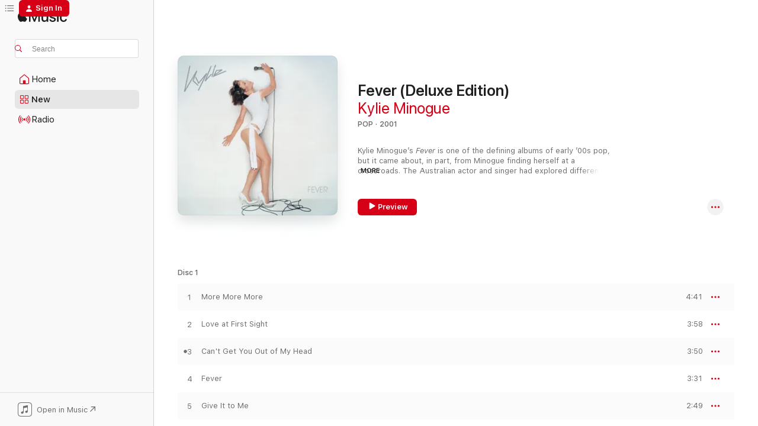

--- FILE ---
content_type: text/html
request_url: https://music.apple.com/us/album/fever-deluxe-edition/726320287
body_size: 31789
content:
<!DOCTYPE html>
<html dir="ltr" lang="en-US">
    <head>
        <!-- prettier-ignore -->
        <meta charset="utf-8">
        <!-- prettier-ignore -->
        <meta http-equiv="X-UA-Compatible" content="IE=edge">
        <!-- prettier-ignore -->
        <meta
            name="viewport"
            content="width=device-width,initial-scale=1,interactive-widget=resizes-content"
        >
        <!-- prettier-ignore -->
        <meta name="applicable-device" content="pc,mobile">
        <!-- prettier-ignore -->
        <meta name="referrer" content="strict-origin">
        <!-- prettier-ignore -->
        <link
            rel="apple-touch-icon"
            sizes="180x180"
            href="/assets/favicon/favicon-180.png"
        >
        <!-- prettier-ignore -->
        <link
            rel="icon"
            type="image/png"
            sizes="32x32"
            href="/assets/favicon/favicon-32.png"
        >
        <!-- prettier-ignore -->
        <link
            rel="icon"
            type="image/png"
            sizes="16x16"
            href="/assets/favicon/favicon-16.png"
        >
        <!-- prettier-ignore -->
        <link
            rel="mask-icon"
            href="/assets/favicon/favicon.svg"
            color="#fa233b"
        >
        <!-- prettier-ignore -->
        <link rel="manifest" href="/manifest.json">

        <title>‎Fever (Deluxe Edition) - Album by Kylie Minogue - Apple Music</title><!-- HEAD_svelte-1cypuwr_START --><link rel="preconnect" href="//www.apple.com/wss/fonts" crossorigin="anonymous"><link rel="stylesheet" href="//www.apple.com/wss/fonts?families=SF+Pro,v4%7CSF+Pro+Icons,v1&amp;display=swap" type="text/css" referrerpolicy="strict-origin-when-cross-origin"><!-- HEAD_svelte-1cypuwr_END --><!-- HEAD_svelte-eg3hvx_START -->    <meta name="description" content="Listen to Fever (Deluxe Edition) by Kylie Minogue on Apple Music. 2001. 19 Songs. Duration: 1 hour 19 minutes."> <meta name="keywords" content="listen, Fever (Deluxe Edition), Kylie Minogue, music, singles, songs, Pop, streaming music, apple music"> <link rel="canonical" href="https://music.apple.com/us/album/fever-deluxe-edition/726320287">   <link rel="alternate" type="application/json+oembed" href="https://music.apple.com/api/oembed?url=https%3A%2F%2Fmusic.apple.com%2Fus%2Falbum%2Ffever-deluxe-edition%2F726320287" title="Fever (Deluxe Edition) by Kylie Minogue on Apple Music">  <meta name="al:ios:app_store_id" content="1108187390"> <meta name="al:ios:app_name" content="Apple Music"> <meta name="apple:content_id" content="726320287"> <meta name="apple:title" content="Fever (Deluxe Edition)"> <meta name="apple:description" content="Listen to Fever (Deluxe Edition) by Kylie Minogue on Apple Music. 2001. 19 Songs. Duration: 1 hour 19 minutes.">   <meta property="og:title" content="Fever (Deluxe Edition) by Kylie Minogue on Apple Music"> <meta property="og:description" content="Album · 2001 · 19 Songs"> <meta property="og:site_name" content="Apple Music - Web Player"> <meta property="og:url" content="https://music.apple.com/us/album/fever-deluxe-edition/726320287"> <meta property="og:image" content="https://is1-ssl.mzstatic.com/image/thumb/Features115/v4/2d/27/f4/2d27f445-abf6-f360-f56a-683b65c9b842/dj.hhpuvuwv.jpg/1200x630bf-60.jpg"> <meta property="og:image:secure_url" content="https://is1-ssl.mzstatic.com/image/thumb/Features115/v4/2d/27/f4/2d27f445-abf6-f360-f56a-683b65c9b842/dj.hhpuvuwv.jpg/1200x630bf-60.jpg"> <meta property="og:image:alt" content="Fever (Deluxe Edition) by Kylie Minogue on Apple Music"> <meta property="og:image:width" content="1200"> <meta property="og:image:height" content="630"> <meta property="og:image:type" content="image/jpg"> <meta property="og:type" content="music.album"> <meta property="og:locale" content="en_US">  <meta property="music:song_count" content="19"> <meta property="music:song" content="https://music.apple.com/us/song/more-more-more/726320663"> <meta property="music:song:preview_url:secure_url" content="https://music.apple.com/us/song/more-more-more/726320663"> <meta property="music:song:disc" content="1"> <meta property="music:song:duration" content="PT4M41S"> <meta property="music:song:track" content="1">  <meta property="music:song" content="https://music.apple.com/us/song/love-at-first-sight/726320679"> <meta property="music:song:preview_url:secure_url" content="https://music.apple.com/us/song/love-at-first-sight/726320679"> <meta property="music:song:disc" content="1"> <meta property="music:song:duration" content="PT3M58S"> <meta property="music:song:track" content="2">  <meta property="music:song" content="https://music.apple.com/us/song/cant-get-you-out-of-my-head/726320692"> <meta property="music:song:preview_url:secure_url" content="https://music.apple.com/us/song/cant-get-you-out-of-my-head/726320692"> <meta property="music:song:disc" content="1"> <meta property="music:song:duration" content="PT3M50S"> <meta property="music:song:track" content="3">  <meta property="music:song" content="https://music.apple.com/us/song/fever/726320725"> <meta property="music:song:preview_url:secure_url" content="https://music.apple.com/us/song/fever/726320725"> <meta property="music:song:disc" content="1"> <meta property="music:song:duration" content="PT3M31S"> <meta property="music:song:track" content="4">  <meta property="music:song" content="https://music.apple.com/us/song/give-it-to-me/726320735"> <meta property="music:song:preview_url:secure_url" content="https://music.apple.com/us/song/give-it-to-me/726320735"> <meta property="music:song:disc" content="1"> <meta property="music:song:duration" content="PT2M49S"> <meta property="music:song:track" content="5">  <meta property="music:song" content="https://music.apple.com/us/song/fragile/726320752"> <meta property="music:song:preview_url:secure_url" content="https://music.apple.com/us/song/fragile/726320752"> <meta property="music:song:disc" content="1"> <meta property="music:song:duration" content="PT3M47S"> <meta property="music:song:track" content="6">  <meta property="music:song" content="https://music.apple.com/us/song/come-into-my-world-radio-edit/726320878"> <meta property="music:song:preview_url:secure_url" content="https://music.apple.com/us/song/come-into-my-world-radio-edit/726320878"> <meta property="music:song:disc" content="1"> <meta property="music:song:duration" content="PT4M6S"> <meta property="music:song:track" content="7">  <meta property="music:song" content="https://music.apple.com/us/song/in-your-eyes/726320885"> <meta property="music:song:preview_url:secure_url" content="https://music.apple.com/us/song/in-your-eyes/726320885"> <meta property="music:song:disc" content="1"> <meta property="music:song:duration" content="PT3M17S"> <meta property="music:song:track" content="8">  <meta property="music:song" content="https://music.apple.com/us/song/dancefloor/726320909"> <meta property="music:song:preview_url:secure_url" content="https://music.apple.com/us/song/dancefloor/726320909"> <meta property="music:song:disc" content="1"> <meta property="music:song:duration" content="PT3M25S"> <meta property="music:song:track" content="9">  <meta property="music:song" content="https://music.apple.com/us/song/love-affair/726320927"> <meta property="music:song:preview_url:secure_url" content="https://music.apple.com/us/song/love-affair/726320927"> <meta property="music:song:disc" content="1"> <meta property="music:song:duration" content="PT3M49S"> <meta property="music:song:track" content="10">  <meta property="music:song" content="https://music.apple.com/us/song/your-love/726321027"> <meta property="music:song:preview_url:secure_url" content="https://music.apple.com/us/song/your-love/726321027"> <meta property="music:song:disc" content="1"> <meta property="music:song:duration" content="PT3M50S"> <meta property="music:song:track" content="11">  <meta property="music:song" content="https://music.apple.com/us/song/burning-up/726321031"> <meta property="music:song:preview_url:secure_url" content="https://music.apple.com/us/song/burning-up/726321031"> <meta property="music:song:disc" content="1"> <meta property="music:song:duration" content="PT3M58S"> <meta property="music:song:track" content="12">  <meta property="music:song" content="https://music.apple.com/us/song/cant-get-blue-monday-out-of-my-head/726321033"> <meta property="music:song:preview_url:secure_url" content="https://music.apple.com/us/song/cant-get-blue-monday-out-of-my-head/726321033"> <meta property="music:song:disc" content="2"> <meta property="music:song:duration" content="PT4M1S"> <meta property="music:song:track" content="1">  <meta property="music:song" content="https://music.apple.com/us/song/love-at-first-sight-the-scumfrogs-beauty-and-the/726321085"> <meta property="music:song:preview_url:secure_url" content="https://music.apple.com/us/song/love-at-first-sight-the-scumfrogs-beauty-and-the/726321085"> <meta property="music:song:disc" content="2"> <meta property="music:song:duration" content="PT4M26S"> <meta property="music:song:track" content="2">  <meta property="music:song" content="https://music.apple.com/us/song/cant-get-you-out-of-my-head-deluxes-dirty-dub/726321112"> <meta property="music:song:preview_url:secure_url" content="https://music.apple.com/us/song/cant-get-you-out-of-my-head-deluxes-dirty-dub/726321112"> <meta property="music:song:disc" content="2"> <meta property="music:song:duration" content="PT6M52S"> <meta property="music:song:track" content="3">  <meta property="music:song" content="https://music.apple.com/us/song/in-your-eyes-roger-sanchez-release-the-dub-mix/726321114"> <meta property="music:song:preview_url:secure_url" content="https://music.apple.com/us/song/in-your-eyes-roger-sanchez-release-the-dub-mix/726321114"> <meta property="music:song:disc" content="2"> <meta property="music:song:duration" content="PT7M18S"> <meta property="music:song:track" content="4">  <meta property="music:song" content="https://music.apple.com/us/song/love-at-first-sight-ruff-jam-us-radio-mix/726321119"> <meta property="music:song:preview_url:secure_url" content="https://music.apple.com/us/song/love-at-first-sight-ruff-jam-us-radio-mix/726321119"> <meta property="music:song:disc" content="2"> <meta property="music:song:duration" content="PT3M49S"> <meta property="music:song:track" content="5">  <meta property="music:song" content="https://music.apple.com/us/song/come-into-my-world-fischerspooner-mix/726321131"> <meta property="music:song:preview_url:secure_url" content="https://music.apple.com/us/song/come-into-my-world-fischerspooner-mix/726321131"> <meta property="music:song:disc" content="2"> <meta property="music:song:duration" content="PT4M18S"> <meta property="music:song:track" content="6">  <meta property="music:song" content="https://music.apple.com/us/song/whenever-you-feel-like-it/726321134"> <meta property="music:song:preview_url:secure_url" content="https://music.apple.com/us/song/whenever-you-feel-like-it/726321134"> <meta property="music:song:disc" content="2"> <meta property="music:song:duration" content="PT4M5S"> <meta property="music:song:track" content="7">   <meta property="music:musician" content="https://music.apple.com/us/artist/kylie-minogue/465031"> <meta property="music:release_date" content="2001-10-01T00:00:00.000Z">   <meta name="twitter:title" content="Fever (Deluxe Edition) by Kylie Minogue on Apple Music"> <meta name="twitter:description" content="Album · 2001 · 19 Songs"> <meta name="twitter:site" content="@AppleMusic"> <meta name="twitter:image" content="https://is1-ssl.mzstatic.com/image/thumb/Features115/v4/2d/27/f4/2d27f445-abf6-f360-f56a-683b65c9b842/dj.hhpuvuwv.jpg/600x600bf-60.jpg"> <meta name="twitter:image:alt" content="Fever (Deluxe Edition) by Kylie Minogue on Apple Music"> <meta name="twitter:card" content="summary">       <!-- HTML_TAG_START -->
                <script id=schema:music-album type="application/ld+json">
                    {"@context":"http://schema.org","@type":"MusicAlbum","name":"Fever (Deluxe Edition)","description":"Listen to Fever (Deluxe Edition) by Kylie Minogue on Apple Music. 2001. 19 Songs. Duration: 1 hour 19 minutes.","citation":[{"@type":"MusicAlbum","image":"https://is1-ssl.mzstatic.com/image/thumb/Music116/v4/9d/7b/0d/9d7b0dd4-616a-0098-6128-dc640ea20500/07UMGIM16527.rgb.jpg/1200x630bb.jpg","url":"https://music.apple.com/us/album/tangled-up-bonus-track-edition/1442862113","name":"Tangled Up (Bonus Track Edition)"},{"@type":"MusicAlbum","image":"https://is1-ssl.mzstatic.com/image/thumb/Music7/v4/11/b1/ca/11b1ca9a-aa05-4e83-6d20-b8fc9cd89903/dj.wjzthhcd.jpg/1200x630bb.jpg","url":"https://music.apple.com/us/album/in-the-zone-bonus-track-version-ep/271340990","name":"In the Zone (Bonus Track Version) - EP"},{"@type":"MusicAlbum","image":"https://is1-ssl.mzstatic.com/image/thumb/Music128/v4/bb/de/1c/bbde1cd1-ad3d-d4ff-360a-d1143e0c4350/00602517123144.rgb.jpg/1200x630bb.jpg","url":"https://music.apple.com/us/album/easy-ep/1444393103","name":"Easy - EP"},{"@type":"MusicAlbum","image":"https://is1-ssl.mzstatic.com/image/thumb/Music4/v4/77/c5/8c/77c58c27-4277-3468-956b-e72e8b6d14e5/05099950492459.jpg/1200x630bb.jpg","url":"https://music.apple.com/us/album/mama-who-do-you-think-you-are-ep/715807673","name":"Mama / Who Do You Think You Are - EP"},{"@type":"MusicAlbum","image":"https://is1-ssl.mzstatic.com/image/thumb/Music116/v4/c6/0b/23/c60b23f8-98d3-aa35-3a93-a4abc849e4df/06UMGIM73605.rgb.jpg/1200x630bb.jpg","url":"https://music.apple.com/us/album/the-sweet-escape/1455389985","name":"The Sweet Escape"},{"@type":"MusicAlbum","image":"https://is1-ssl.mzstatic.com/image/thumb/Music/v4/a1/49/eb/a149ebb2-4733-25be-8182-309488eb0fad/0094637860052_1491x1491_300dpi.jpg/1200x630bb.jpg","url":"https://music.apple.com/us/album/rock-steady-single/725937043","name":"Rock Steady - Single"},{"@type":"MusicAlbum","image":"https://is1-ssl.mzstatic.com/image/thumb/Music/v4/c3/9a/23/c39a2341-d9c2-9f17-ec6e-d7a81611ada0/5099950873258_1455x1455_300dpi.jpg/1200x630bb.jpg","url":"https://music.apple.com/us/album/let-me-know-ep/693094974","name":"Let Me Know - EP"},{"@type":"MusicAlbum","image":"https://is1-ssl.mzstatic.com/image/thumb/Music113/v4/8c/74/5b/8c745b43-48ec-0dff-ba2f-02935784ecfb/20UMGIM30687.rgb.jpg/1200x630bb.jpg","url":"https://music.apple.com/us/album/if-this-is-love-ep/1510363163","name":"If This Is Love - EP"},{"@type":"MusicAlbum","image":"https://is1-ssl.mzstatic.com/image/thumb/Music124/v4/b3/01/ec/b301ecbb-708d-493b-2383-9f5516b21a0c/5099962621250.jpg/1200x630bb.jpg","url":"https://music.apple.com/us/album/head-first/1447684117","name":"Head First"},{"@type":"MusicAlbum","image":"https://is1-ssl.mzstatic.com/image/thumb/Music115/v4/0d/53/3d/0d533de0-71e1-94b2-540e-2439abeabe1d/0724352100958_1500x1500_300dpi.jpg/1200x630bb.jpg","url":"https://music.apple.com/us/album/schizophonic/697373654","name":"Schizophonic"}],"tracks":[{"@type":"MusicRecording","name":"More More More","duration":"PT4M41S","url":"https://music.apple.com/us/song/more-more-more/726320663","offers":{"@type":"Offer","category":"free","price":0},"audio":{"@type":"AudioObject","potentialAction":{"@type":"ListenAction","expectsAcceptanceOf":{"@type":"Offer","category":"free"},"target":{"@type":"EntryPoint","actionPlatform":"https://music.apple.com/us/song/more-more-more/726320663"}},"name":"More More More","contentUrl":"https://audio-ssl.itunes.apple.com/itunes-assets/AudioPreview115/v4/56/9e/a7/569ea7cf-802f-8415-8f62-b0b76e388dbd/mzaf_8771746206660507761.plus.aac.ep.m4a","duration":"PT4M41S","uploadDate":"2001-10-01","thumbnailUrl":"https://is1-ssl.mzstatic.com/image/thumb/Features115/v4/2d/27/f4/2d27f445-abf6-f360-f56a-683b65c9b842/dj.hhpuvuwv.jpg/1200x630bb.jpg"}},{"@type":"MusicRecording","name":"Love at First Sight","duration":"PT3M58S","url":"https://music.apple.com/us/song/love-at-first-sight/726320679","offers":{"@type":"Offer","category":"free","price":0},"audio":{"@type":"AudioObject","potentialAction":{"@type":"ListenAction","expectsAcceptanceOf":{"@type":"Offer","category":"free"},"target":{"@type":"EntryPoint","actionPlatform":"https://music.apple.com/us/song/love-at-first-sight/726320679"}},"name":"Love at First Sight","contentUrl":"https://audio-ssl.itunes.apple.com/itunes-assets/AudioPreview125/v4/00/5f/ae/005fae57-e777-0820-c7fb-206af7a7be00/mzaf_3940492858797265129.plus.aac.ep.m4a","duration":"PT3M58S","uploadDate":"2001-10-01","thumbnailUrl":"https://is1-ssl.mzstatic.com/image/thumb/Features115/v4/2d/27/f4/2d27f445-abf6-f360-f56a-683b65c9b842/dj.hhpuvuwv.jpg/1200x630bb.jpg"}},{"@type":"MusicRecording","name":"Can't Get You Out of My Head","duration":"PT3M50S","url":"https://music.apple.com/us/song/cant-get-you-out-of-my-head/726320692","offers":{"@type":"Offer","category":"free","price":0},"audio":{"@type":"AudioObject","potentialAction":{"@type":"ListenAction","expectsAcceptanceOf":{"@type":"Offer","category":"free"},"target":{"@type":"EntryPoint","actionPlatform":"https://music.apple.com/us/song/cant-get-you-out-of-my-head/726320692"}},"name":"Can't Get You Out of My Head","contentUrl":"https://audio-ssl.itunes.apple.com/itunes-assets/AudioPreview126/v4/22/4d/82/224d82d2-4c73-8e99-5d4b-63117210e98e/mzaf_16434056314616768609.plus.aac.ep.m4a","duration":"PT3M50S","uploadDate":"2001-09-08","thumbnailUrl":"https://is1-ssl.mzstatic.com/image/thumb/Features115/v4/2d/27/f4/2d27f445-abf6-f360-f56a-683b65c9b842/dj.hhpuvuwv.jpg/1200x630bb.jpg"}},{"@type":"MusicRecording","name":"Fever","duration":"PT3M31S","url":"https://music.apple.com/us/song/fever/726320725","offers":{"@type":"Offer","category":"free","price":0},"audio":{"@type":"AudioObject","potentialAction":{"@type":"ListenAction","expectsAcceptanceOf":{"@type":"Offer","category":"free"},"target":{"@type":"EntryPoint","actionPlatform":"https://music.apple.com/us/song/fever/726320725"}},"name":"Fever","contentUrl":"https://audio-ssl.itunes.apple.com/itunes-assets/AudioPreview125/v4/8d/63/23/8d632361-be94-66e7-ac5b-fec938a9bcf7/mzaf_17811970614204111659.plus.aac.ep.m4a","duration":"PT3M31S","uploadDate":"2001-10-01","thumbnailUrl":"https://is1-ssl.mzstatic.com/image/thumb/Features115/v4/2d/27/f4/2d27f445-abf6-f360-f56a-683b65c9b842/dj.hhpuvuwv.jpg/1200x630bb.jpg"}},{"@type":"MusicRecording","name":"Give It to Me","duration":"PT2M49S","url":"https://music.apple.com/us/song/give-it-to-me/726320735","offers":{"@type":"Offer","category":"free","price":0},"audio":{"@type":"AudioObject","potentialAction":{"@type":"ListenAction","expectsAcceptanceOf":{"@type":"Offer","category":"free"},"target":{"@type":"EntryPoint","actionPlatform":"https://music.apple.com/us/song/give-it-to-me/726320735"}},"name":"Give It to Me","contentUrl":"https://audio-ssl.itunes.apple.com/itunes-assets/AudioPreview125/v4/59/82/24/598224bc-74d6-b76c-1c56-b5ca01aaad1d/mzaf_11564035239089787433.plus.aac.ep.m4a","duration":"PT2M49S","uploadDate":"2001-10-01","thumbnailUrl":"https://is1-ssl.mzstatic.com/image/thumb/Features115/v4/2d/27/f4/2d27f445-abf6-f360-f56a-683b65c9b842/dj.hhpuvuwv.jpg/1200x630bb.jpg"}},{"@type":"MusicRecording","name":"Fragile","duration":"PT3M47S","url":"https://music.apple.com/us/song/fragile/726320752","offers":{"@type":"Offer","category":"free","price":0},"audio":{"@type":"AudioObject","potentialAction":{"@type":"ListenAction","expectsAcceptanceOf":{"@type":"Offer","category":"free"},"target":{"@type":"EntryPoint","actionPlatform":"https://music.apple.com/us/song/fragile/726320752"}},"name":"Fragile","contentUrl":"https://audio-ssl.itunes.apple.com/itunes-assets/AudioPreview125/v4/a6/a2/e0/a6a2e02e-e846-4263-d060-31690ab7c67a/mzaf_11108346964170741491.plus.aac.ep.m4a","duration":"PT3M47S","uploadDate":"2001-10-01","thumbnailUrl":"https://is1-ssl.mzstatic.com/image/thumb/Features115/v4/2d/27/f4/2d27f445-abf6-f360-f56a-683b65c9b842/dj.hhpuvuwv.jpg/1200x630bb.jpg"}},{"@type":"MusicRecording","name":"Come into My World (Radio Edit)","duration":"PT4M6S","url":"https://music.apple.com/us/song/come-into-my-world-radio-edit/726320878","offers":{"@type":"Offer","category":"free","price":0},"audio":{"@type":"AudioObject","potentialAction":{"@type":"ListenAction","expectsAcceptanceOf":{"@type":"Offer","category":"free"},"target":{"@type":"EntryPoint","actionPlatform":"https://music.apple.com/us/song/come-into-my-world-radio-edit/726320878"}},"name":"Come into My World (Radio Edit)","contentUrl":"https://audio-ssl.itunes.apple.com/itunes-assets/AudioPreview125/v4/3c/2b/80/3c2b801f-1d8d-1ee4-6351-a4f8b0e82997/mzaf_18349458137937005017.plus.aac.ep.m4a","duration":"PT4M6S","uploadDate":"2001-10-01","thumbnailUrl":"https://is1-ssl.mzstatic.com/image/thumb/Features115/v4/2d/27/f4/2d27f445-abf6-f360-f56a-683b65c9b842/dj.hhpuvuwv.jpg/1200x630bb.jpg"}},{"@type":"MusicRecording","name":"In Your Eyes","duration":"PT3M17S","url":"https://music.apple.com/us/song/in-your-eyes/726320885","offers":{"@type":"Offer","category":"free","price":0},"audio":{"@type":"AudioObject","potentialAction":{"@type":"ListenAction","expectsAcceptanceOf":{"@type":"Offer","category":"free"},"target":{"@type":"EntryPoint","actionPlatform":"https://music.apple.com/us/song/in-your-eyes/726320885"}},"name":"In Your Eyes","contentUrl":"https://audio-ssl.itunes.apple.com/itunes-assets/AudioPreview115/v4/25/13/1a/25131a5c-01db-978e-a181-abce0404c595/mzaf_8958627601214315223.plus.aac.ep.m4a","duration":"PT3M17S","uploadDate":"2001-10-01","thumbnailUrl":"https://is1-ssl.mzstatic.com/image/thumb/Features115/v4/2d/27/f4/2d27f445-abf6-f360-f56a-683b65c9b842/dj.hhpuvuwv.jpg/1200x630bb.jpg"}},{"@type":"MusicRecording","name":"Dancefloor","duration":"PT3M25S","url":"https://music.apple.com/us/song/dancefloor/726320909","offers":{"@type":"Offer","category":"free","price":0},"audio":{"@type":"AudioObject","potentialAction":{"@type":"ListenAction","expectsAcceptanceOf":{"@type":"Offer","category":"free"},"target":{"@type":"EntryPoint","actionPlatform":"https://music.apple.com/us/song/dancefloor/726320909"}},"name":"Dancefloor","contentUrl":"https://audio-ssl.itunes.apple.com/itunes-assets/AudioPreview115/v4/ef/0d/9c/ef0d9c2b-e49d-2f61-dfc1-82a063f60c7f/mzaf_7882040390785687923.plus.aac.ep.m4a","duration":"PT3M25S","uploadDate":"2001-10-01","thumbnailUrl":"https://is1-ssl.mzstatic.com/image/thumb/Features115/v4/2d/27/f4/2d27f445-abf6-f360-f56a-683b65c9b842/dj.hhpuvuwv.jpg/1200x630bb.jpg"}},{"@type":"MusicRecording","name":"Love Affair","duration":"PT3M49S","url":"https://music.apple.com/us/song/love-affair/726320927","offers":{"@type":"Offer","category":"free","price":0},"audio":{"@type":"AudioObject","potentialAction":{"@type":"ListenAction","expectsAcceptanceOf":{"@type":"Offer","category":"free"},"target":{"@type":"EntryPoint","actionPlatform":"https://music.apple.com/us/song/love-affair/726320927"}},"name":"Love Affair","contentUrl":"https://audio-ssl.itunes.apple.com/itunes-assets/AudioPreview125/v4/56/64/26/56642617-70bc-16e9-cbfe-62e492466c1c/mzaf_17562730785197742465.plus.aac.ep.m4a","duration":"PT3M49S","uploadDate":"2001-10-01","thumbnailUrl":"https://is1-ssl.mzstatic.com/image/thumb/Features115/v4/2d/27/f4/2d27f445-abf6-f360-f56a-683b65c9b842/dj.hhpuvuwv.jpg/1200x630bb.jpg"}},{"@type":"MusicRecording","name":"Your Love","duration":"PT3M50S","url":"https://music.apple.com/us/song/your-love/726321027","offers":{"@type":"Offer","category":"free","price":0},"audio":{"@type":"AudioObject","potentialAction":{"@type":"ListenAction","expectsAcceptanceOf":{"@type":"Offer","category":"free"},"target":{"@type":"EntryPoint","actionPlatform":"https://music.apple.com/us/song/your-love/726321027"}},"name":"Your Love","contentUrl":"https://audio-ssl.itunes.apple.com/itunes-assets/AudioPreview115/v4/a3/eb/5c/a3eb5c67-0a5c-fe98-bd42-bb3a949e934c/mzaf_17703882841258639644.plus.aac.ep.m4a","duration":"PT3M50S","uploadDate":"2001-10-01","thumbnailUrl":"https://is1-ssl.mzstatic.com/image/thumb/Features115/v4/2d/27/f4/2d27f445-abf6-f360-f56a-683b65c9b842/dj.hhpuvuwv.jpg/1200x630bb.jpg"}},{"@type":"MusicRecording","name":"Burning Up","duration":"PT3M58S","url":"https://music.apple.com/us/song/burning-up/726321031","offers":{"@type":"Offer","category":"free","price":0},"audio":{"@type":"AudioObject","potentialAction":{"@type":"ListenAction","expectsAcceptanceOf":{"@type":"Offer","category":"free"},"target":{"@type":"EntryPoint","actionPlatform":"https://music.apple.com/us/song/burning-up/726321031"}},"name":"Burning Up","contentUrl":"https://audio-ssl.itunes.apple.com/itunes-assets/AudioPreview115/v4/47/a8/f2/47a8f2d2-1529-8e76-74a7-01d49fca9a99/mzaf_2253082801410060678.plus.aac.ep.m4a","duration":"PT3M58S","uploadDate":"2001-10-01","thumbnailUrl":"https://is1-ssl.mzstatic.com/image/thumb/Features115/v4/2d/27/f4/2d27f445-abf6-f360-f56a-683b65c9b842/dj.hhpuvuwv.jpg/1200x630bb.jpg"}},{"@type":"MusicRecording","name":"Can't Get Blue Monday Out of My Head","duration":"PT4M1S","url":"https://music.apple.com/us/song/cant-get-blue-monday-out-of-my-head/726321033","offers":{"@type":"Offer","category":"free","price":0},"audio":{"@type":"AudioObject","potentialAction":{"@type":"ListenAction","expectsAcceptanceOf":{"@type":"Offer","category":"free"},"target":{"@type":"EntryPoint","actionPlatform":"https://music.apple.com/us/song/cant-get-blue-monday-out-of-my-head/726321033"}},"name":"Can't Get Blue Monday Out of My Head","contentUrl":"https://audio-ssl.itunes.apple.com/itunes-assets/AudioPreview115/v4/9a/b4/ae/9ab4ae98-9217-ce4b-e1fd-c43e565db103/mzaf_10805197497157059770.plus.aac.ep.m4a","duration":"PT4M1S","uploadDate":"2002-01-01","thumbnailUrl":"https://is1-ssl.mzstatic.com/image/thumb/Features115/v4/2d/27/f4/2d27f445-abf6-f360-f56a-683b65c9b842/dj.hhpuvuwv.jpg/1200x630bb.jpg"}},{"@type":"MusicRecording","name":"Love at First Sight (The Scumfrog's Beauty and the Beast Vocal Edit)","duration":"PT4M26S","url":"https://music.apple.com/us/song/love-at-first-sight-the-scumfrogs-beauty-and-the/726321085","offers":{"@type":"Offer","category":"free","price":0},"audio":{"@type":"AudioObject","potentialAction":{"@type":"ListenAction","expectsAcceptanceOf":{"@type":"Offer","category":"free"},"target":{"@type":"EntryPoint","actionPlatform":"https://music.apple.com/us/song/love-at-first-sight-the-scumfrogs-beauty-and-the/726321085"}},"name":"Love at First Sight (The Scumfrog's Beauty and the Beast Vocal Edit)","contentUrl":"https://audio-ssl.itunes.apple.com/itunes-assets/AudioPreview125/v4/9a/cb/e4/9acbe449-0802-a526-5734-74037d7595bc/mzaf_10296887134396476949.plus.aac.ep.m4a","duration":"PT4M26S","uploadDate":"2002-01-01","thumbnailUrl":"https://is1-ssl.mzstatic.com/image/thumb/Features115/v4/2d/27/f4/2d27f445-abf6-f360-f56a-683b65c9b842/dj.hhpuvuwv.jpg/1200x630bb.jpg"}},{"@type":"MusicRecording","name":"Can't Get You Out of My Head (Deluxe's Dirty Dub)","duration":"PT6M52S","url":"https://music.apple.com/us/song/cant-get-you-out-of-my-head-deluxes-dirty-dub/726321112","offers":{"@type":"Offer","category":"free","price":0},"audio":{"@type":"AudioObject","potentialAction":{"@type":"ListenAction","expectsAcceptanceOf":{"@type":"Offer","category":"free"},"target":{"@type":"EntryPoint","actionPlatform":"https://music.apple.com/us/song/cant-get-you-out-of-my-head-deluxes-dirty-dub/726321112"}},"name":"Can't Get You Out of My Head (Deluxe's Dirty Dub)","contentUrl":"https://audio-ssl.itunes.apple.com/itunes-assets/AudioPreview115/v4/a7/77/b0/a777b07b-67f2-62f5-ddd1-68172d071dff/mzaf_8727979028000137236.plus.aac.ep.m4a","duration":"PT6M52S","uploadDate":"2002-01-01","thumbnailUrl":"https://is1-ssl.mzstatic.com/image/thumb/Features115/v4/2d/27/f4/2d27f445-abf6-f360-f56a-683b65c9b842/dj.hhpuvuwv.jpg/1200x630bb.jpg"}},{"@type":"MusicRecording","name":"In Your Eyes (Roger Sanchez Release the Dub Mix)","duration":"PT7M18S","url":"https://music.apple.com/us/song/in-your-eyes-roger-sanchez-release-the-dub-mix/726321114","offers":{"@type":"Offer","category":"free","price":0},"audio":{"@type":"AudioObject","potentialAction":{"@type":"ListenAction","expectsAcceptanceOf":{"@type":"Offer","category":"free"},"target":{"@type":"EntryPoint","actionPlatform":"https://music.apple.com/us/song/in-your-eyes-roger-sanchez-release-the-dub-mix/726321114"}},"name":"In Your Eyes (Roger Sanchez Release the Dub Mix)","contentUrl":"https://audio-ssl.itunes.apple.com/itunes-assets/AudioPreview115/v4/6c/4b/12/6c4b122a-8af2-7c3e-40ef-0a38c881ab1f/mzaf_13120593896742764795.plus.aac.ep.m4a","duration":"PT7M18S","uploadDate":"2002-01-01","thumbnailUrl":"https://is1-ssl.mzstatic.com/image/thumb/Features115/v4/2d/27/f4/2d27f445-abf6-f360-f56a-683b65c9b842/dj.hhpuvuwv.jpg/1200x630bb.jpg"}},{"@type":"MusicRecording","name":"Love At First Sight (Ruff & Jam US Radio Mix)","duration":"PT3M49S","url":"https://music.apple.com/us/song/love-at-first-sight-ruff-jam-us-radio-mix/726321119","offers":{"@type":"Offer","category":"free","price":0},"audio":{"@type":"AudioObject","potentialAction":{"@type":"ListenAction","expectsAcceptanceOf":{"@type":"Offer","category":"free"},"target":{"@type":"EntryPoint","actionPlatform":"https://music.apple.com/us/song/love-at-first-sight-ruff-jam-us-radio-mix/726321119"}},"name":"Love At First Sight (Ruff & Jam US Radio Mix)","contentUrl":"https://audio-ssl.itunes.apple.com/itunes-assets/AudioPreview125/v4/5d/52/f5/5d52f575-fe8c-bc9d-0971-2a47c5a6472b/mzaf_6481967858240016843.plus.aac.ep.m4a","duration":"PT3M49S","uploadDate":"2002-01-01","thumbnailUrl":"https://is1-ssl.mzstatic.com/image/thumb/Features115/v4/2d/27/f4/2d27f445-abf6-f360-f56a-683b65c9b842/dj.hhpuvuwv.jpg/1200x630bb.jpg"}},{"@type":"MusicRecording","name":"Come into My World (Fischerspooner Mix)","duration":"PT4M18S","url":"https://music.apple.com/us/song/come-into-my-world-fischerspooner-mix/726321131","offers":{"@type":"Offer","category":"free","price":0},"audio":{"@type":"AudioObject","potentialAction":{"@type":"ListenAction","expectsAcceptanceOf":{"@type":"Offer","category":"free"},"target":{"@type":"EntryPoint","actionPlatform":"https://music.apple.com/us/song/come-into-my-world-fischerspooner-mix/726321131"}},"name":"Come into My World (Fischerspooner Mix)","contentUrl":"https://audio-ssl.itunes.apple.com/itunes-assets/AudioPreview125/v4/ef/74/62/ef746235-fe45-a87c-8e3d-53da2132bbc9/mzaf_848521988424155741.plus.aac.ep.m4a","duration":"PT4M18S","uploadDate":"2002-01-01","thumbnailUrl":"https://is1-ssl.mzstatic.com/image/thumb/Features115/v4/2d/27/f4/2d27f445-abf6-f360-f56a-683b65c9b842/dj.hhpuvuwv.jpg/1200x630bb.jpg"}},{"@type":"MusicRecording","name":"Whenever You Feel Like It","duration":"PT4M5S","url":"https://music.apple.com/us/song/whenever-you-feel-like-it/726321134","offers":{"@type":"Offer","category":"free","price":0},"audio":{"@type":"AudioObject","potentialAction":{"@type":"ListenAction","expectsAcceptanceOf":{"@type":"Offer","category":"free"},"target":{"@type":"EntryPoint","actionPlatform":"https://music.apple.com/us/song/whenever-you-feel-like-it/726321134"}},"name":"Whenever You Feel Like It","contentUrl":"https://audio-ssl.itunes.apple.com/itunes-assets/AudioPreview115/v4/45/c5/5b/45c55bc5-d87a-d942-e0ae-853b7d949988/mzaf_11610151743376141266.plus.aac.ep.m4a","duration":"PT4M5S","uploadDate":"2002-01-01","thumbnailUrl":"https://is1-ssl.mzstatic.com/image/thumb/Features115/v4/2d/27/f4/2d27f445-abf6-f360-f56a-683b65c9b842/dj.hhpuvuwv.jpg/1200x630bb.jpg"}}],"workExample":[{"@type":"MusicAlbum","image":"https://is1-ssl.mzstatic.com/image/thumb/Music116/v4/ce/2f/80/ce2f8070-8267-8763-a281-4b7062872d9a/4050538925289.jpg/1200x630bb.jpg","url":"https://music.apple.com/us/album/tension-deluxe/1693600093","name":"Tension (Deluxe)"},{"@type":"MusicAlbum","image":"https://is1-ssl.mzstatic.com/image/thumb/Music114/v4/5f/d2/e2/5fd2e287-c08b-9fff-15ab-e6c40814d62c/4050538633542.jpg/1200x630bb.jpg","url":"https://music.apple.com/us/album/disco/1523095299","name":"DISCO"},{"@type":"MusicAlbum","image":"https://is1-ssl.mzstatic.com/image/thumb/Music211/v4/5b/1b/70/5b1b70b8-46d5-4b69-6683-6dba7f5f3e7c/4099964114393.jpg/1200x630bb.jpg","url":"https://music.apple.com/us/album/tension-ii/1767863518","name":"Tension II"},{"@type":"MusicAlbum","image":"https://is1-ssl.mzstatic.com/image/thumb/Music125/v4/f8/25/67/f82567c4-7c83-4480-6021-74e60a95835e/4050538744217.jpg/1200x630bb.jpg","url":"https://music.apple.com/us/album/disco-guest-list-edition/1587926815","name":"DISCO: Guest List Edition"},{"@type":"MusicAlbum","image":"https://is1-ssl.mzstatic.com/image/thumb/Music124/v4/3a/1a/38/3a1a38cc-48d1-efb2-9657-31f6844f44f7/724353767051.jpg/1200x630bb.jpg","url":"https://music.apple.com/us/album/fever/697404588","name":"Fever"},{"@type":"MusicAlbum","image":"https://is1-ssl.mzstatic.com/image/thumb/Music211/v4/d6/64/e2/d664e2c0-f42e-957b-c7c3-cc7ce307e951/054391345578.jpg/1200x630bb.jpg","url":"https://music.apple.com/us/album/midnight-ride-single/1749483522","name":"Midnight Ride - Single"},{"@type":"MusicAlbum","image":"https://is1-ssl.mzstatic.com/image/thumb/Music118/v4/f0/fb/ab/f0fbab85-81fc-37cc-c014-81ed7d19ab09/4050538360837.jpg/1200x630bb.jpg","url":"https://music.apple.com/us/album/golden/1370328243","name":"Golden"},{"@type":"MusicAlbum","image":"https://is1-ssl.mzstatic.com/image/thumb/Music124/v4/05/51/b5/0551b51a-8658-b036-5eaf-d57c5de9c89c/4050538669015.jpg/1200x630bb.jpg","url":"https://music.apple.com/us/album/real-groove-studio-2054-remix-single/1545462268","name":"Real Groove (Studio 2054 Remix) - Single"},{"@type":"MusicAlbum","image":"https://is1-ssl.mzstatic.com/image/thumb/Music3/v4/2f/d8/f0/2fd8f02d-fc74-f260-897b-c1fa10bfd6d0/dj.frdkawlz.jpg/1200x630bb.jpg","url":"https://music.apple.com/us/album/body-language/693183065","name":"Body Language"},{"@type":"MusicAlbum","image":"https://is1-ssl.mzstatic.com/image/thumb/Music125/v4/3d/39/6e/3d396efe-7f11-5688-45e4-c1aa04ba663f/5099921306051.jpg/1200x630bb.jpg","url":"https://music.apple.com/us/album/x/693182989","name":"X"},{"@type":"MusicAlbum","image":"https://is1-ssl.mzstatic.com/image/thumb/Music116/v4/f8/04/fa/f804fa2a-d15e-214c-e8c4-765865f522c1/4050538957310.jpg/1200x630bb.jpg","url":"https://music.apple.com/us/album/padam-padam-haai-remix-single/1697464717","name":"Padam Padam (HAAi Remix) - Single"},{"@type":"MusicAlbum","image":"https://is1-ssl.mzstatic.com/image/thumb/Music125/v4/5d/d1/66/5dd166d7-9dbe-5f28-ff2b-5c4a548e0db8/21UMGIM52741.rgb.jpg/1200x630bb.jpg","url":"https://music.apple.com/us/album/marry-the-night-single/1571595973","name":"Marry The Night - Single"},{"@type":"MusicAlbum","image":"https://is1-ssl.mzstatic.com/image/thumb/Music126/v4/05/18/aa/0518aa1d-140c-4983-cc32-84dbe9b60b81/196589963673.jpg/1200x630bb.jpg","url":"https://music.apple.com/us/album/10-out-of-10-feat-kylie-minogue-single/1679443952","name":"10 Out Of 10 (feat. Kylie Minogue) - Single"},{"@type":"MusicAlbum","image":"https://is1-ssl.mzstatic.com/image/thumb/Music126/v4/99/60/cf/9960cf92-ba30-d65f-9c40-37e62b2e060f/4099964000474.jpg/1200x630bb.jpg","url":"https://music.apple.com/us/album/extension-the-extended-mixes/1713183601","name":"Extension (The Extended Mixes)"},{"@type":"MusicAlbum","image":"https://is1-ssl.mzstatic.com/image/thumb/Music115/v4/fb/9f/df/fb9fdfc5-9293-9820-fc16-cafe87ce39cb/5099964812755_1500x1500_300dpi.jpg/1200x630bb.jpg","url":"https://music.apple.com/us/album/aphrodite-deluxe-experience-edition/717401393","name":"Aphrodite (Deluxe Experience Edition)"},{"@type":"MusicRecording","name":"More More More","duration":"PT4M41S","url":"https://music.apple.com/us/song/more-more-more/726320663","offers":{"@type":"Offer","category":"free","price":0},"audio":{"@type":"AudioObject","potentialAction":{"@type":"ListenAction","expectsAcceptanceOf":{"@type":"Offer","category":"free"},"target":{"@type":"EntryPoint","actionPlatform":"https://music.apple.com/us/song/more-more-more/726320663"}},"name":"More More More","contentUrl":"https://audio-ssl.itunes.apple.com/itunes-assets/AudioPreview115/v4/56/9e/a7/569ea7cf-802f-8415-8f62-b0b76e388dbd/mzaf_8771746206660507761.plus.aac.ep.m4a","duration":"PT4M41S","uploadDate":"2001-10-01","thumbnailUrl":"https://is1-ssl.mzstatic.com/image/thumb/Features115/v4/2d/27/f4/2d27f445-abf6-f360-f56a-683b65c9b842/dj.hhpuvuwv.jpg/1200x630bb.jpg"}},{"@type":"MusicRecording","name":"Love at First Sight","duration":"PT3M58S","url":"https://music.apple.com/us/song/love-at-first-sight/726320679","offers":{"@type":"Offer","category":"free","price":0},"audio":{"@type":"AudioObject","potentialAction":{"@type":"ListenAction","expectsAcceptanceOf":{"@type":"Offer","category":"free"},"target":{"@type":"EntryPoint","actionPlatform":"https://music.apple.com/us/song/love-at-first-sight/726320679"}},"name":"Love at First Sight","contentUrl":"https://audio-ssl.itunes.apple.com/itunes-assets/AudioPreview125/v4/00/5f/ae/005fae57-e777-0820-c7fb-206af7a7be00/mzaf_3940492858797265129.plus.aac.ep.m4a","duration":"PT3M58S","uploadDate":"2001-10-01","thumbnailUrl":"https://is1-ssl.mzstatic.com/image/thumb/Features115/v4/2d/27/f4/2d27f445-abf6-f360-f56a-683b65c9b842/dj.hhpuvuwv.jpg/1200x630bb.jpg"}},{"@type":"MusicRecording","name":"Can't Get You Out of My Head","duration":"PT3M50S","url":"https://music.apple.com/us/song/cant-get-you-out-of-my-head/726320692","offers":{"@type":"Offer","category":"free","price":0},"audio":{"@type":"AudioObject","potentialAction":{"@type":"ListenAction","expectsAcceptanceOf":{"@type":"Offer","category":"free"},"target":{"@type":"EntryPoint","actionPlatform":"https://music.apple.com/us/song/cant-get-you-out-of-my-head/726320692"}},"name":"Can't Get You Out of My Head","contentUrl":"https://audio-ssl.itunes.apple.com/itunes-assets/AudioPreview126/v4/22/4d/82/224d82d2-4c73-8e99-5d4b-63117210e98e/mzaf_16434056314616768609.plus.aac.ep.m4a","duration":"PT3M50S","uploadDate":"2001-09-08","thumbnailUrl":"https://is1-ssl.mzstatic.com/image/thumb/Features115/v4/2d/27/f4/2d27f445-abf6-f360-f56a-683b65c9b842/dj.hhpuvuwv.jpg/1200x630bb.jpg"}},{"@type":"MusicRecording","name":"Fever","duration":"PT3M31S","url":"https://music.apple.com/us/song/fever/726320725","offers":{"@type":"Offer","category":"free","price":0},"audio":{"@type":"AudioObject","potentialAction":{"@type":"ListenAction","expectsAcceptanceOf":{"@type":"Offer","category":"free"},"target":{"@type":"EntryPoint","actionPlatform":"https://music.apple.com/us/song/fever/726320725"}},"name":"Fever","contentUrl":"https://audio-ssl.itunes.apple.com/itunes-assets/AudioPreview125/v4/8d/63/23/8d632361-be94-66e7-ac5b-fec938a9bcf7/mzaf_17811970614204111659.plus.aac.ep.m4a","duration":"PT3M31S","uploadDate":"2001-10-01","thumbnailUrl":"https://is1-ssl.mzstatic.com/image/thumb/Features115/v4/2d/27/f4/2d27f445-abf6-f360-f56a-683b65c9b842/dj.hhpuvuwv.jpg/1200x630bb.jpg"}},{"@type":"MusicRecording","name":"Give It to Me","duration":"PT2M49S","url":"https://music.apple.com/us/song/give-it-to-me/726320735","offers":{"@type":"Offer","category":"free","price":0},"audio":{"@type":"AudioObject","potentialAction":{"@type":"ListenAction","expectsAcceptanceOf":{"@type":"Offer","category":"free"},"target":{"@type":"EntryPoint","actionPlatform":"https://music.apple.com/us/song/give-it-to-me/726320735"}},"name":"Give It to Me","contentUrl":"https://audio-ssl.itunes.apple.com/itunes-assets/AudioPreview125/v4/59/82/24/598224bc-74d6-b76c-1c56-b5ca01aaad1d/mzaf_11564035239089787433.plus.aac.ep.m4a","duration":"PT2M49S","uploadDate":"2001-10-01","thumbnailUrl":"https://is1-ssl.mzstatic.com/image/thumb/Features115/v4/2d/27/f4/2d27f445-abf6-f360-f56a-683b65c9b842/dj.hhpuvuwv.jpg/1200x630bb.jpg"}},{"@type":"MusicRecording","name":"Fragile","duration":"PT3M47S","url":"https://music.apple.com/us/song/fragile/726320752","offers":{"@type":"Offer","category":"free","price":0},"audio":{"@type":"AudioObject","potentialAction":{"@type":"ListenAction","expectsAcceptanceOf":{"@type":"Offer","category":"free"},"target":{"@type":"EntryPoint","actionPlatform":"https://music.apple.com/us/song/fragile/726320752"}},"name":"Fragile","contentUrl":"https://audio-ssl.itunes.apple.com/itunes-assets/AudioPreview125/v4/a6/a2/e0/a6a2e02e-e846-4263-d060-31690ab7c67a/mzaf_11108346964170741491.plus.aac.ep.m4a","duration":"PT3M47S","uploadDate":"2001-10-01","thumbnailUrl":"https://is1-ssl.mzstatic.com/image/thumb/Features115/v4/2d/27/f4/2d27f445-abf6-f360-f56a-683b65c9b842/dj.hhpuvuwv.jpg/1200x630bb.jpg"}},{"@type":"MusicRecording","name":"Come into My World (Radio Edit)","duration":"PT4M6S","url":"https://music.apple.com/us/song/come-into-my-world-radio-edit/726320878","offers":{"@type":"Offer","category":"free","price":0},"audio":{"@type":"AudioObject","potentialAction":{"@type":"ListenAction","expectsAcceptanceOf":{"@type":"Offer","category":"free"},"target":{"@type":"EntryPoint","actionPlatform":"https://music.apple.com/us/song/come-into-my-world-radio-edit/726320878"}},"name":"Come into My World (Radio Edit)","contentUrl":"https://audio-ssl.itunes.apple.com/itunes-assets/AudioPreview125/v4/3c/2b/80/3c2b801f-1d8d-1ee4-6351-a4f8b0e82997/mzaf_18349458137937005017.plus.aac.ep.m4a","duration":"PT4M6S","uploadDate":"2001-10-01","thumbnailUrl":"https://is1-ssl.mzstatic.com/image/thumb/Features115/v4/2d/27/f4/2d27f445-abf6-f360-f56a-683b65c9b842/dj.hhpuvuwv.jpg/1200x630bb.jpg"}},{"@type":"MusicRecording","name":"In Your Eyes","duration":"PT3M17S","url":"https://music.apple.com/us/song/in-your-eyes/726320885","offers":{"@type":"Offer","category":"free","price":0},"audio":{"@type":"AudioObject","potentialAction":{"@type":"ListenAction","expectsAcceptanceOf":{"@type":"Offer","category":"free"},"target":{"@type":"EntryPoint","actionPlatform":"https://music.apple.com/us/song/in-your-eyes/726320885"}},"name":"In Your Eyes","contentUrl":"https://audio-ssl.itunes.apple.com/itunes-assets/AudioPreview115/v4/25/13/1a/25131a5c-01db-978e-a181-abce0404c595/mzaf_8958627601214315223.plus.aac.ep.m4a","duration":"PT3M17S","uploadDate":"2001-10-01","thumbnailUrl":"https://is1-ssl.mzstatic.com/image/thumb/Features115/v4/2d/27/f4/2d27f445-abf6-f360-f56a-683b65c9b842/dj.hhpuvuwv.jpg/1200x630bb.jpg"}},{"@type":"MusicRecording","name":"Dancefloor","duration":"PT3M25S","url":"https://music.apple.com/us/song/dancefloor/726320909","offers":{"@type":"Offer","category":"free","price":0},"audio":{"@type":"AudioObject","potentialAction":{"@type":"ListenAction","expectsAcceptanceOf":{"@type":"Offer","category":"free"},"target":{"@type":"EntryPoint","actionPlatform":"https://music.apple.com/us/song/dancefloor/726320909"}},"name":"Dancefloor","contentUrl":"https://audio-ssl.itunes.apple.com/itunes-assets/AudioPreview115/v4/ef/0d/9c/ef0d9c2b-e49d-2f61-dfc1-82a063f60c7f/mzaf_7882040390785687923.plus.aac.ep.m4a","duration":"PT3M25S","uploadDate":"2001-10-01","thumbnailUrl":"https://is1-ssl.mzstatic.com/image/thumb/Features115/v4/2d/27/f4/2d27f445-abf6-f360-f56a-683b65c9b842/dj.hhpuvuwv.jpg/1200x630bb.jpg"}},{"@type":"MusicRecording","name":"Love Affair","duration":"PT3M49S","url":"https://music.apple.com/us/song/love-affair/726320927","offers":{"@type":"Offer","category":"free","price":0},"audio":{"@type":"AudioObject","potentialAction":{"@type":"ListenAction","expectsAcceptanceOf":{"@type":"Offer","category":"free"},"target":{"@type":"EntryPoint","actionPlatform":"https://music.apple.com/us/song/love-affair/726320927"}},"name":"Love Affair","contentUrl":"https://audio-ssl.itunes.apple.com/itunes-assets/AudioPreview125/v4/56/64/26/56642617-70bc-16e9-cbfe-62e492466c1c/mzaf_17562730785197742465.plus.aac.ep.m4a","duration":"PT3M49S","uploadDate":"2001-10-01","thumbnailUrl":"https://is1-ssl.mzstatic.com/image/thumb/Features115/v4/2d/27/f4/2d27f445-abf6-f360-f56a-683b65c9b842/dj.hhpuvuwv.jpg/1200x630bb.jpg"}},{"@type":"MusicRecording","name":"Your Love","duration":"PT3M50S","url":"https://music.apple.com/us/song/your-love/726321027","offers":{"@type":"Offer","category":"free","price":0},"audio":{"@type":"AudioObject","potentialAction":{"@type":"ListenAction","expectsAcceptanceOf":{"@type":"Offer","category":"free"},"target":{"@type":"EntryPoint","actionPlatform":"https://music.apple.com/us/song/your-love/726321027"}},"name":"Your Love","contentUrl":"https://audio-ssl.itunes.apple.com/itunes-assets/AudioPreview115/v4/a3/eb/5c/a3eb5c67-0a5c-fe98-bd42-bb3a949e934c/mzaf_17703882841258639644.plus.aac.ep.m4a","duration":"PT3M50S","uploadDate":"2001-10-01","thumbnailUrl":"https://is1-ssl.mzstatic.com/image/thumb/Features115/v4/2d/27/f4/2d27f445-abf6-f360-f56a-683b65c9b842/dj.hhpuvuwv.jpg/1200x630bb.jpg"}},{"@type":"MusicRecording","name":"Burning Up","duration":"PT3M58S","url":"https://music.apple.com/us/song/burning-up/726321031","offers":{"@type":"Offer","category":"free","price":0},"audio":{"@type":"AudioObject","potentialAction":{"@type":"ListenAction","expectsAcceptanceOf":{"@type":"Offer","category":"free"},"target":{"@type":"EntryPoint","actionPlatform":"https://music.apple.com/us/song/burning-up/726321031"}},"name":"Burning Up","contentUrl":"https://audio-ssl.itunes.apple.com/itunes-assets/AudioPreview115/v4/47/a8/f2/47a8f2d2-1529-8e76-74a7-01d49fca9a99/mzaf_2253082801410060678.plus.aac.ep.m4a","duration":"PT3M58S","uploadDate":"2001-10-01","thumbnailUrl":"https://is1-ssl.mzstatic.com/image/thumb/Features115/v4/2d/27/f4/2d27f445-abf6-f360-f56a-683b65c9b842/dj.hhpuvuwv.jpg/1200x630bb.jpg"}},{"@type":"MusicRecording","name":"Can't Get Blue Monday Out of My Head","duration":"PT4M1S","url":"https://music.apple.com/us/song/cant-get-blue-monday-out-of-my-head/726321033","offers":{"@type":"Offer","category":"free","price":0},"audio":{"@type":"AudioObject","potentialAction":{"@type":"ListenAction","expectsAcceptanceOf":{"@type":"Offer","category":"free"},"target":{"@type":"EntryPoint","actionPlatform":"https://music.apple.com/us/song/cant-get-blue-monday-out-of-my-head/726321033"}},"name":"Can't Get Blue Monday Out of My Head","contentUrl":"https://audio-ssl.itunes.apple.com/itunes-assets/AudioPreview115/v4/9a/b4/ae/9ab4ae98-9217-ce4b-e1fd-c43e565db103/mzaf_10805197497157059770.plus.aac.ep.m4a","duration":"PT4M1S","uploadDate":"2002-01-01","thumbnailUrl":"https://is1-ssl.mzstatic.com/image/thumb/Features115/v4/2d/27/f4/2d27f445-abf6-f360-f56a-683b65c9b842/dj.hhpuvuwv.jpg/1200x630bb.jpg"}},{"@type":"MusicRecording","name":"Love at First Sight (The Scumfrog's Beauty and the Beast Vocal Edit)","duration":"PT4M26S","url":"https://music.apple.com/us/song/love-at-first-sight-the-scumfrogs-beauty-and-the/726321085","offers":{"@type":"Offer","category":"free","price":0},"audio":{"@type":"AudioObject","potentialAction":{"@type":"ListenAction","expectsAcceptanceOf":{"@type":"Offer","category":"free"},"target":{"@type":"EntryPoint","actionPlatform":"https://music.apple.com/us/song/love-at-first-sight-the-scumfrogs-beauty-and-the/726321085"}},"name":"Love at First Sight (The Scumfrog's Beauty and the Beast Vocal Edit)","contentUrl":"https://audio-ssl.itunes.apple.com/itunes-assets/AudioPreview125/v4/9a/cb/e4/9acbe449-0802-a526-5734-74037d7595bc/mzaf_10296887134396476949.plus.aac.ep.m4a","duration":"PT4M26S","uploadDate":"2002-01-01","thumbnailUrl":"https://is1-ssl.mzstatic.com/image/thumb/Features115/v4/2d/27/f4/2d27f445-abf6-f360-f56a-683b65c9b842/dj.hhpuvuwv.jpg/1200x630bb.jpg"}},{"@type":"MusicRecording","name":"Can't Get You Out of My Head (Deluxe's Dirty Dub)","duration":"PT6M52S","url":"https://music.apple.com/us/song/cant-get-you-out-of-my-head-deluxes-dirty-dub/726321112","offers":{"@type":"Offer","category":"free","price":0},"audio":{"@type":"AudioObject","potentialAction":{"@type":"ListenAction","expectsAcceptanceOf":{"@type":"Offer","category":"free"},"target":{"@type":"EntryPoint","actionPlatform":"https://music.apple.com/us/song/cant-get-you-out-of-my-head-deluxes-dirty-dub/726321112"}},"name":"Can't Get You Out of My Head (Deluxe's Dirty Dub)","contentUrl":"https://audio-ssl.itunes.apple.com/itunes-assets/AudioPreview115/v4/a7/77/b0/a777b07b-67f2-62f5-ddd1-68172d071dff/mzaf_8727979028000137236.plus.aac.ep.m4a","duration":"PT6M52S","uploadDate":"2002-01-01","thumbnailUrl":"https://is1-ssl.mzstatic.com/image/thumb/Features115/v4/2d/27/f4/2d27f445-abf6-f360-f56a-683b65c9b842/dj.hhpuvuwv.jpg/1200x630bb.jpg"}},{"@type":"MusicRecording","name":"In Your Eyes (Roger Sanchez Release the Dub Mix)","duration":"PT7M18S","url":"https://music.apple.com/us/song/in-your-eyes-roger-sanchez-release-the-dub-mix/726321114","offers":{"@type":"Offer","category":"free","price":0},"audio":{"@type":"AudioObject","potentialAction":{"@type":"ListenAction","expectsAcceptanceOf":{"@type":"Offer","category":"free"},"target":{"@type":"EntryPoint","actionPlatform":"https://music.apple.com/us/song/in-your-eyes-roger-sanchez-release-the-dub-mix/726321114"}},"name":"In Your Eyes (Roger Sanchez Release the Dub Mix)","contentUrl":"https://audio-ssl.itunes.apple.com/itunes-assets/AudioPreview115/v4/6c/4b/12/6c4b122a-8af2-7c3e-40ef-0a38c881ab1f/mzaf_13120593896742764795.plus.aac.ep.m4a","duration":"PT7M18S","uploadDate":"2002-01-01","thumbnailUrl":"https://is1-ssl.mzstatic.com/image/thumb/Features115/v4/2d/27/f4/2d27f445-abf6-f360-f56a-683b65c9b842/dj.hhpuvuwv.jpg/1200x630bb.jpg"}},{"@type":"MusicRecording","name":"Love At First Sight (Ruff & Jam US Radio Mix)","duration":"PT3M49S","url":"https://music.apple.com/us/song/love-at-first-sight-ruff-jam-us-radio-mix/726321119","offers":{"@type":"Offer","category":"free","price":0},"audio":{"@type":"AudioObject","potentialAction":{"@type":"ListenAction","expectsAcceptanceOf":{"@type":"Offer","category":"free"},"target":{"@type":"EntryPoint","actionPlatform":"https://music.apple.com/us/song/love-at-first-sight-ruff-jam-us-radio-mix/726321119"}},"name":"Love At First Sight (Ruff & Jam US Radio Mix)","contentUrl":"https://audio-ssl.itunes.apple.com/itunes-assets/AudioPreview125/v4/5d/52/f5/5d52f575-fe8c-bc9d-0971-2a47c5a6472b/mzaf_6481967858240016843.plus.aac.ep.m4a","duration":"PT3M49S","uploadDate":"2002-01-01","thumbnailUrl":"https://is1-ssl.mzstatic.com/image/thumb/Features115/v4/2d/27/f4/2d27f445-abf6-f360-f56a-683b65c9b842/dj.hhpuvuwv.jpg/1200x630bb.jpg"}},{"@type":"MusicRecording","name":"Come into My World (Fischerspooner Mix)","duration":"PT4M18S","url":"https://music.apple.com/us/song/come-into-my-world-fischerspooner-mix/726321131","offers":{"@type":"Offer","category":"free","price":0},"audio":{"@type":"AudioObject","potentialAction":{"@type":"ListenAction","expectsAcceptanceOf":{"@type":"Offer","category":"free"},"target":{"@type":"EntryPoint","actionPlatform":"https://music.apple.com/us/song/come-into-my-world-fischerspooner-mix/726321131"}},"name":"Come into My World (Fischerspooner Mix)","contentUrl":"https://audio-ssl.itunes.apple.com/itunes-assets/AudioPreview125/v4/ef/74/62/ef746235-fe45-a87c-8e3d-53da2132bbc9/mzaf_848521988424155741.plus.aac.ep.m4a","duration":"PT4M18S","uploadDate":"2002-01-01","thumbnailUrl":"https://is1-ssl.mzstatic.com/image/thumb/Features115/v4/2d/27/f4/2d27f445-abf6-f360-f56a-683b65c9b842/dj.hhpuvuwv.jpg/1200x630bb.jpg"}},{"@type":"MusicRecording","name":"Whenever You Feel Like It","duration":"PT4M5S","url":"https://music.apple.com/us/song/whenever-you-feel-like-it/726321134","offers":{"@type":"Offer","category":"free","price":0},"audio":{"@type":"AudioObject","potentialAction":{"@type":"ListenAction","expectsAcceptanceOf":{"@type":"Offer","category":"free"},"target":{"@type":"EntryPoint","actionPlatform":"https://music.apple.com/us/song/whenever-you-feel-like-it/726321134"}},"name":"Whenever You Feel Like It","contentUrl":"https://audio-ssl.itunes.apple.com/itunes-assets/AudioPreview115/v4/45/c5/5b/45c55bc5-d87a-d942-e0ae-853b7d949988/mzaf_11610151743376141266.plus.aac.ep.m4a","duration":"PT4M5S","uploadDate":"2002-01-01","thumbnailUrl":"https://is1-ssl.mzstatic.com/image/thumb/Features115/v4/2d/27/f4/2d27f445-abf6-f360-f56a-683b65c9b842/dj.hhpuvuwv.jpg/1200x630bb.jpg"}}],"url":"https://music.apple.com/us/album/fever-deluxe-edition/726320287","image":"https://is1-ssl.mzstatic.com/image/thumb/Features115/v4/2d/27/f4/2d27f445-abf6-f360-f56a-683b65c9b842/dj.hhpuvuwv.jpg/1200x630bb.jpg","potentialAction":{"@type":"ListenAction","expectsAcceptanceOf":{"@type":"Offer","category":"free"},"target":{"@type":"EntryPoint","actionPlatform":"https://music.apple.com/us/album/fever-deluxe-edition/726320287"}},"genre":["Pop","Music","Dance","Electronic"],"datePublished":"2001-10-01","byArtist":[{"@type":"MusicGroup","url":"https://music.apple.com/us/artist/kylie-minogue/465031","name":"Kylie Minogue"}]}
                </script>
                <!-- HTML_TAG_END -->    <!-- HEAD_svelte-eg3hvx_END -->
      <script type="module" crossorigin src="/assets/index~8a6f659a1b.js"></script>
      <link rel="stylesheet" href="/assets/index~99bed3cf08.css">
      <script type="module">import.meta.url;import("_").catch(()=>1);async function* g(){};window.__vite_is_modern_browser=true;</script>
      <script type="module">!function(){if(window.__vite_is_modern_browser)return;console.warn("vite: loading legacy chunks, syntax error above and the same error below should be ignored");var e=document.getElementById("vite-legacy-polyfill"),n=document.createElement("script");n.src=e.src,n.onload=function(){System.import(document.getElementById('vite-legacy-entry').getAttribute('data-src'))},document.body.appendChild(n)}();</script>
    </head>
    <body>
        <script src="/assets/focus-visible/focus-visible.min.js"></script>
        
        <script
            async
            src="/includes/js-cdn/musickit/v3/amp/musickit.js"
        ></script>
        <script
            type="module"
            async
            src="/includes/js-cdn/musickit/v3/components/musickit-components/musickit-components.esm.js"
        ></script>
        <script
            nomodule
            async
            src="/includes/js-cdn/musickit/v3/components/musickit-components/musickit-components.js"
        ></script>
        <svg style="display: none" xmlns="http://www.w3.org/2000/svg">
            <symbol id="play-circle-fill" viewBox="0 0 60 60">
                <path
                    class="icon-circle-fill__circle"
                    fill="var(--iconCircleFillBG, transparent)"
                    d="M30 60c16.411 0 30-13.617 30-30C60 13.588 46.382 0 29.971 0 13.588 0 .001 13.588.001 30c0 16.383 13.617 30 30 30Z"
                />
                <path
                    fill="var(--iconFillArrow, var(--keyColor, black))"
                    d="M24.411 41.853c-1.41.853-3.028.177-3.028-1.294V19.47c0-1.44 1.735-2.058 3.028-1.294l17.265 10.235a1.89 1.89 0 0 1 0 3.265L24.411 41.853Z"
                />
            </symbol>
        </svg>
        <div class="body-container">
              <div class="app-container svelte-t3vj1e" data-testid="app-container">   <div class="header svelte-rjjbqs" data-testid="header"><nav data-testid="navigation" class="navigation svelte-13li0vp"><div class="navigation__header svelte-13li0vp"><div data-testid="logo" class="logo svelte-1o7dz8w"> <a aria-label="Apple Music" role="img" href="https://music.apple.com/us/home" class="svelte-1o7dz8w"><svg height="20" viewBox="0 0 83 20" width="83" xmlns="http://www.w3.org/2000/svg" class="logo" aria-hidden="true"><path d="M34.752 19.746V6.243h-.088l-5.433 13.503h-2.074L21.711 6.243h-.087v13.503h-2.548V1.399h3.235l5.833 14.621h.1l5.82-14.62h3.248v18.347h-2.56zm16.649 0h-2.586v-2.263h-.062c-.725 1.602-2.061 2.504-4.072 2.504-2.86 0-4.61-1.894-4.61-4.958V6.37h2.698v8.125c0 2.034.95 3.127 2.81 3.127 1.95 0 3.124-1.373 3.124-3.458V6.37H51.4v13.376zm7.394-13.618c3.06 0 5.046 1.73 5.134 4.196h-2.536c-.15-1.296-1.087-2.11-2.598-2.11-1.462 0-2.436.724-2.436 1.793 0 .839.6 1.41 2.023 1.741l2.136.496c2.686.636 3.71 1.704 3.71 3.636 0 2.442-2.236 4.12-5.333 4.12-3.285 0-5.26-1.64-5.509-4.183h2.673c.25 1.398 1.187 2.085 2.836 2.085 1.623 0 2.623-.687 2.623-1.78 0-.865-.487-1.373-1.924-1.704l-2.136-.508c-2.498-.585-3.735-1.806-3.735-3.75 0-2.391 2.049-4.032 5.072-4.032zM66.1 2.836c0-.878.7-1.577 1.561-1.577.862 0 1.55.7 1.55 1.577 0 .864-.688 1.576-1.55 1.576a1.573 1.573 0 0 1-1.56-1.576zm.212 3.534h2.698v13.376h-2.698zm14.089 4.603c-.275-1.424-1.324-2.556-3.085-2.556-2.086 0-3.46 1.767-3.46 4.64 0 2.938 1.386 4.642 3.485 4.642 1.66 0 2.748-.928 3.06-2.48H83C82.713 18.067 80.477 20 77.317 20c-3.76 0-6.208-2.62-6.208-6.942 0-4.247 2.448-6.93 6.183-6.93 3.385 0 5.446 2.213 5.683 4.845h-2.573zM10.824 3.189c-.698.834-1.805 1.496-2.913 1.398-.145-1.128.41-2.33 1.036-3.065C9.644.662 10.848.05 11.835 0c.121 1.178-.336 2.33-1.01 3.19zm.999 1.619c.624.049 2.425.244 3.578 1.98-.096.074-2.137 1.272-2.113 3.79.024 3.01 2.593 4.012 2.617 4.037-.024.074-.407 1.419-1.344 2.812-.817 1.224-1.657 2.422-3.002 2.447-1.297.024-1.73-.783-3.218-.783-1.489 0-1.97.758-3.194.807-1.297.048-2.28-1.297-3.097-2.52C.368 14.908-.904 10.408.825 7.375c.84-1.516 2.377-2.47 4.034-2.495 1.273-.023 2.45.857 3.218.857.769 0 2.137-1.027 3.746-.93z"></path></svg></a>   </div> <div class="search-input-wrapper svelte-nrtdem" data-testid="search-input"><div data-testid="amp-search-input" aria-controls="search-suggestions" aria-expanded="false" aria-haspopup="listbox" aria-owns="search-suggestions" class="search-input-container svelte-rg26q6" tabindex="-1" role=""><div class="flex-container svelte-rg26q6"><form id="search-input-form" class="svelte-rg26q6"><svg height="16" width="16" viewBox="0 0 16 16" class="search-svg" aria-hidden="true"><path d="M11.87 10.835c.018.015.035.03.051.047l3.864 3.863a.735.735 0 1 1-1.04 1.04l-3.863-3.864a.744.744 0 0 1-.047-.051 6.667 6.667 0 1 1 1.035-1.035zM6.667 12a5.333 5.333 0 1 0 0-10.667 5.333 5.333 0 0 0 0 10.667z"></path></svg> <input aria-autocomplete="list" aria-multiline="false" aria-controls="search-suggestions" aria-label="Search" placeholder="Search" spellcheck="false" autocomplete="off" autocorrect="off" autocapitalize="off" type="text" inputmode="search" class="search-input__text-field svelte-rg26q6" data-testid="search-input__text-field"></form> </div> <div data-testid="search-scope-bar"></div>   </div> </div></div> <div data-testid="navigation-content" class="navigation__content svelte-13li0vp" id="navigation" aria-hidden="false"><div class="navigation__scrollable-container svelte-13li0vp"><div data-testid="navigation-items-primary" class="navigation-items navigation-items--primary svelte-ng61m8"> <ul class="navigation-items__list svelte-ng61m8">  <li class="navigation-item navigation-item__home svelte-1a5yt87" aria-selected="false" data-testid="navigation-item"> <a href="https://music.apple.com/us/home" class="navigation-item__link svelte-1a5yt87" role="button" data-testid="home" aria-pressed="false"><div class="navigation-item__content svelte-zhx7t9"> <span class="navigation-item__icon svelte-zhx7t9"> <svg width="24" height="24" viewBox="0 0 24 24" xmlns="http://www.w3.org/2000/svg" aria-hidden="true"><path d="M5.93 20.16a1.94 1.94 0 0 1-1.43-.502c-.334-.335-.502-.794-.502-1.393v-7.142c0-.362.062-.688.177-.953.123-.264.326-.529.6-.75l6.145-5.157c.176-.141.344-.247.52-.318.176-.07.362-.105.564-.105.194 0 .388.035.565.105.176.07.352.177.52.318l6.146 5.158c.273.23.467.476.59.75.124.264.177.59.177.96v7.134c0 .59-.159 1.058-.503 1.393-.335.335-.811.503-1.428.503H5.929Zm12.14-1.172c.221 0 .406-.07.547-.212a.688.688 0 0 0 .22-.511v-7.142c0-.177-.026-.344-.087-.459a.97.97 0 0 0-.265-.353l-6.154-5.149a.756.756 0 0 0-.177-.115.37.37 0 0 0-.15-.035.37.37 0 0 0-.158.035l-.177.115-6.145 5.15a.982.982 0 0 0-.274.352 1.13 1.13 0 0 0-.088.468v7.133c0 .203.08.379.23.511a.744.744 0 0 0 .546.212h12.133Zm-8.323-4.7c0-.176.062-.326.177-.432a.6.6 0 0 1 .423-.159h3.315c.176 0 .326.053.432.16s.159.255.159.431v4.973H9.756v-4.973Z"></path></svg> </span> <span class="navigation-item__label svelte-zhx7t9"> Home </span> </div></a>  </li>  <li class="navigation-item navigation-item__new svelte-1a5yt87" aria-selected="false" data-testid="navigation-item"> <a href="https://music.apple.com/us/new" class="navigation-item__link svelte-1a5yt87" role="button" data-testid="new" aria-pressed="false"><div class="navigation-item__content svelte-zhx7t9"> <span class="navigation-item__icon svelte-zhx7t9"> <svg height="24" viewBox="0 0 24 24" width="24" aria-hidden="true"><path d="M9.92 11.354c.966 0 1.453-.487 1.453-1.49v-3.4c0-1.004-.487-1.483-1.453-1.483H6.452C5.487 4.981 5 5.46 5 6.464v3.4c0 1.003.487 1.49 1.452 1.49zm7.628 0c.965 0 1.452-.487 1.452-1.49v-3.4c0-1.004-.487-1.483-1.452-1.483h-3.46c-.974 0-1.46.479-1.46 1.483v3.4c0 1.003.486 1.49 1.46 1.49zm-7.65-1.073h-3.43c-.266 0-.396-.137-.396-.418v-3.4c0-.273.13-.41.396-.41h3.43c.265 0 .402.137.402.41v3.4c0 .281-.137.418-.403.418zm7.634 0h-3.43c-.273 0-.402-.137-.402-.418v-3.4c0-.273.129-.41.403-.41h3.43c.265 0 .395.137.395.41v3.4c0 .281-.13.418-.396.418zm-7.612 8.7c.966 0 1.453-.48 1.453-1.483v-3.407c0-.996-.487-1.483-1.453-1.483H6.452c-.965 0-1.452.487-1.452 1.483v3.407c0 1.004.487 1.483 1.452 1.483zm7.628 0c.965 0 1.452-.48 1.452-1.483v-3.407c0-.996-.487-1.483-1.452-1.483h-3.46c-.974 0-1.46.487-1.46 1.483v3.407c0 1.004.486 1.483 1.46 1.483zm-7.65-1.072h-3.43c-.266 0-.396-.137-.396-.41v-3.4c0-.282.13-.418.396-.418h3.43c.265 0 .402.136.402.418v3.4c0 .273-.137.41-.403.41zm7.634 0h-3.43c-.273 0-.402-.137-.402-.41v-3.4c0-.282.129-.418.403-.418h3.43c.265 0 .395.136.395.418v3.4c0 .273-.13.41-.396.41z" fill-opacity=".95"></path></svg> </span> <span class="navigation-item__label svelte-zhx7t9"> New </span> </div></a>  </li>  <li class="navigation-item navigation-item__radio svelte-1a5yt87" aria-selected="false" data-testid="navigation-item"> <a href="https://music.apple.com/us/radio" class="navigation-item__link svelte-1a5yt87" role="button" data-testid="radio" aria-pressed="false"><div class="navigation-item__content svelte-zhx7t9"> <span class="navigation-item__icon svelte-zhx7t9"> <svg width="24" height="24" viewBox="0 0 24 24" xmlns="http://www.w3.org/2000/svg" aria-hidden="true"><path d="M19.359 18.57C21.033 16.818 22 14.461 22 11.89s-.967-4.93-2.641-6.68c-.276-.292-.653-.26-.868-.023-.222.246-.176.591.085.868 1.466 1.535 2.272 3.593 2.272 5.835 0 2.241-.806 4.3-2.272 5.835-.261.268-.307.621-.085.86.215.245.592.276.868-.016zm-13.85.014c.222-.238.176-.59-.085-.86-1.474-1.535-2.272-3.593-2.272-5.834 0-2.242.798-4.3 2.272-5.835.261-.277.307-.622.085-.868-.215-.238-.592-.269-.868.023C2.967 6.96 2 9.318 2 11.89s.967 4.929 2.641 6.68c.276.29.653.26.868.014zm1.957-1.873c.223-.253.162-.583-.1-.867-.951-1.068-1.473-2.45-1.473-3.954 0-1.505.522-2.887 1.474-3.954.26-.284.322-.614.1-.876-.23-.26-.622-.26-.891.039-1.175 1.274-1.827 2.963-1.827 4.79 0 1.82.652 3.517 1.827 4.784.269.3.66.307.89.038zm9.958-.038c1.175-1.267 1.827-2.964 1.827-4.783 0-1.828-.652-3.517-1.827-4.791-.269-.3-.66-.3-.89-.039-.23.262-.162.592.092.876.96 1.067 1.481 2.449 1.481 3.954 0 1.504-.522 2.886-1.481 3.954-.254.284-.323.614-.092.867.23.269.621.261.89-.038zm-8.061-1.966c.23-.26.13-.568-.092-.883-.415-.522-.63-1.197-.63-1.934 0-.737.215-1.413.63-1.943.222-.307.322-.614.092-.875s-.653-.261-.906.054a4.385 4.385 0 0 0-.968 2.764 4.38 4.38 0 0 0 .968 2.756c.253.322.675.322.906.061zm6.18-.061a4.38 4.38 0 0 0 .968-2.756 4.385 4.385 0 0 0-.968-2.764c-.253-.315-.675-.315-.906-.054-.23.261-.138.568.092.875.415.53.63 1.206.63 1.943 0 .737-.215 1.412-.63 1.934-.23.315-.322.622-.092.883s.653.261.906-.061zm-3.547-.967c.96 0 1.789-.814 1.789-1.797s-.83-1.789-1.789-1.789c-.96 0-1.781.806-1.781 1.789 0 .983.821 1.797 1.781 1.797z"></path></svg> </span> <span class="navigation-item__label svelte-zhx7t9"> Radio </span> </div></a>  </li>  <li class="navigation-item navigation-item__search svelte-1a5yt87" aria-selected="false" data-testid="navigation-item"> <a href="https://music.apple.com/us/search" class="navigation-item__link svelte-1a5yt87" role="button" data-testid="search" aria-pressed="false"><div class="navigation-item__content svelte-zhx7t9"> <span class="navigation-item__icon svelte-zhx7t9"> <svg height="24" viewBox="0 0 24 24" width="24" aria-hidden="true"><path d="M17.979 18.553c.476 0 .813-.366.813-.835a.807.807 0 0 0-.235-.586l-3.45-3.457a5.61 5.61 0 0 0 1.158-3.413c0-3.098-2.535-5.633-5.633-5.633C7.542 4.63 5 7.156 5 10.262c0 3.098 2.534 5.632 5.632 5.632a5.614 5.614 0 0 0 3.274-1.055l3.472 3.472a.835.835 0 0 0 .6.242zm-7.347-3.875c-2.417 0-4.416-2-4.416-4.416 0-2.417 2-4.417 4.416-4.417 2.417 0 4.417 2 4.417 4.417s-2 4.416-4.417 4.416z" fill-opacity=".95"></path></svg> </span> <span class="navigation-item__label svelte-zhx7t9"> Search </span> </div></a>  </li></ul> </div>   </div> <div class="navigation__native-cta"><div slot="native-cta"><div data-testid="native-cta" class="native-cta svelte-6xh86f  native-cta--authenticated"><button class="native-cta__button svelte-6xh86f" data-testid="native-cta-button"><span class="native-cta__app-icon svelte-6xh86f"><svg width="24" height="24" xmlns="http://www.w3.org/2000/svg" xml:space="preserve" style="fill-rule:evenodd;clip-rule:evenodd;stroke-linejoin:round;stroke-miterlimit:2" viewBox="0 0 24 24" slot="app-icon" aria-hidden="true"><path d="M22.567 1.496C21.448.393 19.956.045 17.293.045H6.566c-2.508 0-4.028.376-5.12 1.465C.344 2.601 0 4.09 0 6.611v10.727c0 2.695.33 4.18 1.432 5.257 1.106 1.103 2.595 1.45 5.275 1.45h10.586c2.663 0 4.169-.347 5.274-1.45C23.656 21.504 24 20.033 24 17.338V6.752c0-2.694-.344-4.179-1.433-5.256Zm.411 4.9v11.299c0 1.898-.338 3.286-1.188 4.137-.851.864-2.256 1.191-4.141 1.191H6.35c-1.884 0-3.303-.341-4.154-1.191-.85-.851-1.174-2.239-1.174-4.137V6.54c0-2.014.324-3.445 1.16-4.295.851-.864 2.312-1.177 4.313-1.177h11.154c1.885 0 3.29.341 4.141 1.191.864.85 1.188 2.239 1.188 4.137Z" style="fill-rule:nonzero"></path><path d="M7.413 19.255c.987 0 2.48-.728 2.48-2.672v-6.385c0-.35.063-.428.378-.494l5.298-1.095c.351-.067.534.025.534.333l.035 4.286c0 .337-.182.586-.53.652l-1.014.228c-1.361.3-2.007.923-2.007 1.937 0 1.017.79 1.748 1.926 1.748.986 0 2.444-.679 2.444-2.64V5.654c0-.636-.279-.821-1.016-.66L9.646 6.298c-.448.091-.674.329-.674.699l.035 7.697c0 .336-.148.546-.446.613l-1.067.21c-1.329.266-1.986.93-1.986 1.993 0 1.017.786 1.745 1.905 1.745Z" style="fill-rule:nonzero"></path></svg></span> <span class="native-cta__label svelte-6xh86f">Open in Music</span> <span class="native-cta__arrow svelte-6xh86f"><svg height="16" width="16" viewBox="0 0 16 16" class="native-cta-action" aria-hidden="true"><path d="M1.559 16 13.795 3.764v8.962H16V0H3.274v2.205h8.962L0 14.441 1.559 16z"></path></svg></span></button> </div>  </div></div></div> </nav> </div>  <div class="player-bar player-bar__floating-player svelte-1rr9v04" data-testid="player-bar" aria-label="Music controls" aria-hidden="false">   </div>   <div id="scrollable-page" class="scrollable-page svelte-mt0bfj" data-main-content data-testid="main-section" aria-hidden="false"><main data-testid="main" class="svelte-bzjlhs"><div class="content-container svelte-bzjlhs" data-testid="content-container"><div class="search-input-wrapper svelte-nrtdem" data-testid="search-input"><div data-testid="amp-search-input" aria-controls="search-suggestions" aria-expanded="false" aria-haspopup="listbox" aria-owns="search-suggestions" class="search-input-container svelte-rg26q6" tabindex="-1" role=""><div class="flex-container svelte-rg26q6"><form id="search-input-form" class="svelte-rg26q6"><svg height="16" width="16" viewBox="0 0 16 16" class="search-svg" aria-hidden="true"><path d="M11.87 10.835c.018.015.035.03.051.047l3.864 3.863a.735.735 0 1 1-1.04 1.04l-3.863-3.864a.744.744 0 0 1-.047-.051 6.667 6.667 0 1 1 1.035-1.035zM6.667 12a5.333 5.333 0 1 0 0-10.667 5.333 5.333 0 0 0 0 10.667z"></path></svg> <input value="" aria-autocomplete="list" aria-multiline="false" aria-controls="search-suggestions" aria-label="Search" placeholder="Search" spellcheck="false" autocomplete="off" autocorrect="off" autocapitalize="off" type="text" inputmode="search" class="search-input__text-field svelte-rg26q6" data-testid="search-input__text-field"></form> </div> <div data-testid="search-scope-bar"> </div>   </div> </div>      <div class="section svelte-wa5vzl" data-testid="section-container" aria-label="Featured"> <div class="section-content svelte-wa5vzl" data-testid="section-content">  <div class="container-detail-header svelte-1uuona0" data-testid="container-detail-header"><div slot="artwork"><div class="artwork__radiosity svelte-1agpw2h"> <div data-testid="artwork-component" class="artwork-component artwork-component--aspect-ratio artwork-component--orientation-square svelte-uduhys        artwork-component--has-borders" style="
            --artwork-bg-color: #ccd9da;
            --aspect-ratio: 1;
            --placeholder-bg-color: #ccd9da;
       ">   <picture class="svelte-uduhys"><source sizes=" (max-width:1319px) 296px,(min-width:1320px) and (max-width:1679px) 316px,316px" srcset="https://is1-ssl.mzstatic.com/image/thumb/Features115/v4/2d/27/f4/2d27f445-abf6-f360-f56a-683b65c9b842/dj.hhpuvuwv.jpg/296x296bb.webp 296w,https://is1-ssl.mzstatic.com/image/thumb/Features115/v4/2d/27/f4/2d27f445-abf6-f360-f56a-683b65c9b842/dj.hhpuvuwv.jpg/316x316bb.webp 316w,https://is1-ssl.mzstatic.com/image/thumb/Features115/v4/2d/27/f4/2d27f445-abf6-f360-f56a-683b65c9b842/dj.hhpuvuwv.jpg/592x592bb.webp 592w,https://is1-ssl.mzstatic.com/image/thumb/Features115/v4/2d/27/f4/2d27f445-abf6-f360-f56a-683b65c9b842/dj.hhpuvuwv.jpg/632x632bb.webp 632w" type="image/webp"> <source sizes=" (max-width:1319px) 296px,(min-width:1320px) and (max-width:1679px) 316px,316px" srcset="https://is1-ssl.mzstatic.com/image/thumb/Features115/v4/2d/27/f4/2d27f445-abf6-f360-f56a-683b65c9b842/dj.hhpuvuwv.jpg/296x296bb-60.jpg 296w,https://is1-ssl.mzstatic.com/image/thumb/Features115/v4/2d/27/f4/2d27f445-abf6-f360-f56a-683b65c9b842/dj.hhpuvuwv.jpg/316x316bb-60.jpg 316w,https://is1-ssl.mzstatic.com/image/thumb/Features115/v4/2d/27/f4/2d27f445-abf6-f360-f56a-683b65c9b842/dj.hhpuvuwv.jpg/592x592bb-60.jpg 592w,https://is1-ssl.mzstatic.com/image/thumb/Features115/v4/2d/27/f4/2d27f445-abf6-f360-f56a-683b65c9b842/dj.hhpuvuwv.jpg/632x632bb-60.jpg 632w" type="image/jpeg"> <img alt="" class="artwork-component__contents artwork-component__image svelte-uduhys" loading="lazy" src="/assets/artwork/1x1.gif" role="presentation" decoding="async" width="316" height="316" fetchpriority="auto" style="opacity: 1;"></picture> </div></div> <div data-testid="artwork-component" class="artwork-component artwork-component--aspect-ratio artwork-component--orientation-square svelte-uduhys        artwork-component--has-borders" style="
            --artwork-bg-color: #ccd9da;
            --aspect-ratio: 1;
            --placeholder-bg-color: #ccd9da;
       ">   <picture class="svelte-uduhys"><source sizes=" (max-width:1319px) 296px,(min-width:1320px) and (max-width:1679px) 316px,316px" srcset="https://is1-ssl.mzstatic.com/image/thumb/Features115/v4/2d/27/f4/2d27f445-abf6-f360-f56a-683b65c9b842/dj.hhpuvuwv.jpg/296x296bb.webp 296w,https://is1-ssl.mzstatic.com/image/thumb/Features115/v4/2d/27/f4/2d27f445-abf6-f360-f56a-683b65c9b842/dj.hhpuvuwv.jpg/316x316bb.webp 316w,https://is1-ssl.mzstatic.com/image/thumb/Features115/v4/2d/27/f4/2d27f445-abf6-f360-f56a-683b65c9b842/dj.hhpuvuwv.jpg/592x592bb.webp 592w,https://is1-ssl.mzstatic.com/image/thumb/Features115/v4/2d/27/f4/2d27f445-abf6-f360-f56a-683b65c9b842/dj.hhpuvuwv.jpg/632x632bb.webp 632w" type="image/webp"> <source sizes=" (max-width:1319px) 296px,(min-width:1320px) and (max-width:1679px) 316px,316px" srcset="https://is1-ssl.mzstatic.com/image/thumb/Features115/v4/2d/27/f4/2d27f445-abf6-f360-f56a-683b65c9b842/dj.hhpuvuwv.jpg/296x296bb-60.jpg 296w,https://is1-ssl.mzstatic.com/image/thumb/Features115/v4/2d/27/f4/2d27f445-abf6-f360-f56a-683b65c9b842/dj.hhpuvuwv.jpg/316x316bb-60.jpg 316w,https://is1-ssl.mzstatic.com/image/thumb/Features115/v4/2d/27/f4/2d27f445-abf6-f360-f56a-683b65c9b842/dj.hhpuvuwv.jpg/592x592bb-60.jpg 592w,https://is1-ssl.mzstatic.com/image/thumb/Features115/v4/2d/27/f4/2d27f445-abf6-f360-f56a-683b65c9b842/dj.hhpuvuwv.jpg/632x632bb-60.jpg 632w" type="image/jpeg"> <img alt="Fever (Deluxe Edition)" class="artwork-component__contents artwork-component__image svelte-uduhys" loading="lazy" src="/assets/artwork/1x1.gif" role="presentation" decoding="async" width="316" height="316" fetchpriority="auto" style="opacity: 1;"></picture> </div></div> <div class="headings svelte-1uuona0"> <h1 class="headings__title svelte-1uuona0" data-testid="non-editable-product-title"><span dir="auto">Fever (Deluxe Edition)</span> <span class="headings__badges svelte-1uuona0">   </span></h1> <div class="headings__subtitles svelte-1uuona0" data-testid="product-subtitles"> <a data-testid="click-action" class="click-action svelte-c0t0j2" href="https://music.apple.com/us/artist/kylie-minogue/465031">Kylie Minogue</a> </div> <div class="headings__tertiary-titles"> </div> <div class="headings__metadata-bottom svelte-1uuona0">POP · 2001 </div></div> <div class="description svelte-1uuona0" data-testid="description">  <div class="truncate-wrapper svelte-1ji3yu5"><p data-testid="truncate-text" dir="auto" class="content svelte-1ji3yu5" style="--lines: 3; --line-height: var(--lineHeight, 16); --link-length: 4;"><!-- HTML_TAG_START -->Kylie Minogue’s <i>Fever</i> is one of the defining albums of early ’00s pop, but it came about, in part, from Minogue finding herself at a crossroads. The Australian actor and singer had explored different aspects of pop since her cover of Little Eva’s “The Loco-Motion” established her as a dual threat in the late ’80s: She’d gone from fronting plush Stock Aitken Waterman tracks to digging into the ’90s alt boom’s electro side.<br>
In 2000, she released “Spinning Around,” which combined a buoyant synth-disco beat with lyrics that brought self-actualization to the dance floor. The success of that single—and its attendant album, <i>Light Years</i>—laid the groundwork for 2001’s <i>Fever</i>. With tracks like the Village People-nodding “Your Disco Needs You” and the string-laden “Loveboat,” <i>Light Years</i> felt like a disco dress-up exercise at times. But <i>Fever</i> is both informed by its time and slightly ahead of it, with Minogue asserting herself as a new kind of diva—one who could command a dance floor with the power of a few sultry <i>la-la-la</i>s.<br>
Those cooed syllables made the lead single, “Can’t Get You Out of My Head,” one of 2001’s biggest songs. Written by pop auteurs Cathy Dennis and Rob Davis, it proved to be an ideal fit for Minogue’s lithe soprano, its understated longing allowing her to flaunt her voice’s versatility and its percolating beat proving to be fertile ground for the then-nascent genre of mash-ups. The rest of <i>Fever</i> has a similar composure. “Love at First Sight,” led by Minogue’s joyous belt, heads back to the disco, then transports everyone inside to the 22nd century; “Come Into My World” is all heavy breathing and pulsing synths, its come-on working for the dance floor and bedroom alike. “Burning Up,” meanwhile, brings acoustic guitars into its spaced-out mix, foreshadowing her country-electro turn on 2018’s <i>Golden</i> while also showcasing her playful side.<br>
Minogue was in her early thirties during the <i>Fever</i> era, and her confidence provided a foil to the hyperactive teen-pop that ruled the charts at the time. She’d already been in the entertainment business for more than a decade by the time it came out, and she’d weathered its slings and arrows with poise and verve. <i>Fever</i> is the sound of Minogue planting her flag in pop’s summit, inviting listeners to a dimly lit, desire-fueled party happening there.&nbsp;&nbsp;<!-- HTML_TAG_END --></p> </div> </div> <div class="primary-actions svelte-1uuona0"><div class="primary-actions__button primary-actions__button--play svelte-1uuona0"><div data-testid="button-action" class="button svelte-rka6wn primary"><button data-testid="click-action" class="click-action svelte-c0t0j2" aria-label="" ><span class="icon svelte-rka6wn" data-testid="play-icon"><svg height="16" viewBox="0 0 16 16" width="16"><path d="m4.4 15.14 10.386-6.096c.842-.459.794-1.64 0-2.097L4.401.85c-.87-.53-2-.12-2 .82v12.625c0 .966 1.06 1.4 2 .844z"></path></svg></span>  Preview</button> </div> </div> <div class="primary-actions__button primary-actions__button--shuffle svelte-1uuona0"> </div></div> <div class="secondary-actions svelte-1uuona0"><div class="secondary-actions svelte-1agpw2h" slot="secondary-actions">  <div class="cloud-buttons svelte-u0auos" data-testid="cloud-buttons">  <amp-contextual-menu-button config="[object Object]" class="svelte-1sn4kz"> <span aria-label="MORE" class="more-button svelte-1sn4kz more-button--platter" data-testid="more-button" slot="trigger-content"><svg width="28" height="28" viewBox="0 0 28 28" class="glyph" xmlns="http://www.w3.org/2000/svg"><circle fill="var(--iconCircleFill, transparent)" cx="14" cy="14" r="14"></circle><path fill="var(--iconEllipsisFill, white)" d="M10.105 14c0-.87-.687-1.55-1.564-1.55-.862 0-1.557.695-1.557 1.55 0 .848.695 1.55 1.557 1.55.855 0 1.564-.702 1.564-1.55zm5.437 0c0-.87-.68-1.55-1.542-1.55A1.55 1.55 0 0012.45 14c0 .848.695 1.55 1.55 1.55.848 0 1.542-.702 1.542-1.55zm5.474 0c0-.87-.687-1.55-1.557-1.55-.87 0-1.564.695-1.564 1.55 0 .848.694 1.55 1.564 1.55.848 0 1.557-.702 1.557-1.55z"></path></svg></span> </amp-contextual-menu-button></div></div></div></div> </div>   </div><div class="section svelte-wa5vzl       section--disc" data-testid="section-container"> <div class="section-content svelte-wa5vzl" data-testid="section-content"><div class="disc-header svelte-7k3won"><h2 class="title svelte-7k3won" data-testid="disc-header-title">Disc 1</h2> </div>  <div class="placeholder-table svelte-wa5vzl"><div class="placeholder-table-header svelte-wa5vzl"></div> <div><div class="placeholder-row svelte-wa5vzl placeholder-row--even"></div><div class="placeholder-row svelte-wa5vzl"></div><div class="placeholder-row svelte-wa5vzl placeholder-row--even"></div><div class="placeholder-row svelte-wa5vzl"></div><div class="placeholder-row svelte-wa5vzl placeholder-row--even"></div><div class="placeholder-row svelte-wa5vzl"></div><div class="placeholder-row svelte-wa5vzl placeholder-row--even"></div><div class="placeholder-row svelte-wa5vzl"></div><div class="placeholder-row svelte-wa5vzl placeholder-row--even"></div><div class="placeholder-row svelte-wa5vzl"></div><div class="placeholder-row svelte-wa5vzl placeholder-row--even"></div><div class="placeholder-row svelte-wa5vzl"></div></div></div> </div>   </div><div class="section svelte-wa5vzl       section--disc" data-testid="section-container"> <div class="section-content svelte-wa5vzl" data-testid="section-content"><div class="disc-header svelte-7k3won"><h2 class="title svelte-7k3won" data-testid="disc-header-title">Disc 2</h2> </div>  <div class="placeholder-table svelte-wa5vzl"><div class="placeholder-table-header svelte-wa5vzl"></div> <div><div class="placeholder-row svelte-wa5vzl placeholder-row--even"></div><div class="placeholder-row svelte-wa5vzl"></div><div class="placeholder-row svelte-wa5vzl placeholder-row--even"></div><div class="placeholder-row svelte-wa5vzl"></div><div class="placeholder-row svelte-wa5vzl placeholder-row--even"></div><div class="placeholder-row svelte-wa5vzl"></div><div class="placeholder-row svelte-wa5vzl placeholder-row--even"></div></div></div> </div>   </div><div class="section svelte-wa5vzl" data-testid="section-container"> <div class="section-content svelte-wa5vzl" data-testid="section-content"> <div class="tracklist-footer svelte-1tm9k9g tracklist-footer--album" data-testid="tracklist-footer"><div class="footer-body svelte-1tm9k9g"><p class="description svelte-1tm9k9g" data-testid="tracklist-footer-description">October 1, 2001
19 songs, 1 hour 19 minutes
℗ 2002 Parlophone Records Ltd, a Warner Music Group Company</p>  <div class="tracklist-footer__native-cta-wrapper svelte-1tm9k9g"><div class="button svelte-yk984v       button--text-button" data-testid="button-base-wrapper"><button data-testid="button-base" aria-label="Also available in the iTunes Store" type="button"  class="svelte-yk984v link"> Also available in the iTunes Store <svg height="16" width="16" viewBox="0 0 16 16" class="web-to-native__action" aria-hidden="true" data-testid="cta-button-arrow-icon"><path d="M1.559 16 13.795 3.764v8.962H16V0H3.274v2.205h8.962L0 14.441 1.559 16z"></path></svg> </button> </div></div></div> <div class="tracklist-footer__friends svelte-1tm9k9g"> </div></div></div>   </div><div class="section svelte-wa5vzl      section--alternate" data-testid="section-container"> <div class="section-content svelte-wa5vzl" data-testid="section-content"> <div class="spacer-wrapper svelte-14fis98"></div></div>   </div><div class="section svelte-wa5vzl      section--alternate" data-testid="section-container" aria-label="Other Versions"> <div class="section-content svelte-wa5vzl" data-testid="section-content"><div class="header svelte-rnrb59">  <div class="header-title-wrapper svelte-rnrb59">   <h2 class="title svelte-rnrb59" data-testid="header-title"><span class="dir-wrapper" dir="auto">Other Versions</span></h2> </div>   </div>   <div class="svelte-1dd7dqt shelf"><section data-testid="shelf-component" class="shelf-grid shelf-grid--onhover svelte-12rmzef" style="
            --grid-max-content-xsmall: 144px; --grid-column-gap-xsmall: 10px; --grid-row-gap-xsmall: 24px; --grid-small: 4; --grid-column-gap-small: 20px; --grid-row-gap-small: 24px; --grid-medium: 5; --grid-column-gap-medium: 20px; --grid-row-gap-medium: 24px; --grid-large: 6; --grid-column-gap-large: 20px; --grid-row-gap-large: 24px; --grid-xlarge: 6; --grid-column-gap-xlarge: 20px; --grid-row-gap-xlarge: 24px;
            --grid-type: G;
            --grid-rows: 1;
            --standard-lockup-shadow-offset: 15px;
            
        "> <div class="shelf-grid__body svelte-12rmzef" data-testid="shelf-body">   <button disabled aria-label="Previous Page" type="button" class="shelf-grid-nav__arrow shelf-grid-nav__arrow--left svelte-1xmivhv" data-testid="shelf-button-left" style="--offset: 
                        calc(25px * -1);
                    ;"><svg viewBox="0 0 9 31" xmlns="http://www.w3.org/2000/svg"><path d="M5.275 29.46a1.61 1.61 0 0 0 1.456 1.077c1.018 0 1.772-.737 1.772-1.737 0-.526-.277-1.186-.449-1.62l-4.68-11.912L8.05 3.363c.172-.442.45-1.116.45-1.625A1.702 1.702 0 0 0 6.728.002a1.603 1.603 0 0 0-1.456 1.09L.675 12.774c-.301.775-.677 1.744-.677 2.495 0 .754.376 1.705.677 2.498L5.272 29.46Z"></path></svg></button> <ul slot="shelf-content" class="shelf-grid__list shelf-grid__list--grid-type-G shelf-grid__list--grid-rows-1 svelte-12rmzef" role="list" tabindex="-1" data-testid="shelf-item-list">   <li class="shelf-grid__list-item svelte-12rmzef" data-index="0" aria-hidden="true"><div class="svelte-12rmzef"><div class="square-lockup-wrapper" data-testid="square-lockup-wrapper">  <div class="product-lockup svelte-1tr6noh" aria-label="Fever, 14 songs" data-testid="product-lockup"><div class="product-lockup__artwork svelte-1tr6noh has-controls" aria-hidden="false"> <div data-testid="artwork-component" class="artwork-component artwork-component--aspect-ratio artwork-component--orientation-square svelte-uduhys    artwork-component--fullwidth    artwork-component--has-borders" style="
            --artwork-bg-color: #ccd9da;
            --aspect-ratio: 1;
            --placeholder-bg-color: #ccd9da;
       ">   <picture class="svelte-uduhys"><source sizes=" (max-width:1319px) 296px,(min-width:1320px) and (max-width:1679px) 316px,316px" srcset="https://is1-ssl.mzstatic.com/image/thumb/Music124/v4/3a/1a/38/3a1a38cc-48d1-efb2-9657-31f6844f44f7/724353767051.jpg/296x296bf.webp 296w,https://is1-ssl.mzstatic.com/image/thumb/Music124/v4/3a/1a/38/3a1a38cc-48d1-efb2-9657-31f6844f44f7/724353767051.jpg/316x316bf.webp 316w,https://is1-ssl.mzstatic.com/image/thumb/Music124/v4/3a/1a/38/3a1a38cc-48d1-efb2-9657-31f6844f44f7/724353767051.jpg/592x592bf.webp 592w,https://is1-ssl.mzstatic.com/image/thumb/Music124/v4/3a/1a/38/3a1a38cc-48d1-efb2-9657-31f6844f44f7/724353767051.jpg/632x632bf.webp 632w" type="image/webp"> <source sizes=" (max-width:1319px) 296px,(min-width:1320px) and (max-width:1679px) 316px,316px" srcset="https://is1-ssl.mzstatic.com/image/thumb/Music124/v4/3a/1a/38/3a1a38cc-48d1-efb2-9657-31f6844f44f7/724353767051.jpg/296x296bf-60.jpg 296w,https://is1-ssl.mzstatic.com/image/thumb/Music124/v4/3a/1a/38/3a1a38cc-48d1-efb2-9657-31f6844f44f7/724353767051.jpg/316x316bf-60.jpg 316w,https://is1-ssl.mzstatic.com/image/thumb/Music124/v4/3a/1a/38/3a1a38cc-48d1-efb2-9657-31f6844f44f7/724353767051.jpg/592x592bf-60.jpg 592w,https://is1-ssl.mzstatic.com/image/thumb/Music124/v4/3a/1a/38/3a1a38cc-48d1-efb2-9657-31f6844f44f7/724353767051.jpg/632x632bf-60.jpg 632w" type="image/jpeg"> <img alt="Fever" class="artwork-component__contents artwork-component__image svelte-uduhys" loading="lazy" src="/assets/artwork/1x1.gif" role="presentation" decoding="async" width="316" height="316" fetchpriority="auto" style="opacity: 1;"></picture> </div> <div class="square-lockup__social svelte-152pqr7" slot="artwork-metadata-overlay"></div> <div data-testid="lockup-control" class="product-lockup__controls svelte-1tr6noh"><a class="product-lockup__link svelte-1tr6noh" data-testid="product-lockup-link" aria-label="Fever, 14 songs" href="https://music.apple.com/us/album/fever/697404588">Fever</a> <div data-testid="play-button" class="product-lockup__play-button svelte-1tr6noh"><button aria-label="Play Fever" class="play-button svelte-19j07e7 play-button--platter" data-testid="play-button"><svg aria-hidden="true" class="icon play-svg" data-testid="play-icon" iconState="play"><use href="#play-circle-fill"></use></svg> </button> </div> <div data-testid="context-button" class="product-lockup__context-button svelte-1tr6noh"><div slot="context-button"><amp-contextual-menu-button config="[object Object]" class="svelte-1sn4kz"> <span aria-label="MORE" class="more-button svelte-1sn4kz more-button--platter  more-button--material" data-testid="more-button" slot="trigger-content"><svg width="28" height="28" viewBox="0 0 28 28" class="glyph" xmlns="http://www.w3.org/2000/svg"><circle fill="var(--iconCircleFill, transparent)" cx="14" cy="14" r="14"></circle><path fill="var(--iconEllipsisFill, white)" d="M10.105 14c0-.87-.687-1.55-1.564-1.55-.862 0-1.557.695-1.557 1.55 0 .848.695 1.55 1.557 1.55.855 0 1.564-.702 1.564-1.55zm5.437 0c0-.87-.68-1.55-1.542-1.55A1.55 1.55 0 0012.45 14c0 .848.695 1.55 1.55 1.55.848 0 1.542-.702 1.542-1.55zm5.474 0c0-.87-.687-1.55-1.557-1.55-.87 0-1.564.695-1.564 1.55 0 .848.694 1.55 1.564 1.55.848 0 1.557-.702 1.557-1.55z"></path></svg></span> </amp-contextual-menu-button></div></div></div></div> <div class="product-lockup__content svelte-1tr6noh"> <div class="product-lockup__content-details svelte-1tr6noh product-lockup__content-details--no-subtitle-link" dir="auto"><div class="product-lockup__title-link svelte-1tr6noh product-lockup__title-link--multiline"> <div class="multiline-clamp svelte-1a7gcr6 multiline-clamp--overflow   multiline-clamp--with-badge" style="--mc-lineClamp: var(--defaultClampOverride, 2);" role="text"> <span class="multiline-clamp__text svelte-1a7gcr6"><a href="https://music.apple.com/us/album/fever/697404588" data-testid="product-lockup-title" class="product-lockup__title svelte-1tr6noh">Fever</a></span><span class="multiline-clamp__badge svelte-1a7gcr6">  </span> </div> </div>  <p data-testid="product-lockup-subtitles" class="product-lockup__subtitle-links svelte-1tr6noh  product-lockup__subtitle-links--singlet"> <div class="multiline-clamp svelte-1a7gcr6 multiline-clamp--overflow" style="--mc-lineClamp: var(--defaultClampOverride, 1);" role="text"> <span class="multiline-clamp__text svelte-1a7gcr6"> <span data-testid="product-lockup-subtitle" class="product-lockup__subtitle svelte-1tr6noh">14 songs</span></span> </div></p></div></div> </div> </div> </div></li> </ul> <button aria-label="Next Page" type="button" class="shelf-grid-nav__arrow shelf-grid-nav__arrow--right svelte-1xmivhv" data-testid="shelf-button-right" style="--offset: 
                        calc(25px * -1);
                    ;"><svg viewBox="0 0 9 31" xmlns="http://www.w3.org/2000/svg"><path d="M5.275 29.46a1.61 1.61 0 0 0 1.456 1.077c1.018 0 1.772-.737 1.772-1.737 0-.526-.277-1.186-.449-1.62l-4.68-11.912L8.05 3.363c.172-.442.45-1.116.45-1.625A1.702 1.702 0 0 0 6.728.002a1.603 1.603 0 0 0-1.456 1.09L.675 12.774c-.301.775-.677 1.744-.677 2.495 0 .754.376 1.705.677 2.498L5.272 29.46Z"></path></svg></button></div> </section> </div></div>   </div><div class="section svelte-wa5vzl      section--alternate" data-testid="section-container" aria-label="Music Videos"> <div class="section-content svelte-wa5vzl" data-testid="section-content"><div class="header svelte-rnrb59">  <div class="header-title-wrapper svelte-rnrb59">   <h2 class="title svelte-rnrb59" data-testid="header-title"><span class="dir-wrapper" dir="auto">Music Videos</span></h2> </div>   </div>   <div class="svelte-1dd7dqt shelf"><section data-testid="shelf-component" class="shelf-grid shelf-grid--onhover svelte-12rmzef" style="
            --grid-max-content-xsmall: 298px; --grid-column-gap-xsmall: 10px; --grid-row-gap-xsmall: 24px; --grid-small: 2; --grid-column-gap-small: 20px; --grid-row-gap-small: 24px; --grid-medium: 3; --grid-column-gap-medium: 20px; --grid-row-gap-medium: 24px; --grid-large: 4; --grid-column-gap-large: 20px; --grid-row-gap-large: 24px; --grid-xlarge: 4; --grid-column-gap-xlarge: 20px; --grid-row-gap-xlarge: 24px;
            --grid-type: B;
            --grid-rows: 1;
            --standard-lockup-shadow-offset: 15px;
            
        "> <div class="shelf-grid__body svelte-12rmzef" data-testid="shelf-body">   <button disabled aria-label="Previous Page" type="button" class="shelf-grid-nav__arrow shelf-grid-nav__arrow--left svelte-1xmivhv" data-testid="shelf-button-left" style="--offset: 
                        calc(32px * -1);
                    ;"><svg viewBox="0 0 9 31" xmlns="http://www.w3.org/2000/svg"><path d="M5.275 29.46a1.61 1.61 0 0 0 1.456 1.077c1.018 0 1.772-.737 1.772-1.737 0-.526-.277-1.186-.449-1.62l-4.68-11.912L8.05 3.363c.172-.442.45-1.116.45-1.625A1.702 1.702 0 0 0 6.728.002a1.603 1.603 0 0 0-1.456 1.09L.675 12.774c-.301.775-.677 1.744-.677 2.495 0 .754.376 1.705.677 2.498L5.272 29.46Z"></path></svg></button> <ul slot="shelf-content" class="shelf-grid__list shelf-grid__list--grid-type-B shelf-grid__list--grid-rows-1 svelte-12rmzef" role="list" tabindex="-1" data-testid="shelf-item-list">   <li class="shelf-grid__list-item svelte-12rmzef" data-index="0" aria-hidden="true"><div class="svelte-12rmzef"><div class="vertical-video svelte-fjkqee vertical-video--large" data-testid="vertical-video"><div class="vertical-video__artwork-wrapper svelte-fjkqee" data-testid="vertical-video-artwork-wrapper"><a data-testid="click-action" class="click-action svelte-c0t0j2" href="https://music.apple.com/us/music-video/in-your-eyes/981683436"></a> <div data-testid="artwork-component" class="artwork-component artwork-component--aspect-ratio artwork-component--orientation-landscape svelte-uduhys    artwork-component--fullwidth    artwork-component--has-borders" style="
            --artwork-bg-color: #000000;
            --aspect-ratio: 1.7777777777777777;
            --placeholder-bg-color: #000000;
       ">   <picture class="svelte-uduhys"><source sizes=" (max-width:999px) 200px,(min-width:1000px) and (max-width:1319px) 290px,(min-width:1320px) and (max-width:1679px) 340px,340px" srcset="https://is1-ssl.mzstatic.com/image/thumb/Video1/v4/9c/e1/57/9ce157c0-b9e9-16a4-c743-224c90d36798/GB0400101480.sca1.jpg/200x113mv.webp 200w,https://is1-ssl.mzstatic.com/image/thumb/Video1/v4/9c/e1/57/9ce157c0-b9e9-16a4-c743-224c90d36798/GB0400101480.sca1.jpg/290x163mv.webp 290w,https://is1-ssl.mzstatic.com/image/thumb/Video1/v4/9c/e1/57/9ce157c0-b9e9-16a4-c743-224c90d36798/GB0400101480.sca1.jpg/340x191mv.webp 340w,https://is1-ssl.mzstatic.com/image/thumb/Video1/v4/9c/e1/57/9ce157c0-b9e9-16a4-c743-224c90d36798/GB0400101480.sca1.jpg/400x226mv.webp 400w,https://is1-ssl.mzstatic.com/image/thumb/Video1/v4/9c/e1/57/9ce157c0-b9e9-16a4-c743-224c90d36798/GB0400101480.sca1.jpg/580x326mv.webp 580w,https://is1-ssl.mzstatic.com/image/thumb/Video1/v4/9c/e1/57/9ce157c0-b9e9-16a4-c743-224c90d36798/GB0400101480.sca1.jpg/640x360mv.webp 640w" type="image/webp"> <source sizes=" (max-width:999px) 200px,(min-width:1000px) and (max-width:1319px) 290px,(min-width:1320px) and (max-width:1679px) 340px,340px" srcset="https://is1-ssl.mzstatic.com/image/thumb/Video1/v4/9c/e1/57/9ce157c0-b9e9-16a4-c743-224c90d36798/GB0400101480.sca1.jpg/200x113mv-60.jpg 200w,https://is1-ssl.mzstatic.com/image/thumb/Video1/v4/9c/e1/57/9ce157c0-b9e9-16a4-c743-224c90d36798/GB0400101480.sca1.jpg/290x163mv-60.jpg 290w,https://is1-ssl.mzstatic.com/image/thumb/Video1/v4/9c/e1/57/9ce157c0-b9e9-16a4-c743-224c90d36798/GB0400101480.sca1.jpg/340x191mv-60.jpg 340w,https://is1-ssl.mzstatic.com/image/thumb/Video1/v4/9c/e1/57/9ce157c0-b9e9-16a4-c743-224c90d36798/GB0400101480.sca1.jpg/400x226mv-60.jpg 400w,https://is1-ssl.mzstatic.com/image/thumb/Video1/v4/9c/e1/57/9ce157c0-b9e9-16a4-c743-224c90d36798/GB0400101480.sca1.jpg/580x326mv-60.jpg 580w,https://is1-ssl.mzstatic.com/image/thumb/Video1/v4/9c/e1/57/9ce157c0-b9e9-16a4-c743-224c90d36798/GB0400101480.sca1.jpg/640x360mv-60.jpg 640w" type="image/jpeg"> <img alt="" class="artwork-component__contents artwork-component__image svelte-uduhys" loading="lazy" src="/assets/artwork/1x1.gif" role="presentation" decoding="async" width="340" height="191" fetchpriority="auto" style="opacity: 1;"></picture> </div> <div class="vertical-video__play-button svelte-fjkqee"><button aria-label="Play" class="play-button svelte-19j07e7 play-button--platter" data-testid="play-button"><svg aria-hidden="true" class="icon play-svg" data-testid="play-icon" iconState="play"><use href="#play-circle-fill"></use></svg> </button></div> <div class="vertical-video__context-button svelte-fjkqee"><amp-contextual-menu-button config="[object Object]" class="svelte-1sn4kz"> <span aria-label="MORE" class="more-button svelte-1sn4kz more-button--platter  more-button--material" data-testid="more-button" slot="trigger-content"><svg width="28" height="28" viewBox="0 0 28 28" class="glyph" xmlns="http://www.w3.org/2000/svg"><circle fill="var(--iconCircleFill, transparent)" cx="14" cy="14" r="14"></circle><path fill="var(--iconEllipsisFill, white)" d="M10.105 14c0-.87-.687-1.55-1.564-1.55-.862 0-1.557.695-1.557 1.55 0 .848.695 1.55 1.557 1.55.855 0 1.564-.702 1.564-1.55zm5.437 0c0-.87-.68-1.55-1.542-1.55A1.55 1.55 0 0012.45 14c0 .848.695 1.55 1.55 1.55.848 0 1.542-.702 1.542-1.55zm5.474 0c0-.87-.687-1.55-1.557-1.55-.87 0-1.564.695-1.564 1.55 0 .848.694 1.55 1.564 1.55.848 0 1.557-.702 1.557-1.55z"></path></svg></span> </amp-contextual-menu-button></div></div>   <div class="vertical-video__content-details svelte-fjkqee"><div data-testid="vertical-video-title" class="vertical-video__title svelte-fjkqee vertical-video__title--multiline"> <div class="multiline-clamp svelte-1a7gcr6 multiline-clamp--overflow   multiline-clamp--with-badge" style="--mc-lineClamp: var(--defaultClampOverride, 2);" role="text"> <span class="multiline-clamp__text svelte-1a7gcr6"><a data-testid="click-action" class="click-action svelte-c0t0j2" href="https://music.apple.com/us/music-video/in-your-eyes/981683436">In Your Eyes</a></span><span class="multiline-clamp__badge svelte-1a7gcr6"> </span> </div> </div> <p data-testid="vertical-video-subtitle" class="vertical-video__subtitles svelte-fjkqee  vertical-video__subtitles--singlet"> <div class="multiline-clamp svelte-1a7gcr6 multiline-clamp--overflow" style="--mc-lineClamp: var(--defaultClampOverride, 1);" role="text"> <span class="multiline-clamp__text svelte-1a7gcr6"> <a data-testid="click-action" class="click-action svelte-c0t0j2" href="https://music.apple.com/us/artist/kylie-minogue/465031">Kylie Minogue</a></span> </div></p></div> </div> </div></li> </ul> <button aria-label="Next Page" type="button" class="shelf-grid-nav__arrow shelf-grid-nav__arrow--right svelte-1xmivhv" data-testid="shelf-button-right" style="--offset: 
                        calc(32px * -1);
                    ;"><svg viewBox="0 0 9 31" xmlns="http://www.w3.org/2000/svg"><path d="M5.275 29.46a1.61 1.61 0 0 0 1.456 1.077c1.018 0 1.772-.737 1.772-1.737 0-.526-.277-1.186-.449-1.62l-4.68-11.912L8.05 3.363c.172-.442.45-1.116.45-1.625A1.702 1.702 0 0 0 6.728.002a1.603 1.603 0 0 0-1.456 1.09L.675 12.774c-.301.775-.677 1.744-.677 2.495 0 .754.376 1.705.677 2.498L5.272 29.46Z"></path></svg></button></div> </section> </div></div>   </div><div class="section svelte-wa5vzl      section--alternate" data-testid="section-container" aria-label="More By Kylie Minogue"> <div class="section-content svelte-wa5vzl" data-testid="section-content"><div class="header svelte-rnrb59">  <div class="header-title-wrapper svelte-rnrb59">   <h2 class="title svelte-rnrb59 title-link" data-testid="header-title"><button type="button" class="title__button svelte-rnrb59" role="link" tabindex="0"><span class="dir-wrapper" dir="auto">More By Kylie Minogue</span> <svg class="chevron" xmlns="http://www.w3.org/2000/svg" viewBox="0 0 64 64" aria-hidden="true"><path d="M19.817 61.863c1.48 0 2.672-.515 3.702-1.546l24.243-23.63c1.352-1.385 1.996-2.737 2.028-4.443 0-1.674-.644-3.09-2.028-4.443L23.519 4.138c-1.03-.998-2.253-1.513-3.702-1.513-2.994 0-5.409 2.382-5.409 5.344 0 1.481.612 2.833 1.739 3.96l20.99 20.347-20.99 20.283c-1.127 1.126-1.739 2.478-1.739 3.96 0 2.93 2.415 5.344 5.409 5.344Z"></path></svg></button></h2> </div>   </div>   <div class="svelte-1dd7dqt shelf"><section data-testid="shelf-component" class="shelf-grid shelf-grid--onhover svelte-12rmzef" style="
            --grid-max-content-xsmall: 144px; --grid-column-gap-xsmall: 10px; --grid-row-gap-xsmall: 24px; --grid-small: 4; --grid-column-gap-small: 20px; --grid-row-gap-small: 24px; --grid-medium: 5; --grid-column-gap-medium: 20px; --grid-row-gap-medium: 24px; --grid-large: 6; --grid-column-gap-large: 20px; --grid-row-gap-large: 24px; --grid-xlarge: 6; --grid-column-gap-xlarge: 20px; --grid-row-gap-xlarge: 24px;
            --grid-type: G;
            --grid-rows: 1;
            --standard-lockup-shadow-offset: 15px;
            
        "> <div class="shelf-grid__body svelte-12rmzef" data-testid="shelf-body">   <button disabled aria-label="Previous Page" type="button" class="shelf-grid-nav__arrow shelf-grid-nav__arrow--left svelte-1xmivhv" data-testid="shelf-button-left" style="--offset: 
                        calc(25px * -1);
                    ;"><svg viewBox="0 0 9 31" xmlns="http://www.w3.org/2000/svg"><path d="M5.275 29.46a1.61 1.61 0 0 0 1.456 1.077c1.018 0 1.772-.737 1.772-1.737 0-.526-.277-1.186-.449-1.62l-4.68-11.912L8.05 3.363c.172-.442.45-1.116.45-1.625A1.702 1.702 0 0 0 6.728.002a1.603 1.603 0 0 0-1.456 1.09L.675 12.774c-.301.775-.677 1.744-.677 2.495 0 .754.376 1.705.677 2.498L5.272 29.46Z"></path></svg></button> <ul slot="shelf-content" class="shelf-grid__list shelf-grid__list--grid-type-G shelf-grid__list--grid-rows-1 svelte-12rmzef" role="list" tabindex="-1" data-testid="shelf-item-list">   <li class="shelf-grid__list-item svelte-12rmzef" data-index="0" aria-hidden="true"><div class="svelte-12rmzef"><div class="square-lockup-wrapper" data-testid="square-lockup-wrapper">  <div class="product-lockup svelte-1tr6noh" aria-label="Tension (Deluxe), 2023" data-testid="product-lockup"><div class="product-lockup__artwork svelte-1tr6noh has-controls" aria-hidden="false"> <div data-testid="artwork-component" class="artwork-component artwork-component--aspect-ratio artwork-component--orientation-square svelte-uduhys    artwork-component--fullwidth    artwork-component--has-borders" style="
            --artwork-bg-color: #f93a02;
            --aspect-ratio: 1;
            --placeholder-bg-color: #f93a02;
       ">   <picture class="svelte-uduhys"><source sizes=" (max-width:1319px) 296px,(min-width:1320px) and (max-width:1679px) 316px,316px" srcset="https://is1-ssl.mzstatic.com/image/thumb/Music116/v4/ce/2f/80/ce2f8070-8267-8763-a281-4b7062872d9a/4050538925289.jpg/296x296bf.webp 296w,https://is1-ssl.mzstatic.com/image/thumb/Music116/v4/ce/2f/80/ce2f8070-8267-8763-a281-4b7062872d9a/4050538925289.jpg/316x316bf.webp 316w,https://is1-ssl.mzstatic.com/image/thumb/Music116/v4/ce/2f/80/ce2f8070-8267-8763-a281-4b7062872d9a/4050538925289.jpg/592x592bf.webp 592w,https://is1-ssl.mzstatic.com/image/thumb/Music116/v4/ce/2f/80/ce2f8070-8267-8763-a281-4b7062872d9a/4050538925289.jpg/632x632bf.webp 632w" type="image/webp"> <source sizes=" (max-width:1319px) 296px,(min-width:1320px) and (max-width:1679px) 316px,316px" srcset="https://is1-ssl.mzstatic.com/image/thumb/Music116/v4/ce/2f/80/ce2f8070-8267-8763-a281-4b7062872d9a/4050538925289.jpg/296x296bf-60.jpg 296w,https://is1-ssl.mzstatic.com/image/thumb/Music116/v4/ce/2f/80/ce2f8070-8267-8763-a281-4b7062872d9a/4050538925289.jpg/316x316bf-60.jpg 316w,https://is1-ssl.mzstatic.com/image/thumb/Music116/v4/ce/2f/80/ce2f8070-8267-8763-a281-4b7062872d9a/4050538925289.jpg/592x592bf-60.jpg 592w,https://is1-ssl.mzstatic.com/image/thumb/Music116/v4/ce/2f/80/ce2f8070-8267-8763-a281-4b7062872d9a/4050538925289.jpg/632x632bf-60.jpg 632w" type="image/jpeg"> <img alt="Tension (Deluxe)" class="artwork-component__contents artwork-component__image svelte-uduhys" loading="lazy" src="/assets/artwork/1x1.gif" role="presentation" decoding="async" width="316" height="316" fetchpriority="auto" style="opacity: 1;"></picture> </div> <div class="square-lockup__social svelte-152pqr7" slot="artwork-metadata-overlay"></div> <div data-testid="lockup-control" class="product-lockup__controls svelte-1tr6noh"><a class="product-lockup__link svelte-1tr6noh" data-testid="product-lockup-link" aria-label="Tension (Deluxe), 2023" href="https://music.apple.com/us/album/tension-deluxe/1693600093">Tension (Deluxe)</a> <div data-testid="play-button" class="product-lockup__play-button svelte-1tr6noh"><button aria-label="Play Tension (Deluxe)" class="play-button svelte-19j07e7 play-button--platter" data-testid="play-button"><svg aria-hidden="true" class="icon play-svg" data-testid="play-icon" iconState="play"><use href="#play-circle-fill"></use></svg> </button> </div> <div data-testid="context-button" class="product-lockup__context-button svelte-1tr6noh"><div slot="context-button"><amp-contextual-menu-button config="[object Object]" class="svelte-1sn4kz"> <span aria-label="MORE" class="more-button svelte-1sn4kz more-button--platter  more-button--material" data-testid="more-button" slot="trigger-content"><svg width="28" height="28" viewBox="0 0 28 28" class="glyph" xmlns="http://www.w3.org/2000/svg"><circle fill="var(--iconCircleFill, transparent)" cx="14" cy="14" r="14"></circle><path fill="var(--iconEllipsisFill, white)" d="M10.105 14c0-.87-.687-1.55-1.564-1.55-.862 0-1.557.695-1.557 1.55 0 .848.695 1.55 1.557 1.55.855 0 1.564-.702 1.564-1.55zm5.437 0c0-.87-.68-1.55-1.542-1.55A1.55 1.55 0 0012.45 14c0 .848.695 1.55 1.55 1.55.848 0 1.542-.702 1.542-1.55zm5.474 0c0-.87-.687-1.55-1.557-1.55-.87 0-1.564.695-1.564 1.55 0 .848.694 1.55 1.564 1.55.848 0 1.557-.702 1.557-1.55z"></path></svg></span> </amp-contextual-menu-button></div></div></div></div> <div class="product-lockup__content svelte-1tr6noh"> <div class="product-lockup__content-details svelte-1tr6noh product-lockup__content-details--no-subtitle-link" dir="auto"><div class="product-lockup__title-link svelte-1tr6noh product-lockup__title-link--multiline"> <div class="multiline-clamp svelte-1a7gcr6 multiline-clamp--overflow   multiline-clamp--with-badge" style="--mc-lineClamp: var(--defaultClampOverride, 2);" role="text"> <span class="multiline-clamp__text svelte-1a7gcr6"><a href="https://music.apple.com/us/album/tension-deluxe/1693600093" data-testid="product-lockup-title" class="product-lockup__title svelte-1tr6noh">Tension (Deluxe)</a></span><span class="multiline-clamp__badge svelte-1a7gcr6">  </span> </div> </div>  <p data-testid="product-lockup-subtitles" class="product-lockup__subtitle-links svelte-1tr6noh  product-lockup__subtitle-links--singlet"> <div class="multiline-clamp svelte-1a7gcr6 multiline-clamp--overflow" style="--mc-lineClamp: var(--defaultClampOverride, 1);" role="text"> <span class="multiline-clamp__text svelte-1a7gcr6"> <span data-testid="product-lockup-subtitle" class="product-lockup__subtitle svelte-1tr6noh">2023</span></span> </div></p></div></div> </div> </div> </div></li>   <li class="shelf-grid__list-item svelte-12rmzef" data-index="1" aria-hidden="true"><div class="svelte-12rmzef"><div class="square-lockup-wrapper" data-testid="square-lockup-wrapper">  <div class="product-lockup svelte-1tr6noh" aria-label="DISCO, 2020" data-testid="product-lockup"><div class="product-lockup__artwork svelte-1tr6noh has-controls" aria-hidden="false"> <div data-testid="artwork-component" class="artwork-component artwork-component--aspect-ratio artwork-component--orientation-square svelte-uduhys    artwork-component--fullwidth    artwork-component--has-borders" style="
            --artwork-bg-color: #1a1e28;
            --aspect-ratio: 1;
            --placeholder-bg-color: #1a1e28;
       ">   <picture class="svelte-uduhys"><source sizes=" (max-width:1319px) 296px,(min-width:1320px) and (max-width:1679px) 316px,316px" srcset="https://is1-ssl.mzstatic.com/image/thumb/Music114/v4/5f/d2/e2/5fd2e287-c08b-9fff-15ab-e6c40814d62c/4050538633542.jpg/296x296bf.webp 296w,https://is1-ssl.mzstatic.com/image/thumb/Music114/v4/5f/d2/e2/5fd2e287-c08b-9fff-15ab-e6c40814d62c/4050538633542.jpg/316x316bf.webp 316w,https://is1-ssl.mzstatic.com/image/thumb/Music114/v4/5f/d2/e2/5fd2e287-c08b-9fff-15ab-e6c40814d62c/4050538633542.jpg/592x592bf.webp 592w,https://is1-ssl.mzstatic.com/image/thumb/Music114/v4/5f/d2/e2/5fd2e287-c08b-9fff-15ab-e6c40814d62c/4050538633542.jpg/632x632bf.webp 632w" type="image/webp"> <source sizes=" (max-width:1319px) 296px,(min-width:1320px) and (max-width:1679px) 316px,316px" srcset="https://is1-ssl.mzstatic.com/image/thumb/Music114/v4/5f/d2/e2/5fd2e287-c08b-9fff-15ab-e6c40814d62c/4050538633542.jpg/296x296bf-60.jpg 296w,https://is1-ssl.mzstatic.com/image/thumb/Music114/v4/5f/d2/e2/5fd2e287-c08b-9fff-15ab-e6c40814d62c/4050538633542.jpg/316x316bf-60.jpg 316w,https://is1-ssl.mzstatic.com/image/thumb/Music114/v4/5f/d2/e2/5fd2e287-c08b-9fff-15ab-e6c40814d62c/4050538633542.jpg/592x592bf-60.jpg 592w,https://is1-ssl.mzstatic.com/image/thumb/Music114/v4/5f/d2/e2/5fd2e287-c08b-9fff-15ab-e6c40814d62c/4050538633542.jpg/632x632bf-60.jpg 632w" type="image/jpeg"> <img alt="DISCO" class="artwork-component__contents artwork-component__image svelte-uduhys" loading="lazy" src="/assets/artwork/1x1.gif" role="presentation" decoding="async" width="316" height="316" fetchpriority="auto" style="opacity: 1;"></picture> </div> <div class="square-lockup__social svelte-152pqr7" slot="artwork-metadata-overlay"></div> <div data-testid="lockup-control" class="product-lockup__controls svelte-1tr6noh"><a class="product-lockup__link svelte-1tr6noh" data-testid="product-lockup-link" aria-label="DISCO, 2020" href="https://music.apple.com/us/album/disco/1523095299">DISCO</a> <div data-testid="play-button" class="product-lockup__play-button svelte-1tr6noh"><button aria-label="Play DISCO" class="play-button svelte-19j07e7 play-button--platter" data-testid="play-button"><svg aria-hidden="true" class="icon play-svg" data-testid="play-icon" iconState="play"><use href="#play-circle-fill"></use></svg> </button> </div> <div data-testid="context-button" class="product-lockup__context-button svelte-1tr6noh"><div slot="context-button"><amp-contextual-menu-button config="[object Object]" class="svelte-1sn4kz"> <span aria-label="MORE" class="more-button svelte-1sn4kz more-button--platter  more-button--material" data-testid="more-button" slot="trigger-content"><svg width="28" height="28" viewBox="0 0 28 28" class="glyph" xmlns="http://www.w3.org/2000/svg"><circle fill="var(--iconCircleFill, transparent)" cx="14" cy="14" r="14"></circle><path fill="var(--iconEllipsisFill, white)" d="M10.105 14c0-.87-.687-1.55-1.564-1.55-.862 0-1.557.695-1.557 1.55 0 .848.695 1.55 1.557 1.55.855 0 1.564-.702 1.564-1.55zm5.437 0c0-.87-.68-1.55-1.542-1.55A1.55 1.55 0 0012.45 14c0 .848.695 1.55 1.55 1.55.848 0 1.542-.702 1.542-1.55zm5.474 0c0-.87-.687-1.55-1.557-1.55-.87 0-1.564.695-1.564 1.55 0 .848.694 1.55 1.564 1.55.848 0 1.557-.702 1.557-1.55z"></path></svg></span> </amp-contextual-menu-button></div></div></div></div> <div class="product-lockup__content svelte-1tr6noh"> <div class="product-lockup__content-details svelte-1tr6noh product-lockup__content-details--no-subtitle-link" dir="auto"><div class="product-lockup__title-link svelte-1tr6noh product-lockup__title-link--multiline"> <div class="multiline-clamp svelte-1a7gcr6 multiline-clamp--overflow   multiline-clamp--with-badge" style="--mc-lineClamp: var(--defaultClampOverride, 2);" role="text"> <span class="multiline-clamp__text svelte-1a7gcr6"><a href="https://music.apple.com/us/album/disco/1523095299" data-testid="product-lockup-title" class="product-lockup__title svelte-1tr6noh">DISCO</a></span><span class="multiline-clamp__badge svelte-1a7gcr6">  </span> </div> </div>  <p data-testid="product-lockup-subtitles" class="product-lockup__subtitle-links svelte-1tr6noh  product-lockup__subtitle-links--singlet"> <div class="multiline-clamp svelte-1a7gcr6 multiline-clamp--overflow" style="--mc-lineClamp: var(--defaultClampOverride, 1);" role="text"> <span class="multiline-clamp__text svelte-1a7gcr6"> <span data-testid="product-lockup-subtitle" class="product-lockup__subtitle svelte-1tr6noh">2020</span></span> </div></p></div></div> </div> </div> </div></li>   <li class="shelf-grid__list-item svelte-12rmzef" data-index="2" aria-hidden="true"><div class="svelte-12rmzef"><div class="square-lockup-wrapper" data-testid="square-lockup-wrapper">  <div class="product-lockup svelte-1tr6noh" aria-label="Tension II, 2024" data-testid="product-lockup"><div class="product-lockup__artwork svelte-1tr6noh has-controls" aria-hidden="false"> <div data-testid="artwork-component" class="artwork-component artwork-component--aspect-ratio artwork-component--orientation-square svelte-uduhys    artwork-component--fullwidth    artwork-component--has-borders" style="
            --artwork-bg-color: #9ab183;
            --aspect-ratio: 1;
            --placeholder-bg-color: #9ab183;
       ">   <picture class="svelte-uduhys"><source sizes=" (max-width:1319px) 296px,(min-width:1320px) and (max-width:1679px) 316px,316px" srcset="https://is1-ssl.mzstatic.com/image/thumb/Music211/v4/5b/1b/70/5b1b70b8-46d5-4b69-6683-6dba7f5f3e7c/4099964114393.jpg/296x296bf.webp 296w,https://is1-ssl.mzstatic.com/image/thumb/Music211/v4/5b/1b/70/5b1b70b8-46d5-4b69-6683-6dba7f5f3e7c/4099964114393.jpg/316x316bf.webp 316w,https://is1-ssl.mzstatic.com/image/thumb/Music211/v4/5b/1b/70/5b1b70b8-46d5-4b69-6683-6dba7f5f3e7c/4099964114393.jpg/592x592bf.webp 592w,https://is1-ssl.mzstatic.com/image/thumb/Music211/v4/5b/1b/70/5b1b70b8-46d5-4b69-6683-6dba7f5f3e7c/4099964114393.jpg/632x632bf.webp 632w" type="image/webp"> <source sizes=" (max-width:1319px) 296px,(min-width:1320px) and (max-width:1679px) 316px,316px" srcset="https://is1-ssl.mzstatic.com/image/thumb/Music211/v4/5b/1b/70/5b1b70b8-46d5-4b69-6683-6dba7f5f3e7c/4099964114393.jpg/296x296bf-60.jpg 296w,https://is1-ssl.mzstatic.com/image/thumb/Music211/v4/5b/1b/70/5b1b70b8-46d5-4b69-6683-6dba7f5f3e7c/4099964114393.jpg/316x316bf-60.jpg 316w,https://is1-ssl.mzstatic.com/image/thumb/Music211/v4/5b/1b/70/5b1b70b8-46d5-4b69-6683-6dba7f5f3e7c/4099964114393.jpg/592x592bf-60.jpg 592w,https://is1-ssl.mzstatic.com/image/thumb/Music211/v4/5b/1b/70/5b1b70b8-46d5-4b69-6683-6dba7f5f3e7c/4099964114393.jpg/632x632bf-60.jpg 632w" type="image/jpeg"> <img alt="Tension II" class="artwork-component__contents artwork-component__image svelte-uduhys" loading="lazy" src="/assets/artwork/1x1.gif" role="presentation" decoding="async" width="316" height="316" fetchpriority="auto" style="opacity: 1;"></picture> </div> <div class="square-lockup__social svelte-152pqr7" slot="artwork-metadata-overlay"></div> <div data-testid="lockup-control" class="product-lockup__controls svelte-1tr6noh"><a class="product-lockup__link svelte-1tr6noh" data-testid="product-lockup-link" aria-label="Tension II, 2024" href="https://music.apple.com/us/album/tension-ii/1767863518">Tension II</a> <div data-testid="play-button" class="product-lockup__play-button svelte-1tr6noh"><button aria-label="Play Tension II" class="play-button svelte-19j07e7 play-button--platter" data-testid="play-button"><svg aria-hidden="true" class="icon play-svg" data-testid="play-icon" iconState="play"><use href="#play-circle-fill"></use></svg> </button> </div> <div data-testid="context-button" class="product-lockup__context-button svelte-1tr6noh"><div slot="context-button"><amp-contextual-menu-button config="[object Object]" class="svelte-1sn4kz"> <span aria-label="MORE" class="more-button svelte-1sn4kz more-button--platter  more-button--material" data-testid="more-button" slot="trigger-content"><svg width="28" height="28" viewBox="0 0 28 28" class="glyph" xmlns="http://www.w3.org/2000/svg"><circle fill="var(--iconCircleFill, transparent)" cx="14" cy="14" r="14"></circle><path fill="var(--iconEllipsisFill, white)" d="M10.105 14c0-.87-.687-1.55-1.564-1.55-.862 0-1.557.695-1.557 1.55 0 .848.695 1.55 1.557 1.55.855 0 1.564-.702 1.564-1.55zm5.437 0c0-.87-.68-1.55-1.542-1.55A1.55 1.55 0 0012.45 14c0 .848.695 1.55 1.55 1.55.848 0 1.542-.702 1.542-1.55zm5.474 0c0-.87-.687-1.55-1.557-1.55-.87 0-1.564.695-1.564 1.55 0 .848.694 1.55 1.564 1.55.848 0 1.557-.702 1.557-1.55z"></path></svg></span> </amp-contextual-menu-button></div></div></div></div> <div class="product-lockup__content svelte-1tr6noh"> <div class="product-lockup__content-details svelte-1tr6noh product-lockup__content-details--no-subtitle-link" dir="auto"><div class="product-lockup__title-link svelte-1tr6noh product-lockup__title-link--multiline"> <div class="multiline-clamp svelte-1a7gcr6 multiline-clamp--overflow   multiline-clamp--with-badge" style="--mc-lineClamp: var(--defaultClampOverride, 2);" role="text"> <span class="multiline-clamp__text svelte-1a7gcr6"><a href="https://music.apple.com/us/album/tension-ii/1767863518" data-testid="product-lockup-title" class="product-lockup__title svelte-1tr6noh">Tension II</a></span><span class="multiline-clamp__badge svelte-1a7gcr6">  </span> </div> </div>  <p data-testid="product-lockup-subtitles" class="product-lockup__subtitle-links svelte-1tr6noh  product-lockup__subtitle-links--singlet"> <div class="multiline-clamp svelte-1a7gcr6 multiline-clamp--overflow" style="--mc-lineClamp: var(--defaultClampOverride, 1);" role="text"> <span class="multiline-clamp__text svelte-1a7gcr6"> <span data-testid="product-lockup-subtitle" class="product-lockup__subtitle svelte-1tr6noh">2024</span></span> </div></p></div></div> </div> </div> </div></li>   <li class="shelf-grid__list-item svelte-12rmzef" data-index="3" aria-hidden="true"><div class="svelte-12rmzef"><div class="square-lockup-wrapper" data-testid="square-lockup-wrapper">  <div class="product-lockup svelte-1tr6noh" aria-label="DISCO: Guest List Edition, 2021" data-testid="product-lockup"><div class="product-lockup__artwork svelte-1tr6noh has-controls" aria-hidden="false"> <div data-testid="artwork-component" class="artwork-component artwork-component--aspect-ratio artwork-component--orientation-square svelte-uduhys    artwork-component--fullwidth    artwork-component--has-borders" style="
            --artwork-bg-color: #131011;
            --aspect-ratio: 1;
            --placeholder-bg-color: #131011;
       ">   <picture class="svelte-uduhys"><source sizes=" (max-width:1319px) 296px,(min-width:1320px) and (max-width:1679px) 316px,316px" srcset="https://is1-ssl.mzstatic.com/image/thumb/Music125/v4/f8/25/67/f82567c4-7c83-4480-6021-74e60a95835e/4050538744217.jpg/296x296bf.webp 296w,https://is1-ssl.mzstatic.com/image/thumb/Music125/v4/f8/25/67/f82567c4-7c83-4480-6021-74e60a95835e/4050538744217.jpg/316x316bf.webp 316w,https://is1-ssl.mzstatic.com/image/thumb/Music125/v4/f8/25/67/f82567c4-7c83-4480-6021-74e60a95835e/4050538744217.jpg/592x592bf.webp 592w,https://is1-ssl.mzstatic.com/image/thumb/Music125/v4/f8/25/67/f82567c4-7c83-4480-6021-74e60a95835e/4050538744217.jpg/632x632bf.webp 632w" type="image/webp"> <source sizes=" (max-width:1319px) 296px,(min-width:1320px) and (max-width:1679px) 316px,316px" srcset="https://is1-ssl.mzstatic.com/image/thumb/Music125/v4/f8/25/67/f82567c4-7c83-4480-6021-74e60a95835e/4050538744217.jpg/296x296bf-60.jpg 296w,https://is1-ssl.mzstatic.com/image/thumb/Music125/v4/f8/25/67/f82567c4-7c83-4480-6021-74e60a95835e/4050538744217.jpg/316x316bf-60.jpg 316w,https://is1-ssl.mzstatic.com/image/thumb/Music125/v4/f8/25/67/f82567c4-7c83-4480-6021-74e60a95835e/4050538744217.jpg/592x592bf-60.jpg 592w,https://is1-ssl.mzstatic.com/image/thumb/Music125/v4/f8/25/67/f82567c4-7c83-4480-6021-74e60a95835e/4050538744217.jpg/632x632bf-60.jpg 632w" type="image/jpeg"> <img alt="DISCO: Guest List Edition" class="artwork-component__contents artwork-component__image svelte-uduhys" loading="lazy" src="/assets/artwork/1x1.gif" role="presentation" decoding="async" width="316" height="316" fetchpriority="auto" style="opacity: 1;"></picture> </div> <div class="square-lockup__social svelte-152pqr7" slot="artwork-metadata-overlay"></div> <div data-testid="lockup-control" class="product-lockup__controls svelte-1tr6noh"><a class="product-lockup__link svelte-1tr6noh" data-testid="product-lockup-link" aria-label="DISCO: Guest List Edition, 2021" href="https://music.apple.com/us/album/disco-guest-list-edition/1587926815">DISCO: Guest List Edition</a> <div data-testid="play-button" class="product-lockup__play-button svelte-1tr6noh"><button aria-label="Play DISCO: Guest List Edition" class="play-button svelte-19j07e7 play-button--platter" data-testid="play-button"><svg aria-hidden="true" class="icon play-svg" data-testid="play-icon" iconState="play"><use href="#play-circle-fill"></use></svg> </button> </div> <div data-testid="context-button" class="product-lockup__context-button svelte-1tr6noh"><div slot="context-button"><amp-contextual-menu-button config="[object Object]" class="svelte-1sn4kz"> <span aria-label="MORE" class="more-button svelte-1sn4kz more-button--platter  more-button--material" data-testid="more-button" slot="trigger-content"><svg width="28" height="28" viewBox="0 0 28 28" class="glyph" xmlns="http://www.w3.org/2000/svg"><circle fill="var(--iconCircleFill, transparent)" cx="14" cy="14" r="14"></circle><path fill="var(--iconEllipsisFill, white)" d="M10.105 14c0-.87-.687-1.55-1.564-1.55-.862 0-1.557.695-1.557 1.55 0 .848.695 1.55 1.557 1.55.855 0 1.564-.702 1.564-1.55zm5.437 0c0-.87-.68-1.55-1.542-1.55A1.55 1.55 0 0012.45 14c0 .848.695 1.55 1.55 1.55.848 0 1.542-.702 1.542-1.55zm5.474 0c0-.87-.687-1.55-1.557-1.55-.87 0-1.564.695-1.564 1.55 0 .848.694 1.55 1.564 1.55.848 0 1.557-.702 1.557-1.55z"></path></svg></span> </amp-contextual-menu-button></div></div></div></div> <div class="product-lockup__content svelte-1tr6noh"> <div class="product-lockup__content-details svelte-1tr6noh product-lockup__content-details--no-subtitle-link" dir="auto"><div class="product-lockup__title-link svelte-1tr6noh product-lockup__title-link--multiline"> <div class="multiline-clamp svelte-1a7gcr6 multiline-clamp--overflow   multiline-clamp--with-badge" style="--mc-lineClamp: var(--defaultClampOverride, 2);" role="text"> <span class="multiline-clamp__text svelte-1a7gcr6"><a href="https://music.apple.com/us/album/disco-guest-list-edition/1587926815" data-testid="product-lockup-title" class="product-lockup__title svelte-1tr6noh">DISCO: Guest List Edition</a></span><span class="multiline-clamp__badge svelte-1a7gcr6">  </span> </div> </div>  <p data-testid="product-lockup-subtitles" class="product-lockup__subtitle-links svelte-1tr6noh  product-lockup__subtitle-links--singlet"> <div class="multiline-clamp svelte-1a7gcr6 multiline-clamp--overflow" style="--mc-lineClamp: var(--defaultClampOverride, 1);" role="text"> <span class="multiline-clamp__text svelte-1a7gcr6"> <span data-testid="product-lockup-subtitle" class="product-lockup__subtitle svelte-1tr6noh">2021</span></span> </div></p></div></div> </div> </div> </div></li>   <li class="shelf-grid__list-item svelte-12rmzef" data-index="4" aria-hidden="true"><div class="svelte-12rmzef"><div class="square-lockup-wrapper" data-testid="square-lockup-wrapper">  <div class="product-lockup svelte-1tr6noh" aria-label="Fever, 2001" data-testid="product-lockup"><div class="product-lockup__artwork svelte-1tr6noh has-controls" aria-hidden="false"> <div data-testid="artwork-component" class="artwork-component artwork-component--aspect-ratio artwork-component--orientation-square svelte-uduhys    artwork-component--fullwidth    artwork-component--has-borders" style="
            --artwork-bg-color: #ccd9da;
            --aspect-ratio: 1;
            --placeholder-bg-color: #ccd9da;
       ">   <picture class="svelte-uduhys"><source sizes=" (max-width:1319px) 296px,(min-width:1320px) and (max-width:1679px) 316px,316px" srcset="https://is1-ssl.mzstatic.com/image/thumb/Music124/v4/3a/1a/38/3a1a38cc-48d1-efb2-9657-31f6844f44f7/724353767051.jpg/296x296bf.webp 296w,https://is1-ssl.mzstatic.com/image/thumb/Music124/v4/3a/1a/38/3a1a38cc-48d1-efb2-9657-31f6844f44f7/724353767051.jpg/316x316bf.webp 316w,https://is1-ssl.mzstatic.com/image/thumb/Music124/v4/3a/1a/38/3a1a38cc-48d1-efb2-9657-31f6844f44f7/724353767051.jpg/592x592bf.webp 592w,https://is1-ssl.mzstatic.com/image/thumb/Music124/v4/3a/1a/38/3a1a38cc-48d1-efb2-9657-31f6844f44f7/724353767051.jpg/632x632bf.webp 632w" type="image/webp"> <source sizes=" (max-width:1319px) 296px,(min-width:1320px) and (max-width:1679px) 316px,316px" srcset="https://is1-ssl.mzstatic.com/image/thumb/Music124/v4/3a/1a/38/3a1a38cc-48d1-efb2-9657-31f6844f44f7/724353767051.jpg/296x296bf-60.jpg 296w,https://is1-ssl.mzstatic.com/image/thumb/Music124/v4/3a/1a/38/3a1a38cc-48d1-efb2-9657-31f6844f44f7/724353767051.jpg/316x316bf-60.jpg 316w,https://is1-ssl.mzstatic.com/image/thumb/Music124/v4/3a/1a/38/3a1a38cc-48d1-efb2-9657-31f6844f44f7/724353767051.jpg/592x592bf-60.jpg 592w,https://is1-ssl.mzstatic.com/image/thumb/Music124/v4/3a/1a/38/3a1a38cc-48d1-efb2-9657-31f6844f44f7/724353767051.jpg/632x632bf-60.jpg 632w" type="image/jpeg"> <img alt="Fever" class="artwork-component__contents artwork-component__image svelte-uduhys" loading="lazy" src="/assets/artwork/1x1.gif" role="presentation" decoding="async" width="316" height="316" fetchpriority="auto" style="opacity: 1;"></picture> </div> <div class="square-lockup__social svelte-152pqr7" slot="artwork-metadata-overlay"></div> <div data-testid="lockup-control" class="product-lockup__controls svelte-1tr6noh"><a class="product-lockup__link svelte-1tr6noh" data-testid="product-lockup-link" aria-label="Fever, 2001" href="https://music.apple.com/us/album/fever/697404588">Fever</a> <div data-testid="play-button" class="product-lockup__play-button svelte-1tr6noh"><button aria-label="Play Fever" class="play-button svelte-19j07e7 play-button--platter" data-testid="play-button"><svg aria-hidden="true" class="icon play-svg" data-testid="play-icon" iconState="play"><use href="#play-circle-fill"></use></svg> </button> </div> <div data-testid="context-button" class="product-lockup__context-button svelte-1tr6noh"><div slot="context-button"><amp-contextual-menu-button config="[object Object]" class="svelte-1sn4kz"> <span aria-label="MORE" class="more-button svelte-1sn4kz more-button--platter  more-button--material" data-testid="more-button" slot="trigger-content"><svg width="28" height="28" viewBox="0 0 28 28" class="glyph" xmlns="http://www.w3.org/2000/svg"><circle fill="var(--iconCircleFill, transparent)" cx="14" cy="14" r="14"></circle><path fill="var(--iconEllipsisFill, white)" d="M10.105 14c0-.87-.687-1.55-1.564-1.55-.862 0-1.557.695-1.557 1.55 0 .848.695 1.55 1.557 1.55.855 0 1.564-.702 1.564-1.55zm5.437 0c0-.87-.68-1.55-1.542-1.55A1.55 1.55 0 0012.45 14c0 .848.695 1.55 1.55 1.55.848 0 1.542-.702 1.542-1.55zm5.474 0c0-.87-.687-1.55-1.557-1.55-.87 0-1.564.695-1.564 1.55 0 .848.694 1.55 1.564 1.55.848 0 1.557-.702 1.557-1.55z"></path></svg></span> </amp-contextual-menu-button></div></div></div></div> <div class="product-lockup__content svelte-1tr6noh"> <div class="product-lockup__content-details svelte-1tr6noh product-lockup__content-details--no-subtitle-link" dir="auto"><div class="product-lockup__title-link svelte-1tr6noh product-lockup__title-link--multiline"> <div class="multiline-clamp svelte-1a7gcr6 multiline-clamp--overflow   multiline-clamp--with-badge" style="--mc-lineClamp: var(--defaultClampOverride, 2);" role="text"> <span class="multiline-clamp__text svelte-1a7gcr6"><a href="https://music.apple.com/us/album/fever/697404588" data-testid="product-lockup-title" class="product-lockup__title svelte-1tr6noh">Fever</a></span><span class="multiline-clamp__badge svelte-1a7gcr6">  </span> </div> </div>  <p data-testid="product-lockup-subtitles" class="product-lockup__subtitle-links svelte-1tr6noh  product-lockup__subtitle-links--singlet"> <div class="multiline-clamp svelte-1a7gcr6 multiline-clamp--overflow" style="--mc-lineClamp: var(--defaultClampOverride, 1);" role="text"> <span class="multiline-clamp__text svelte-1a7gcr6"> <span data-testid="product-lockup-subtitle" class="product-lockup__subtitle svelte-1tr6noh">2001</span></span> </div></p></div></div> </div> </div> </div></li>   <li class="shelf-grid__list-item svelte-12rmzef" data-index="5" aria-hidden="true"><div class="svelte-12rmzef"><div class="square-lockup-wrapper" data-testid="square-lockup-wrapper">  <div class="product-lockup svelte-1tr6noh" aria-label="Midnight Ride - Single, 2024" data-testid="product-lockup"><div class="product-lockup__artwork svelte-1tr6noh has-controls" aria-hidden="false"> <div data-testid="artwork-component" class="artwork-component artwork-component--aspect-ratio artwork-component--orientation-square svelte-uduhys    artwork-component--fullwidth    artwork-component--has-borders" style="
            --artwork-bg-color: #113561;
            --aspect-ratio: 1;
            --placeholder-bg-color: #113561;
       ">   <picture class="svelte-uduhys"><source sizes=" (max-width:1319px) 296px,(min-width:1320px) and (max-width:1679px) 316px,316px" srcset="https://is1-ssl.mzstatic.com/image/thumb/Music211/v4/d6/64/e2/d664e2c0-f42e-957b-c7c3-cc7ce307e951/054391345578.jpg/296x296bf.webp 296w,https://is1-ssl.mzstatic.com/image/thumb/Music211/v4/d6/64/e2/d664e2c0-f42e-957b-c7c3-cc7ce307e951/054391345578.jpg/316x316bf.webp 316w,https://is1-ssl.mzstatic.com/image/thumb/Music211/v4/d6/64/e2/d664e2c0-f42e-957b-c7c3-cc7ce307e951/054391345578.jpg/592x592bf.webp 592w,https://is1-ssl.mzstatic.com/image/thumb/Music211/v4/d6/64/e2/d664e2c0-f42e-957b-c7c3-cc7ce307e951/054391345578.jpg/632x632bf.webp 632w" type="image/webp"> <source sizes=" (max-width:1319px) 296px,(min-width:1320px) and (max-width:1679px) 316px,316px" srcset="https://is1-ssl.mzstatic.com/image/thumb/Music211/v4/d6/64/e2/d664e2c0-f42e-957b-c7c3-cc7ce307e951/054391345578.jpg/296x296bf-60.jpg 296w,https://is1-ssl.mzstatic.com/image/thumb/Music211/v4/d6/64/e2/d664e2c0-f42e-957b-c7c3-cc7ce307e951/054391345578.jpg/316x316bf-60.jpg 316w,https://is1-ssl.mzstatic.com/image/thumb/Music211/v4/d6/64/e2/d664e2c0-f42e-957b-c7c3-cc7ce307e951/054391345578.jpg/592x592bf-60.jpg 592w,https://is1-ssl.mzstatic.com/image/thumb/Music211/v4/d6/64/e2/d664e2c0-f42e-957b-c7c3-cc7ce307e951/054391345578.jpg/632x632bf-60.jpg 632w" type="image/jpeg"> <img alt="Midnight Ride - Single" class="artwork-component__contents artwork-component__image svelte-uduhys" loading="lazy" src="/assets/artwork/1x1.gif" role="presentation" decoding="async" width="316" height="316" fetchpriority="auto" style="opacity: 1;"></picture> </div> <div class="square-lockup__social svelte-152pqr7" slot="artwork-metadata-overlay"></div> <div data-testid="lockup-control" class="product-lockup__controls svelte-1tr6noh"><a class="product-lockup__link svelte-1tr6noh" data-testid="product-lockup-link" aria-label="Midnight Ride - Single, 2024" href="https://music.apple.com/us/album/midnight-ride-single/1749483522">Midnight Ride - Single</a> <div data-testid="play-button" class="product-lockup__play-button svelte-1tr6noh"><button aria-label="Play Midnight Ride - Single" class="play-button svelte-19j07e7 play-button--platter" data-testid="play-button"><svg aria-hidden="true" class="icon play-svg" data-testid="play-icon" iconState="play"><use href="#play-circle-fill"></use></svg> </button> </div> <div data-testid="context-button" class="product-lockup__context-button svelte-1tr6noh"><div slot="context-button"><amp-contextual-menu-button config="[object Object]" class="svelte-1sn4kz"> <span aria-label="MORE" class="more-button svelte-1sn4kz more-button--platter  more-button--material" data-testid="more-button" slot="trigger-content"><svg width="28" height="28" viewBox="0 0 28 28" class="glyph" xmlns="http://www.w3.org/2000/svg"><circle fill="var(--iconCircleFill, transparent)" cx="14" cy="14" r="14"></circle><path fill="var(--iconEllipsisFill, white)" d="M10.105 14c0-.87-.687-1.55-1.564-1.55-.862 0-1.557.695-1.557 1.55 0 .848.695 1.55 1.557 1.55.855 0 1.564-.702 1.564-1.55zm5.437 0c0-.87-.68-1.55-1.542-1.55A1.55 1.55 0 0012.45 14c0 .848.695 1.55 1.55 1.55.848 0 1.542-.702 1.542-1.55zm5.474 0c0-.87-.687-1.55-1.557-1.55-.87 0-1.564.695-1.564 1.55 0 .848.694 1.55 1.564 1.55.848 0 1.557-.702 1.557-1.55z"></path></svg></span> </amp-contextual-menu-button></div></div></div></div> <div class="product-lockup__content svelte-1tr6noh"> <div class="product-lockup__content-details svelte-1tr6noh product-lockup__content-details--no-subtitle-link" dir="auto"><div class="product-lockup__title-link svelte-1tr6noh product-lockup__title-link--multiline"> <div class="multiline-clamp svelte-1a7gcr6 multiline-clamp--overflow   multiline-clamp--with-badge" style="--mc-lineClamp: var(--defaultClampOverride, 2);" role="text"> <span class="multiline-clamp__text svelte-1a7gcr6"><a href="https://music.apple.com/us/album/midnight-ride-single/1749483522" data-testid="product-lockup-title" class="product-lockup__title svelte-1tr6noh">Midnight Ride - Single</a></span><span class="multiline-clamp__badge svelte-1a7gcr6">  </span> </div> </div>  <p data-testid="product-lockup-subtitles" class="product-lockup__subtitle-links svelte-1tr6noh  product-lockup__subtitle-links--singlet"> <div class="multiline-clamp svelte-1a7gcr6 multiline-clamp--overflow" style="--mc-lineClamp: var(--defaultClampOverride, 1);" role="text"> <span class="multiline-clamp__text svelte-1a7gcr6"> <span data-testid="product-lockup-subtitle" class="product-lockup__subtitle svelte-1tr6noh">2024</span></span> </div></p></div></div> </div> </div> </div></li>   <li class="shelf-grid__list-item svelte-12rmzef" data-index="6" aria-hidden="true"><div class="svelte-12rmzef"><div class="square-lockup-wrapper" data-testid="square-lockup-wrapper">  <div class="product-lockup svelte-1tr6noh" aria-label="Golden, 2018" data-testid="product-lockup"><div class="product-lockup__artwork svelte-1tr6noh has-controls" aria-hidden="false"> <div data-testid="artwork-component" class="artwork-component artwork-component--aspect-ratio artwork-component--orientation-square svelte-uduhys    artwork-component--fullwidth    artwork-component--has-borders" style="
            --artwork-bg-color: #440c03;
            --aspect-ratio: 1;
            --placeholder-bg-color: #440c03;
       ">   <picture class="svelte-uduhys"><source sizes=" (max-width:1319px) 296px,(min-width:1320px) and (max-width:1679px) 316px,316px" srcset="https://is1-ssl.mzstatic.com/image/thumb/Music118/v4/f0/fb/ab/f0fbab85-81fc-37cc-c014-81ed7d19ab09/4050538360837.jpg/296x296bf.webp 296w,https://is1-ssl.mzstatic.com/image/thumb/Music118/v4/f0/fb/ab/f0fbab85-81fc-37cc-c014-81ed7d19ab09/4050538360837.jpg/316x316bf.webp 316w,https://is1-ssl.mzstatic.com/image/thumb/Music118/v4/f0/fb/ab/f0fbab85-81fc-37cc-c014-81ed7d19ab09/4050538360837.jpg/592x592bf.webp 592w,https://is1-ssl.mzstatic.com/image/thumb/Music118/v4/f0/fb/ab/f0fbab85-81fc-37cc-c014-81ed7d19ab09/4050538360837.jpg/632x632bf.webp 632w" type="image/webp"> <source sizes=" (max-width:1319px) 296px,(min-width:1320px) and (max-width:1679px) 316px,316px" srcset="https://is1-ssl.mzstatic.com/image/thumb/Music118/v4/f0/fb/ab/f0fbab85-81fc-37cc-c014-81ed7d19ab09/4050538360837.jpg/296x296bf-60.jpg 296w,https://is1-ssl.mzstatic.com/image/thumb/Music118/v4/f0/fb/ab/f0fbab85-81fc-37cc-c014-81ed7d19ab09/4050538360837.jpg/316x316bf-60.jpg 316w,https://is1-ssl.mzstatic.com/image/thumb/Music118/v4/f0/fb/ab/f0fbab85-81fc-37cc-c014-81ed7d19ab09/4050538360837.jpg/592x592bf-60.jpg 592w,https://is1-ssl.mzstatic.com/image/thumb/Music118/v4/f0/fb/ab/f0fbab85-81fc-37cc-c014-81ed7d19ab09/4050538360837.jpg/632x632bf-60.jpg 632w" type="image/jpeg"> <img alt="Golden" class="artwork-component__contents artwork-component__image svelte-uduhys" loading="lazy" src="/assets/artwork/1x1.gif" role="presentation" decoding="async" width="316" height="316" fetchpriority="auto" style="opacity: 1;"></picture> </div> <div class="square-lockup__social svelte-152pqr7" slot="artwork-metadata-overlay"></div> <div data-testid="lockup-control" class="product-lockup__controls svelte-1tr6noh"><a class="product-lockup__link svelte-1tr6noh" data-testid="product-lockup-link" aria-label="Golden, 2018" href="https://music.apple.com/us/album/golden/1370328243">Golden</a> <div data-testid="play-button" class="product-lockup__play-button svelte-1tr6noh"><button aria-label="Play Golden" class="play-button svelte-19j07e7 play-button--platter" data-testid="play-button"><svg aria-hidden="true" class="icon play-svg" data-testid="play-icon" iconState="play"><use href="#play-circle-fill"></use></svg> </button> </div> <div data-testid="context-button" class="product-lockup__context-button svelte-1tr6noh"><div slot="context-button"><amp-contextual-menu-button config="[object Object]" class="svelte-1sn4kz"> <span aria-label="MORE" class="more-button svelte-1sn4kz more-button--platter  more-button--material" data-testid="more-button" slot="trigger-content"><svg width="28" height="28" viewBox="0 0 28 28" class="glyph" xmlns="http://www.w3.org/2000/svg"><circle fill="var(--iconCircleFill, transparent)" cx="14" cy="14" r="14"></circle><path fill="var(--iconEllipsisFill, white)" d="M10.105 14c0-.87-.687-1.55-1.564-1.55-.862 0-1.557.695-1.557 1.55 0 .848.695 1.55 1.557 1.55.855 0 1.564-.702 1.564-1.55zm5.437 0c0-.87-.68-1.55-1.542-1.55A1.55 1.55 0 0012.45 14c0 .848.695 1.55 1.55 1.55.848 0 1.542-.702 1.542-1.55zm5.474 0c0-.87-.687-1.55-1.557-1.55-.87 0-1.564.695-1.564 1.55 0 .848.694 1.55 1.564 1.55.848 0 1.557-.702 1.557-1.55z"></path></svg></span> </amp-contextual-menu-button></div></div></div></div> <div class="product-lockup__content svelte-1tr6noh"> <div class="product-lockup__content-details svelte-1tr6noh product-lockup__content-details--no-subtitle-link" dir="auto"><div class="product-lockup__title-link svelte-1tr6noh product-lockup__title-link--multiline"> <div class="multiline-clamp svelte-1a7gcr6 multiline-clamp--overflow   multiline-clamp--with-badge" style="--mc-lineClamp: var(--defaultClampOverride, 2);" role="text"> <span class="multiline-clamp__text svelte-1a7gcr6"><a href="https://music.apple.com/us/album/golden/1370328243" data-testid="product-lockup-title" class="product-lockup__title svelte-1tr6noh">Golden</a></span><span class="multiline-clamp__badge svelte-1a7gcr6">  </span> </div> </div>  <p data-testid="product-lockup-subtitles" class="product-lockup__subtitle-links svelte-1tr6noh  product-lockup__subtitle-links--singlet"> <div class="multiline-clamp svelte-1a7gcr6 multiline-clamp--overflow" style="--mc-lineClamp: var(--defaultClampOverride, 1);" role="text"> <span class="multiline-clamp__text svelte-1a7gcr6"> <span data-testid="product-lockup-subtitle" class="product-lockup__subtitle svelte-1tr6noh">2018</span></span> </div></p></div></div> </div> </div> </div></li>   <li class="shelf-grid__list-item svelte-12rmzef placeholder" data-index="7" aria-hidden="true"></li>   <li class="shelf-grid__list-item svelte-12rmzef placeholder" data-index="8" aria-hidden="true"></li>   <li class="shelf-grid__list-item svelte-12rmzef placeholder" data-index="9" aria-hidden="true"></li>   <li class="shelf-grid__list-item svelte-12rmzef placeholder" data-index="10" aria-hidden="true"></li>   <li class="shelf-grid__list-item svelte-12rmzef placeholder" data-index="11" aria-hidden="true"></li>   <li class="shelf-grid__list-item svelte-12rmzef placeholder" data-index="12" aria-hidden="true"></li>   <li class="shelf-grid__list-item svelte-12rmzef placeholder" data-index="13" aria-hidden="true"></li>   <li class="shelf-grid__list-item svelte-12rmzef placeholder" data-index="14" aria-hidden="true"></li> </ul> <button aria-label="Next Page" type="button" class="shelf-grid-nav__arrow shelf-grid-nav__arrow--right svelte-1xmivhv" data-testid="shelf-button-right" style="--offset: 
                        calc(25px * -1);
                    ;"><svg viewBox="0 0 9 31" xmlns="http://www.w3.org/2000/svg"><path d="M5.275 29.46a1.61 1.61 0 0 0 1.456 1.077c1.018 0 1.772-.737 1.772-1.737 0-.526-.277-1.186-.449-1.62l-4.68-11.912L8.05 3.363c.172-.442.45-1.116.45-1.625A1.702 1.702 0 0 0 6.728.002a1.603 1.603 0 0 0-1.456 1.09L.675 12.774c-.301.775-.677 1.744-.677 2.495 0 .754.376 1.705.677 2.498L5.272 29.46Z"></path></svg></button></div> </section> </div></div>   </div><div class="section svelte-wa5vzl      section--alternate" data-testid="section-container" aria-label="Featured On"> <div class="section-content svelte-wa5vzl" data-testid="section-content"><div class="header svelte-rnrb59">  <div class="header-title-wrapper svelte-rnrb59">   <h2 class="title svelte-rnrb59 title-link" data-testid="header-title"><button type="button" class="title__button svelte-rnrb59" role="link" tabindex="0"><span class="dir-wrapper" dir="auto">Featured On</span> <svg class="chevron" xmlns="http://www.w3.org/2000/svg" viewBox="0 0 64 64" aria-hidden="true"><path d="M19.817 61.863c1.48 0 2.672-.515 3.702-1.546l24.243-23.63c1.352-1.385 1.996-2.737 2.028-4.443 0-1.674-.644-3.09-2.028-4.443L23.519 4.138c-1.03-.998-2.253-1.513-3.702-1.513-2.994 0-5.409 2.382-5.409 5.344 0 1.481.612 2.833 1.739 3.96l20.99 20.347-20.99 20.283c-1.127 1.126-1.739 2.478-1.739 3.96 0 2.93 2.415 5.344 5.409 5.344Z"></path></svg></button></h2> </div>   </div>   <div class="svelte-1dd7dqt shelf"><section data-testid="shelf-component" class="shelf-grid shelf-grid--onhover svelte-12rmzef" style="
            --grid-max-content-xsmall: 144px; --grid-column-gap-xsmall: 10px; --grid-row-gap-xsmall: 24px; --grid-small: 4; --grid-column-gap-small: 20px; --grid-row-gap-small: 24px; --grid-medium: 5; --grid-column-gap-medium: 20px; --grid-row-gap-medium: 24px; --grid-large: 6; --grid-column-gap-large: 20px; --grid-row-gap-large: 24px; --grid-xlarge: 6; --grid-column-gap-xlarge: 20px; --grid-row-gap-xlarge: 24px;
            --grid-type: G;
            --grid-rows: 1;
            --standard-lockup-shadow-offset: 15px;
            
        "> <div class="shelf-grid__body svelte-12rmzef" data-testid="shelf-body">   <button disabled aria-label="Previous Page" type="button" class="shelf-grid-nav__arrow shelf-grid-nav__arrow--left svelte-1xmivhv" data-testid="shelf-button-left" style="--offset: 
                        calc(25px * -1);
                    ;"><svg viewBox="0 0 9 31" xmlns="http://www.w3.org/2000/svg"><path d="M5.275 29.46a1.61 1.61 0 0 0 1.456 1.077c1.018 0 1.772-.737 1.772-1.737 0-.526-.277-1.186-.449-1.62l-4.68-11.912L8.05 3.363c.172-.442.45-1.116.45-1.625A1.702 1.702 0 0 0 6.728.002a1.603 1.603 0 0 0-1.456 1.09L.675 12.774c-.301.775-.677 1.744-.677 2.495 0 .754.376 1.705.677 2.498L5.272 29.46Z"></path></svg></button> <ul slot="shelf-content" class="shelf-grid__list shelf-grid__list--grid-type-G shelf-grid__list--grid-rows-1 svelte-12rmzef" role="list" tabindex="-1" data-testid="shelf-item-list">   <li class="shelf-grid__list-item svelte-12rmzef" data-index="0" aria-hidden="true"><div class="svelte-12rmzef"><div class="square-lockup-wrapper" data-testid="square-lockup-wrapper">  <div class="product-lockup svelte-1tr6noh" aria-label="2000s Hits Essentials, Apple Music 2000s" data-testid="product-lockup"><div class="product-lockup__artwork svelte-1tr6noh has-controls" aria-hidden="false"> <div data-testid="artwork-component" class="artwork-component artwork-component--aspect-ratio artwork-component--orientation-square svelte-uduhys    artwork-component--fullwidth    artwork-component--has-borders" style="
            --artwork-bg-color: #d0a40f;
            --aspect-ratio: 1;
            --placeholder-bg-color: #d0a40f;
       ">   <picture class="svelte-uduhys"><source sizes=" (max-width:1319px) 296px,(min-width:1320px) and (max-width:1679px) 316px,316px" srcset="https://is1-ssl.mzstatic.com/image/thumb/Features116/v4/1c/3b/cd/1c3bcdcf-a42c-f453-8f46-634ea85d6457/4a1b0fae-64f7-4d30-8764-e1e1325ed079.png/296x296SC.CAESS02.webp?l=en-US 296w,https://is1-ssl.mzstatic.com/image/thumb/Features116/v4/1c/3b/cd/1c3bcdcf-a42c-f453-8f46-634ea85d6457/4a1b0fae-64f7-4d30-8764-e1e1325ed079.png/316x316SC.CAESS02.webp?l=en-US 316w,https://is1-ssl.mzstatic.com/image/thumb/Features116/v4/1c/3b/cd/1c3bcdcf-a42c-f453-8f46-634ea85d6457/4a1b0fae-64f7-4d30-8764-e1e1325ed079.png/592x592SC.CAESS02.webp?l=en-US 592w,https://is1-ssl.mzstatic.com/image/thumb/Features116/v4/1c/3b/cd/1c3bcdcf-a42c-f453-8f46-634ea85d6457/4a1b0fae-64f7-4d30-8764-e1e1325ed079.png/632x632SC.CAESS02.webp?l=en-US 632w" type="image/webp"> <source sizes=" (max-width:1319px) 296px,(min-width:1320px) and (max-width:1679px) 316px,316px" srcset="https://is1-ssl.mzstatic.com/image/thumb/Features116/v4/1c/3b/cd/1c3bcdcf-a42c-f453-8f46-634ea85d6457/4a1b0fae-64f7-4d30-8764-e1e1325ed079.png/296x296SC.CAESS02-60.jpg?l=en-US 296w,https://is1-ssl.mzstatic.com/image/thumb/Features116/v4/1c/3b/cd/1c3bcdcf-a42c-f453-8f46-634ea85d6457/4a1b0fae-64f7-4d30-8764-e1e1325ed079.png/316x316SC.CAESS02-60.jpg?l=en-US 316w,https://is1-ssl.mzstatic.com/image/thumb/Features116/v4/1c/3b/cd/1c3bcdcf-a42c-f453-8f46-634ea85d6457/4a1b0fae-64f7-4d30-8764-e1e1325ed079.png/592x592SC.CAESS02-60.jpg?l=en-US 592w,https://is1-ssl.mzstatic.com/image/thumb/Features116/v4/1c/3b/cd/1c3bcdcf-a42c-f453-8f46-634ea85d6457/4a1b0fae-64f7-4d30-8764-e1e1325ed079.png/632x632SC.CAESS02-60.jpg?l=en-US 632w" type="image/jpeg"> <img alt="2000s Hits Essentials" class="artwork-component__contents artwork-component__image svelte-uduhys" loading="lazy" src="/assets/artwork/1x1.gif" role="presentation" decoding="async" width="316" height="316" fetchpriority="auto" style="opacity: 1;"></picture> </div> <div class="square-lockup__social svelte-152pqr7" slot="artwork-metadata-overlay"></div> <div data-testid="lockup-control" class="product-lockup__controls svelte-1tr6noh"><a class="product-lockup__link svelte-1tr6noh" data-testid="product-lockup-link" aria-label="2000s Hits Essentials, Apple Music 2000s" href="https://music.apple.com/us/playlist/2000s-hits-essentials/pl.e50ccee7318043eaaf8e8e28a2a55114">2000s Hits Essentials</a> <div data-testid="play-button" class="product-lockup__play-button svelte-1tr6noh"><button aria-label="Play 2000s Hits Essentials" class="play-button svelte-19j07e7 play-button--platter" data-testid="play-button"><svg aria-hidden="true" class="icon play-svg" data-testid="play-icon" iconState="play"><use href="#play-circle-fill"></use></svg> </button> </div> <div data-testid="context-button" class="product-lockup__context-button svelte-1tr6noh"><div slot="context-button"><amp-contextual-menu-button config="[object Object]" class="svelte-1sn4kz"> <span aria-label="MORE" class="more-button svelte-1sn4kz more-button--platter  more-button--material" data-testid="more-button" slot="trigger-content"><svg width="28" height="28" viewBox="0 0 28 28" class="glyph" xmlns="http://www.w3.org/2000/svg"><circle fill="var(--iconCircleFill, transparent)" cx="14" cy="14" r="14"></circle><path fill="var(--iconEllipsisFill, white)" d="M10.105 14c0-.87-.687-1.55-1.564-1.55-.862 0-1.557.695-1.557 1.55 0 .848.695 1.55 1.557 1.55.855 0 1.564-.702 1.564-1.55zm5.437 0c0-.87-.68-1.55-1.542-1.55A1.55 1.55 0 0012.45 14c0 .848.695 1.55 1.55 1.55.848 0 1.542-.702 1.542-1.55zm5.474 0c0-.87-.687-1.55-1.557-1.55-.87 0-1.564.695-1.564 1.55 0 .848.694 1.55 1.564 1.55.848 0 1.557-.702 1.557-1.55z"></path></svg></span> </amp-contextual-menu-button></div></div></div></div> <div class="product-lockup__content svelte-1tr6noh"> <div class="product-lockup__content-details svelte-1tr6noh" dir="auto"><div class="product-lockup__title-link svelte-1tr6noh product-lockup__title-link--multiline"> <div class="multiline-clamp svelte-1a7gcr6 multiline-clamp--overflow   multiline-clamp--with-badge" style="--mc-lineClamp: var(--defaultClampOverride, 2);" role="text"> <span class="multiline-clamp__text svelte-1a7gcr6"><a href="https://music.apple.com/us/playlist/2000s-hits-essentials/pl.e50ccee7318043eaaf8e8e28a2a55114" data-testid="product-lockup-title" class="product-lockup__title svelte-1tr6noh">2000s Hits Essentials</a></span><span class="multiline-clamp__badge svelte-1a7gcr6">  </span> </div> </div>  <p data-testid="product-lockup-subtitles" class="product-lockup__subtitle-links svelte-1tr6noh  product-lockup__subtitle-links--singlet"> <div class="multiline-clamp svelte-1a7gcr6 multiline-clamp--overflow" style="--mc-lineClamp: var(--defaultClampOverride, 1);" role="text"> <span class="multiline-clamp__text svelte-1a7gcr6"> <a href="https://music.apple.com/us/curator/apple-music-2000s/1526866635" class="product-lockup__subtitle link svelte-1tr6noh" data-testid="product-lockup-subtitle">Apple Music 2000s</a></span> </div></p></div></div> </div> </div> </div></li>   <li class="shelf-grid__list-item svelte-12rmzef" data-index="1" aria-hidden="true"><div class="svelte-12rmzef"><div class="square-lockup-wrapper" data-testid="square-lockup-wrapper">  <div class="product-lockup svelte-1tr6noh" aria-label="Sing the Hits, Sing" data-testid="product-lockup"><div class="product-lockup__artwork svelte-1tr6noh has-controls" aria-hidden="false"> <div data-testid="artwork-component" class="artwork-component artwork-component--aspect-ratio artwork-component--orientation-square svelte-uduhys    artwork-component--fullwidth    artwork-component--has-borders" style="
            --artwork-bg-color: #f12d44;
            --aspect-ratio: 1;
            --placeholder-bg-color: #f12d44;
       ">   <picture class="svelte-uduhys"><source sizes=" (max-width:1319px) 296px,(min-width:1320px) and (max-width:1679px) 316px,316px" srcset="https://is1-ssl.mzstatic.com/image/thumb/Features/v4/09/b1/91/09b1915a-6f3a-2375-fc51-6b2d29781a98/61f09948-348f-4199-a65f-98e7ec3d8c27.png/296x296cc.webp 296w,https://is1-ssl.mzstatic.com/image/thumb/Features/v4/09/b1/91/09b1915a-6f3a-2375-fc51-6b2d29781a98/61f09948-348f-4199-a65f-98e7ec3d8c27.png/316x316cc.webp 316w,https://is1-ssl.mzstatic.com/image/thumb/Features/v4/09/b1/91/09b1915a-6f3a-2375-fc51-6b2d29781a98/61f09948-348f-4199-a65f-98e7ec3d8c27.png/592x592cc.webp 592w,https://is1-ssl.mzstatic.com/image/thumb/Features/v4/09/b1/91/09b1915a-6f3a-2375-fc51-6b2d29781a98/61f09948-348f-4199-a65f-98e7ec3d8c27.png/632x632cc.webp 632w" type="image/webp"> <source sizes=" (max-width:1319px) 296px,(min-width:1320px) and (max-width:1679px) 316px,316px" srcset="https://is1-ssl.mzstatic.com/image/thumb/Features/v4/09/b1/91/09b1915a-6f3a-2375-fc51-6b2d29781a98/61f09948-348f-4199-a65f-98e7ec3d8c27.png/296x296cc-60.jpg 296w,https://is1-ssl.mzstatic.com/image/thumb/Features/v4/09/b1/91/09b1915a-6f3a-2375-fc51-6b2d29781a98/61f09948-348f-4199-a65f-98e7ec3d8c27.png/316x316cc-60.jpg 316w,https://is1-ssl.mzstatic.com/image/thumb/Features/v4/09/b1/91/09b1915a-6f3a-2375-fc51-6b2d29781a98/61f09948-348f-4199-a65f-98e7ec3d8c27.png/592x592cc-60.jpg 592w,https://is1-ssl.mzstatic.com/image/thumb/Features/v4/09/b1/91/09b1915a-6f3a-2375-fc51-6b2d29781a98/61f09948-348f-4199-a65f-98e7ec3d8c27.png/632x632cc-60.jpg 632w" type="image/jpeg"> <img alt="Sing the Hits" class="artwork-component__contents artwork-component__image svelte-uduhys" loading="lazy" src="/assets/artwork/1x1.gif" role="presentation" decoding="async" width="316" height="316" fetchpriority="auto" style="opacity: 1;"></picture> </div> <div class="square-lockup__social svelte-152pqr7" slot="artwork-metadata-overlay"></div> <div data-testid="lockup-control" class="product-lockup__controls svelte-1tr6noh"><a class="product-lockup__link svelte-1tr6noh" data-testid="product-lockup-link" aria-label="Sing the Hits, Sing" href="https://music.apple.com/us/playlist/sing-the-hits/pl.970a2c64f78d4899a23e014208944557">Sing the Hits</a> <div data-testid="play-button" class="product-lockup__play-button svelte-1tr6noh"><button aria-label="Play Sing the Hits" class="play-button svelte-19j07e7 play-button--platter" data-testid="play-button"><svg aria-hidden="true" class="icon play-svg" data-testid="play-icon" iconState="play"><use href="#play-circle-fill"></use></svg> </button> </div> <div data-testid="context-button" class="product-lockup__context-button svelte-1tr6noh"><div slot="context-button"><amp-contextual-menu-button config="[object Object]" class="svelte-1sn4kz"> <span aria-label="MORE" class="more-button svelte-1sn4kz more-button--platter  more-button--material" data-testid="more-button" slot="trigger-content"><svg width="28" height="28" viewBox="0 0 28 28" class="glyph" xmlns="http://www.w3.org/2000/svg"><circle fill="var(--iconCircleFill, transparent)" cx="14" cy="14" r="14"></circle><path fill="var(--iconEllipsisFill, white)" d="M10.105 14c0-.87-.687-1.55-1.564-1.55-.862 0-1.557.695-1.557 1.55 0 .848.695 1.55 1.557 1.55.855 0 1.564-.702 1.564-1.55zm5.437 0c0-.87-.68-1.55-1.542-1.55A1.55 1.55 0 0012.45 14c0 .848.695 1.55 1.55 1.55.848 0 1.542-.702 1.542-1.55zm5.474 0c0-.87-.687-1.55-1.557-1.55-.87 0-1.564.695-1.564 1.55 0 .848.694 1.55 1.564 1.55.848 0 1.557-.702 1.557-1.55z"></path></svg></span> </amp-contextual-menu-button></div></div></div></div> <div class="product-lockup__content svelte-1tr6noh"> <div class="product-lockup__content-details svelte-1tr6noh" dir="auto"><div class="product-lockup__title-link svelte-1tr6noh product-lockup__title-link--multiline"> <div class="multiline-clamp svelte-1a7gcr6 multiline-clamp--overflow   multiline-clamp--with-badge" style="--mc-lineClamp: var(--defaultClampOverride, 2);" role="text"> <span class="multiline-clamp__text svelte-1a7gcr6"><a href="https://music.apple.com/us/playlist/sing-the-hits/pl.970a2c64f78d4899a23e014208944557" data-testid="product-lockup-title" class="product-lockup__title svelte-1tr6noh">Sing the Hits</a></span><span class="multiline-clamp__badge svelte-1a7gcr6">  </span> </div> </div>  <p data-testid="product-lockup-subtitles" class="product-lockup__subtitle-links svelte-1tr6noh  product-lockup__subtitle-links--singlet"> <div class="multiline-clamp svelte-1a7gcr6 multiline-clamp--overflow" style="--mc-lineClamp: var(--defaultClampOverride, 1);" role="text"> <span class="multiline-clamp__text svelte-1a7gcr6"> <a href="https://music.apple.com/us/curator/sing/1710452798" class="product-lockup__subtitle link svelte-1tr6noh" data-testid="product-lockup-subtitle">Sing</a></span> </div></p></div></div> </div> </div> </div></li>   <li class="shelf-grid__list-item svelte-12rmzef" data-index="2" aria-hidden="true"><div class="svelte-12rmzef"><div class="square-lockup-wrapper" data-testid="square-lockup-wrapper">  <div class="product-lockup svelte-1tr6noh" aria-label="Cleaning the House, Apple Music" data-testid="product-lockup"><div class="product-lockup__artwork svelte-1tr6noh has-controls" aria-hidden="false"> <div data-testid="artwork-component" class="artwork-component artwork-component--aspect-ratio artwork-component--orientation-square svelte-uduhys    artwork-component--fullwidth    artwork-component--has-borders" style="
            --artwork-bg-color: #4d7fc8;
            --aspect-ratio: 1;
            --placeholder-bg-color: #4d7fc8;
       ">   <picture class="svelte-uduhys"><source sizes=" (max-width:1319px) 296px,(min-width:1320px) and (max-width:1679px) 316px,316px" srcset="https://is1-ssl.mzstatic.com/image/thumb/Features115/v4/b2/a1/22/b2a122c7-a0d5-34d0-045f-307df2d7437d/U0MtTVMtVEVSLUhvbWVfQ2xlYW5pbmdUaGVIb3VzZS1BREFNX0lEPTE1NzQ4MjkwODMucG5n.png/296x296SC.DN01.webp?l=en-US 296w,https://is1-ssl.mzstatic.com/image/thumb/Features115/v4/b2/a1/22/b2a122c7-a0d5-34d0-045f-307df2d7437d/U0MtTVMtVEVSLUhvbWVfQ2xlYW5pbmdUaGVIb3VzZS1BREFNX0lEPTE1NzQ4MjkwODMucG5n.png/316x316SC.DN01.webp?l=en-US 316w,https://is1-ssl.mzstatic.com/image/thumb/Features115/v4/b2/a1/22/b2a122c7-a0d5-34d0-045f-307df2d7437d/U0MtTVMtVEVSLUhvbWVfQ2xlYW5pbmdUaGVIb3VzZS1BREFNX0lEPTE1NzQ4MjkwODMucG5n.png/592x592SC.DN01.webp?l=en-US 592w,https://is1-ssl.mzstatic.com/image/thumb/Features115/v4/b2/a1/22/b2a122c7-a0d5-34d0-045f-307df2d7437d/U0MtTVMtVEVSLUhvbWVfQ2xlYW5pbmdUaGVIb3VzZS1BREFNX0lEPTE1NzQ4MjkwODMucG5n.png/632x632SC.DN01.webp?l=en-US 632w" type="image/webp"> <source sizes=" (max-width:1319px) 296px,(min-width:1320px) and (max-width:1679px) 316px,316px" srcset="https://is1-ssl.mzstatic.com/image/thumb/Features115/v4/b2/a1/22/b2a122c7-a0d5-34d0-045f-307df2d7437d/U0MtTVMtVEVSLUhvbWVfQ2xlYW5pbmdUaGVIb3VzZS1BREFNX0lEPTE1NzQ4MjkwODMucG5n.png/296x296SC.DN01-60.jpg?l=en-US 296w,https://is1-ssl.mzstatic.com/image/thumb/Features115/v4/b2/a1/22/b2a122c7-a0d5-34d0-045f-307df2d7437d/U0MtTVMtVEVSLUhvbWVfQ2xlYW5pbmdUaGVIb3VzZS1BREFNX0lEPTE1NzQ4MjkwODMucG5n.png/316x316SC.DN01-60.jpg?l=en-US 316w,https://is1-ssl.mzstatic.com/image/thumb/Features115/v4/b2/a1/22/b2a122c7-a0d5-34d0-045f-307df2d7437d/U0MtTVMtVEVSLUhvbWVfQ2xlYW5pbmdUaGVIb3VzZS1BREFNX0lEPTE1NzQ4MjkwODMucG5n.png/592x592SC.DN01-60.jpg?l=en-US 592w,https://is1-ssl.mzstatic.com/image/thumb/Features115/v4/b2/a1/22/b2a122c7-a0d5-34d0-045f-307df2d7437d/U0MtTVMtVEVSLUhvbWVfQ2xlYW5pbmdUaGVIb3VzZS1BREFNX0lEPTE1NzQ4MjkwODMucG5n.png/632x632SC.DN01-60.jpg?l=en-US 632w" type="image/jpeg"> <img alt="Cleaning the House" class="artwork-component__contents artwork-component__image svelte-uduhys" loading="lazy" src="/assets/artwork/1x1.gif" role="presentation" decoding="async" width="316" height="316" fetchpriority="auto" style="opacity: 1;"></picture> </div> <div class="square-lockup__social svelte-152pqr7" slot="artwork-metadata-overlay"></div> <div data-testid="lockup-control" class="product-lockup__controls svelte-1tr6noh"><a class="product-lockup__link svelte-1tr6noh" data-testid="product-lockup-link" aria-label="Cleaning the House, Apple Music" href="https://music.apple.com/us/playlist/cleaning-the-house/pl.7e7f649797d94850839f63f47463a441">Cleaning the House</a> <div data-testid="play-button" class="product-lockup__play-button svelte-1tr6noh"><button aria-label="Play Cleaning the House" class="play-button svelte-19j07e7 play-button--platter" data-testid="play-button"><svg aria-hidden="true" class="icon play-svg" data-testid="play-icon" iconState="play"><use href="#play-circle-fill"></use></svg> </button> </div> <div data-testid="context-button" class="product-lockup__context-button svelte-1tr6noh"><div slot="context-button"><amp-contextual-menu-button config="[object Object]" class="svelte-1sn4kz"> <span aria-label="MORE" class="more-button svelte-1sn4kz more-button--platter  more-button--material" data-testid="more-button" slot="trigger-content"><svg width="28" height="28" viewBox="0 0 28 28" class="glyph" xmlns="http://www.w3.org/2000/svg"><circle fill="var(--iconCircleFill, transparent)" cx="14" cy="14" r="14"></circle><path fill="var(--iconEllipsisFill, white)" d="M10.105 14c0-.87-.687-1.55-1.564-1.55-.862 0-1.557.695-1.557 1.55 0 .848.695 1.55 1.557 1.55.855 0 1.564-.702 1.564-1.55zm5.437 0c0-.87-.68-1.55-1.542-1.55A1.55 1.55 0 0012.45 14c0 .848.695 1.55 1.55 1.55.848 0 1.542-.702 1.542-1.55zm5.474 0c0-.87-.687-1.55-1.557-1.55-.87 0-1.564.695-1.564 1.55 0 .848.694 1.55 1.564 1.55.848 0 1.557-.702 1.557-1.55z"></path></svg></span> </amp-contextual-menu-button></div></div></div></div> <div class="product-lockup__content svelte-1tr6noh"> <div class="product-lockup__content-details svelte-1tr6noh product-lockup__content-details--no-subtitle-link" dir="auto"><div class="product-lockup__title-link svelte-1tr6noh product-lockup__title-link--multiline"> <div class="multiline-clamp svelte-1a7gcr6 multiline-clamp--overflow   multiline-clamp--with-badge" style="--mc-lineClamp: var(--defaultClampOverride, 2);" role="text"> <span class="multiline-clamp__text svelte-1a7gcr6"><a href="https://music.apple.com/us/playlist/cleaning-the-house/pl.7e7f649797d94850839f63f47463a441" data-testid="product-lockup-title" class="product-lockup__title svelte-1tr6noh">Cleaning the House</a></span><span class="multiline-clamp__badge svelte-1a7gcr6">  </span> </div> </div>  <p data-testid="product-lockup-subtitles" class="product-lockup__subtitle-links svelte-1tr6noh  product-lockup__subtitle-links--singlet"> <div class="multiline-clamp svelte-1a7gcr6 multiline-clamp--overflow" style="--mc-lineClamp: var(--defaultClampOverride, 1);" role="text"> <span class="multiline-clamp__text svelte-1a7gcr6"> <span data-testid="product-lockup-subtitle" class="product-lockup__subtitle svelte-1tr6noh">Apple Music</span></span> </div></p></div></div> </div> </div> </div></li>   <li class="shelf-grid__list-item svelte-12rmzef" data-index="3" aria-hidden="true"><div class="svelte-12rmzef"><div class="square-lockup-wrapper" data-testid="square-lockup-wrapper">  <div class="product-lockup svelte-1tr6noh" aria-label="2000s Dance Party Essentials, Apple Music 2000s" data-testid="product-lockup"><div class="product-lockup__artwork svelte-1tr6noh has-controls" aria-hidden="false"> <div data-testid="artwork-component" class="artwork-component artwork-component--aspect-ratio artwork-component--orientation-square svelte-uduhys    artwork-component--fullwidth    artwork-component--has-borders" style="
            --artwork-bg-color: #2db674;
            --aspect-ratio: 1;
            --placeholder-bg-color: #2db674;
       ">   <picture class="svelte-uduhys"><source sizes=" (max-width:1319px) 296px,(min-width:1320px) and (max-width:1679px) 316px,316px" srcset="https://is1-ssl.mzstatic.com/image/thumb/Features/v4/b3/66/93/b3669314-f293-46b9-f967-49902242eac4/a6e6a417-a04e-4c18-be62-04cc83ec6ad3.png/296x296SC.CAESS02.webp?l=en-US 296w,https://is1-ssl.mzstatic.com/image/thumb/Features/v4/b3/66/93/b3669314-f293-46b9-f967-49902242eac4/a6e6a417-a04e-4c18-be62-04cc83ec6ad3.png/316x316SC.CAESS02.webp?l=en-US 316w,https://is1-ssl.mzstatic.com/image/thumb/Features/v4/b3/66/93/b3669314-f293-46b9-f967-49902242eac4/a6e6a417-a04e-4c18-be62-04cc83ec6ad3.png/592x592SC.CAESS02.webp?l=en-US 592w,https://is1-ssl.mzstatic.com/image/thumb/Features/v4/b3/66/93/b3669314-f293-46b9-f967-49902242eac4/a6e6a417-a04e-4c18-be62-04cc83ec6ad3.png/632x632SC.CAESS02.webp?l=en-US 632w" type="image/webp"> <source sizes=" (max-width:1319px) 296px,(min-width:1320px) and (max-width:1679px) 316px,316px" srcset="https://is1-ssl.mzstatic.com/image/thumb/Features/v4/b3/66/93/b3669314-f293-46b9-f967-49902242eac4/a6e6a417-a04e-4c18-be62-04cc83ec6ad3.png/296x296SC.CAESS02-60.jpg?l=en-US 296w,https://is1-ssl.mzstatic.com/image/thumb/Features/v4/b3/66/93/b3669314-f293-46b9-f967-49902242eac4/a6e6a417-a04e-4c18-be62-04cc83ec6ad3.png/316x316SC.CAESS02-60.jpg?l=en-US 316w,https://is1-ssl.mzstatic.com/image/thumb/Features/v4/b3/66/93/b3669314-f293-46b9-f967-49902242eac4/a6e6a417-a04e-4c18-be62-04cc83ec6ad3.png/592x592SC.CAESS02-60.jpg?l=en-US 592w,https://is1-ssl.mzstatic.com/image/thumb/Features/v4/b3/66/93/b3669314-f293-46b9-f967-49902242eac4/a6e6a417-a04e-4c18-be62-04cc83ec6ad3.png/632x632SC.CAESS02-60.jpg?l=en-US 632w" type="image/jpeg"> <img alt="2000s Dance Party Essentials" class="artwork-component__contents artwork-component__image svelte-uduhys" loading="lazy" src="/assets/artwork/1x1.gif" role="presentation" decoding="async" width="316" height="316" fetchpriority="auto" style="opacity: 1;"></picture> </div> <div class="square-lockup__social svelte-152pqr7" slot="artwork-metadata-overlay"></div> <div data-testid="lockup-control" class="product-lockup__controls svelte-1tr6noh"><a class="product-lockup__link svelte-1tr6noh" data-testid="product-lockup-link" aria-label="2000s Dance Party Essentials, Apple Music 2000s" href="https://music.apple.com/us/playlist/2000s-dance-party-essentials/pl.9c6636d6f4474a92b706c414fb6411ed">2000s Dance Party Essentials</a> <div data-testid="play-button" class="product-lockup__play-button svelte-1tr6noh"><button aria-label="Play 2000s Dance Party Essentials" class="play-button svelte-19j07e7 play-button--platter" data-testid="play-button"><svg aria-hidden="true" class="icon play-svg" data-testid="play-icon" iconState="play"><use href="#play-circle-fill"></use></svg> </button> </div> <div data-testid="context-button" class="product-lockup__context-button svelte-1tr6noh"><div slot="context-button"><amp-contextual-menu-button config="[object Object]" class="svelte-1sn4kz"> <span aria-label="MORE" class="more-button svelte-1sn4kz more-button--platter  more-button--material" data-testid="more-button" slot="trigger-content"><svg width="28" height="28" viewBox="0 0 28 28" class="glyph" xmlns="http://www.w3.org/2000/svg"><circle fill="var(--iconCircleFill, transparent)" cx="14" cy="14" r="14"></circle><path fill="var(--iconEllipsisFill, white)" d="M10.105 14c0-.87-.687-1.55-1.564-1.55-.862 0-1.557.695-1.557 1.55 0 .848.695 1.55 1.557 1.55.855 0 1.564-.702 1.564-1.55zm5.437 0c0-.87-.68-1.55-1.542-1.55A1.55 1.55 0 0012.45 14c0 .848.695 1.55 1.55 1.55.848 0 1.542-.702 1.542-1.55zm5.474 0c0-.87-.687-1.55-1.557-1.55-.87 0-1.564.695-1.564 1.55 0 .848.694 1.55 1.564 1.55.848 0 1.557-.702 1.557-1.55z"></path></svg></span> </amp-contextual-menu-button></div></div></div></div> <div class="product-lockup__content svelte-1tr6noh"> <div class="product-lockup__content-details svelte-1tr6noh" dir="auto"><div class="product-lockup__title-link svelte-1tr6noh product-lockup__title-link--multiline"> <div class="multiline-clamp svelte-1a7gcr6 multiline-clamp--overflow   multiline-clamp--with-badge" style="--mc-lineClamp: var(--defaultClampOverride, 2);" role="text"> <span class="multiline-clamp__text svelte-1a7gcr6"><a href="https://music.apple.com/us/playlist/2000s-dance-party-essentials/pl.9c6636d6f4474a92b706c414fb6411ed" data-testid="product-lockup-title" class="product-lockup__title svelte-1tr6noh">2000s Dance Party Essentials</a></span><span class="multiline-clamp__badge svelte-1a7gcr6">  </span> </div> </div>  <p data-testid="product-lockup-subtitles" class="product-lockup__subtitle-links svelte-1tr6noh  product-lockup__subtitle-links--singlet"> <div class="multiline-clamp svelte-1a7gcr6 multiline-clamp--overflow" style="--mc-lineClamp: var(--defaultClampOverride, 1);" role="text"> <span class="multiline-clamp__text svelte-1a7gcr6"> <a href="https://music.apple.com/us/curator/apple-music-2000s/1526866635" class="product-lockup__subtitle link svelte-1tr6noh" data-testid="product-lockup-subtitle">Apple Music 2000s</a></span> </div></p></div></div> </div> </div> </div></li>   <li class="shelf-grid__list-item svelte-12rmzef" data-index="4" aria-hidden="true"><div class="svelte-12rmzef"><div class="square-lockup-wrapper" data-testid="square-lockup-wrapper">  <div class="product-lockup svelte-1tr6noh" aria-label="2000s Summer Hits, Apple Music 2000s" data-testid="product-lockup"><div class="product-lockup__artwork svelte-1tr6noh has-controls" aria-hidden="false"> <div data-testid="artwork-component" class="artwork-component artwork-component--aspect-ratio artwork-component--orientation-square svelte-uduhys    artwork-component--fullwidth    artwork-component--has-borders" style="
            --artwork-bg-color: #dab10d;
            --aspect-ratio: 1;
            --placeholder-bg-color: #dab10d;
       ">   <picture class="svelte-uduhys"><source sizes=" (max-width:1319px) 296px,(min-width:1320px) and (max-width:1679px) 316px,316px" srcset="https://is1-ssl.mzstatic.com/image/thumb/Features/v4/70/a4/e5/70a4e5da-38d3-32c0-ba63-8ed619252116/da9eec6a-67dd-4e4e-ba31-f6885320265a.png/296x296SC.CAESS02.webp?l=en-US 296w,https://is1-ssl.mzstatic.com/image/thumb/Features/v4/70/a4/e5/70a4e5da-38d3-32c0-ba63-8ed619252116/da9eec6a-67dd-4e4e-ba31-f6885320265a.png/316x316SC.CAESS02.webp?l=en-US 316w,https://is1-ssl.mzstatic.com/image/thumb/Features/v4/70/a4/e5/70a4e5da-38d3-32c0-ba63-8ed619252116/da9eec6a-67dd-4e4e-ba31-f6885320265a.png/592x592SC.CAESS02.webp?l=en-US 592w,https://is1-ssl.mzstatic.com/image/thumb/Features/v4/70/a4/e5/70a4e5da-38d3-32c0-ba63-8ed619252116/da9eec6a-67dd-4e4e-ba31-f6885320265a.png/632x632SC.CAESS02.webp?l=en-US 632w" type="image/webp"> <source sizes=" (max-width:1319px) 296px,(min-width:1320px) and (max-width:1679px) 316px,316px" srcset="https://is1-ssl.mzstatic.com/image/thumb/Features/v4/70/a4/e5/70a4e5da-38d3-32c0-ba63-8ed619252116/da9eec6a-67dd-4e4e-ba31-f6885320265a.png/296x296SC.CAESS02-60.jpg?l=en-US 296w,https://is1-ssl.mzstatic.com/image/thumb/Features/v4/70/a4/e5/70a4e5da-38d3-32c0-ba63-8ed619252116/da9eec6a-67dd-4e4e-ba31-f6885320265a.png/316x316SC.CAESS02-60.jpg?l=en-US 316w,https://is1-ssl.mzstatic.com/image/thumb/Features/v4/70/a4/e5/70a4e5da-38d3-32c0-ba63-8ed619252116/da9eec6a-67dd-4e4e-ba31-f6885320265a.png/592x592SC.CAESS02-60.jpg?l=en-US 592w,https://is1-ssl.mzstatic.com/image/thumb/Features/v4/70/a4/e5/70a4e5da-38d3-32c0-ba63-8ed619252116/da9eec6a-67dd-4e4e-ba31-f6885320265a.png/632x632SC.CAESS02-60.jpg?l=en-US 632w" type="image/jpeg"> <img alt="2000s Summer Hits" class="artwork-component__contents artwork-component__image svelte-uduhys" loading="lazy" src="/assets/artwork/1x1.gif" role="presentation" decoding="async" width="316" height="316" fetchpriority="auto" style="opacity: 1;"></picture> </div> <div class="square-lockup__social svelte-152pqr7" slot="artwork-metadata-overlay"></div> <div data-testid="lockup-control" class="product-lockup__controls svelte-1tr6noh"><a class="product-lockup__link svelte-1tr6noh" data-testid="product-lockup-link" aria-label="2000s Summer Hits, Apple Music 2000s" href="https://music.apple.com/us/playlist/2000s-summer-hits/pl.957f2554901c43cab227edab73e3df06">2000s Summer Hits</a> <div data-testid="play-button" class="product-lockup__play-button svelte-1tr6noh"><button aria-label="Play 2000s Summer Hits" class="play-button svelte-19j07e7 play-button--platter" data-testid="play-button"><svg aria-hidden="true" class="icon play-svg" data-testid="play-icon" iconState="play"><use href="#play-circle-fill"></use></svg> </button> </div> <div data-testid="context-button" class="product-lockup__context-button svelte-1tr6noh"><div slot="context-button"><amp-contextual-menu-button config="[object Object]" class="svelte-1sn4kz"> <span aria-label="MORE" class="more-button svelte-1sn4kz more-button--platter  more-button--material" data-testid="more-button" slot="trigger-content"><svg width="28" height="28" viewBox="0 0 28 28" class="glyph" xmlns="http://www.w3.org/2000/svg"><circle fill="var(--iconCircleFill, transparent)" cx="14" cy="14" r="14"></circle><path fill="var(--iconEllipsisFill, white)" d="M10.105 14c0-.87-.687-1.55-1.564-1.55-.862 0-1.557.695-1.557 1.55 0 .848.695 1.55 1.557 1.55.855 0 1.564-.702 1.564-1.55zm5.437 0c0-.87-.68-1.55-1.542-1.55A1.55 1.55 0 0012.45 14c0 .848.695 1.55 1.55 1.55.848 0 1.542-.702 1.542-1.55zm5.474 0c0-.87-.687-1.55-1.557-1.55-.87 0-1.564.695-1.564 1.55 0 .848.694 1.55 1.564 1.55.848 0 1.557-.702 1.557-1.55z"></path></svg></span> </amp-contextual-menu-button></div></div></div></div> <div class="product-lockup__content svelte-1tr6noh"> <div class="product-lockup__content-details svelte-1tr6noh" dir="auto"><div class="product-lockup__title-link svelte-1tr6noh product-lockup__title-link--multiline"> <div class="multiline-clamp svelte-1a7gcr6 multiline-clamp--overflow   multiline-clamp--with-badge" style="--mc-lineClamp: var(--defaultClampOverride, 2);" role="text"> <span class="multiline-clamp__text svelte-1a7gcr6"><a href="https://music.apple.com/us/playlist/2000s-summer-hits/pl.957f2554901c43cab227edab73e3df06" data-testid="product-lockup-title" class="product-lockup__title svelte-1tr6noh">2000s Summer Hits</a></span><span class="multiline-clamp__badge svelte-1a7gcr6">  </span> </div> </div>  <p data-testid="product-lockup-subtitles" class="product-lockup__subtitle-links svelte-1tr6noh  product-lockup__subtitle-links--singlet"> <div class="multiline-clamp svelte-1a7gcr6 multiline-clamp--overflow" style="--mc-lineClamp: var(--defaultClampOverride, 1);" role="text"> <span class="multiline-clamp__text svelte-1a7gcr6"> <a href="https://music.apple.com/us/curator/apple-music-2000s/1526866635" class="product-lockup__subtitle link svelte-1tr6noh" data-testid="product-lockup-subtitle">Apple Music 2000s</a></span> </div></p></div></div> </div> </div> </div></li>   <li class="shelf-grid__list-item svelte-12rmzef" data-index="5" aria-hidden="true"><div class="svelte-12rmzef"><div class="square-lockup-wrapper" data-testid="square-lockup-wrapper">  <div class="product-lockup svelte-1tr6noh" aria-label="2000s Workout, Apple Music Fitness" data-testid="product-lockup"><div class="product-lockup__artwork svelte-1tr6noh has-controls" aria-hidden="false"> <div data-testid="artwork-component" class="artwork-component artwork-component--aspect-ratio artwork-component--orientation-square svelte-uduhys    artwork-component--fullwidth    artwork-component--has-borders" style="
            --artwork-bg-color: #594919;
            --aspect-ratio: 1;
            --placeholder-bg-color: #594919;
       ">   <picture class="svelte-uduhys"><source sizes=" (max-width:1319px) 296px,(min-width:1320px) and (max-width:1679px) 316px,316px" srcset="https://is1-ssl.mzstatic.com/image/thumb/Features116/v4/40/99/84/409984d1-6457-53fe-9575-e1f173f2576c/9180e7c7-6797-4bdd-bc1c-3e6b0d010de7.png/296x296SC.DN01.webp?l=en-US 296w,https://is1-ssl.mzstatic.com/image/thumb/Features116/v4/40/99/84/409984d1-6457-53fe-9575-e1f173f2576c/9180e7c7-6797-4bdd-bc1c-3e6b0d010de7.png/316x316SC.DN01.webp?l=en-US 316w,https://is1-ssl.mzstatic.com/image/thumb/Features116/v4/40/99/84/409984d1-6457-53fe-9575-e1f173f2576c/9180e7c7-6797-4bdd-bc1c-3e6b0d010de7.png/592x592SC.DN01.webp?l=en-US 592w,https://is1-ssl.mzstatic.com/image/thumb/Features116/v4/40/99/84/409984d1-6457-53fe-9575-e1f173f2576c/9180e7c7-6797-4bdd-bc1c-3e6b0d010de7.png/632x632SC.DN01.webp?l=en-US 632w" type="image/webp"> <source sizes=" (max-width:1319px) 296px,(min-width:1320px) and (max-width:1679px) 316px,316px" srcset="https://is1-ssl.mzstatic.com/image/thumb/Features116/v4/40/99/84/409984d1-6457-53fe-9575-e1f173f2576c/9180e7c7-6797-4bdd-bc1c-3e6b0d010de7.png/296x296SC.DN01-60.jpg?l=en-US 296w,https://is1-ssl.mzstatic.com/image/thumb/Features116/v4/40/99/84/409984d1-6457-53fe-9575-e1f173f2576c/9180e7c7-6797-4bdd-bc1c-3e6b0d010de7.png/316x316SC.DN01-60.jpg?l=en-US 316w,https://is1-ssl.mzstatic.com/image/thumb/Features116/v4/40/99/84/409984d1-6457-53fe-9575-e1f173f2576c/9180e7c7-6797-4bdd-bc1c-3e6b0d010de7.png/592x592SC.DN01-60.jpg?l=en-US 592w,https://is1-ssl.mzstatic.com/image/thumb/Features116/v4/40/99/84/409984d1-6457-53fe-9575-e1f173f2576c/9180e7c7-6797-4bdd-bc1c-3e6b0d010de7.png/632x632SC.DN01-60.jpg?l=en-US 632w" type="image/jpeg"> <img alt="2000s Workout" class="artwork-component__contents artwork-component__image svelte-uduhys" loading="lazy" src="/assets/artwork/1x1.gif" role="presentation" decoding="async" width="316" height="316" fetchpriority="auto" style="opacity: 1;"></picture> </div> <div class="square-lockup__social svelte-152pqr7" slot="artwork-metadata-overlay"></div> <div data-testid="lockup-control" class="product-lockup__controls svelte-1tr6noh"><a class="product-lockup__link svelte-1tr6noh" data-testid="product-lockup-link" aria-label="2000s Workout, Apple Music Fitness" href="https://music.apple.com/us/playlist/2000s-workout/pl.89b29d098bb64215a3caac990b3d80e0">2000s Workout</a> <div data-testid="play-button" class="product-lockup__play-button svelte-1tr6noh"><button aria-label="Play 2000s Workout" class="play-button svelte-19j07e7 play-button--platter" data-testid="play-button"><svg aria-hidden="true" class="icon play-svg" data-testid="play-icon" iconState="play"><use href="#play-circle-fill"></use></svg> </button> </div> <div data-testid="context-button" class="product-lockup__context-button svelte-1tr6noh"><div slot="context-button"><amp-contextual-menu-button config="[object Object]" class="svelte-1sn4kz"> <span aria-label="MORE" class="more-button svelte-1sn4kz more-button--platter  more-button--material" data-testid="more-button" slot="trigger-content"><svg width="28" height="28" viewBox="0 0 28 28" class="glyph" xmlns="http://www.w3.org/2000/svg"><circle fill="var(--iconCircleFill, transparent)" cx="14" cy="14" r="14"></circle><path fill="var(--iconEllipsisFill, white)" d="M10.105 14c0-.87-.687-1.55-1.564-1.55-.862 0-1.557.695-1.557 1.55 0 .848.695 1.55 1.557 1.55.855 0 1.564-.702 1.564-1.55zm5.437 0c0-.87-.68-1.55-1.542-1.55A1.55 1.55 0 0012.45 14c0 .848.695 1.55 1.55 1.55.848 0 1.542-.702 1.542-1.55zm5.474 0c0-.87-.687-1.55-1.557-1.55-.87 0-1.564.695-1.564 1.55 0 .848.694 1.55 1.564 1.55.848 0 1.557-.702 1.557-1.55z"></path></svg></span> </amp-contextual-menu-button></div></div></div></div> <div class="product-lockup__content svelte-1tr6noh"> <div class="product-lockup__content-details svelte-1tr6noh" dir="auto"><div class="product-lockup__title-link svelte-1tr6noh product-lockup__title-link--multiline"> <div class="multiline-clamp svelte-1a7gcr6 multiline-clamp--overflow   multiline-clamp--with-badge" style="--mc-lineClamp: var(--defaultClampOverride, 2);" role="text"> <span class="multiline-clamp__text svelte-1a7gcr6"><a href="https://music.apple.com/us/playlist/2000s-workout/pl.89b29d098bb64215a3caac990b3d80e0" data-testid="product-lockup-title" class="product-lockup__title svelte-1tr6noh">2000s Workout</a></span><span class="multiline-clamp__badge svelte-1a7gcr6">  </span> </div> </div>  <p data-testid="product-lockup-subtitles" class="product-lockup__subtitle-links svelte-1tr6noh  product-lockup__subtitle-links--singlet"> <div class="multiline-clamp svelte-1a7gcr6 multiline-clamp--overflow" style="--mc-lineClamp: var(--defaultClampOverride, 1);" role="text"> <span class="multiline-clamp__text svelte-1a7gcr6"> <a href="https://music.apple.com/us/curator/apple-music-fitness/1558256909" class="product-lockup__subtitle link svelte-1tr6noh" data-testid="product-lockup-subtitle">Apple Music Fitness</a></span> </div></p></div></div> </div> </div> </div></li>   <li class="shelf-grid__list-item svelte-12rmzef" data-index="6" aria-hidden="true"><div class="svelte-12rmzef"><div class="square-lockup-wrapper" data-testid="square-lockup-wrapper">  <div class="product-lockup svelte-1tr6noh" aria-label="Kylie Minogue Essentials, Apple Music Pop" data-testid="product-lockup"><div class="product-lockup__artwork svelte-1tr6noh has-controls" aria-hidden="false"> <div data-testid="artwork-component" class="artwork-component artwork-component--aspect-ratio artwork-component--orientation-square svelte-uduhys    artwork-component--fullwidth    artwork-component--has-borders" style="
            --artwork-bg-color: #114e8d;
            --aspect-ratio: 1;
            --placeholder-bg-color: #114e8d;
       ">   <picture class="svelte-uduhys"><source sizes=" (max-width:1319px) 296px,(min-width:1320px) and (max-width:1679px) 316px,316px" srcset="https://is1-ssl.mzstatic.com/image/thumb/AMCArtistImages221/v4/f7/2f/9d/f72f9d2e-b31d-685e-1347-31b03c744ced/ami-identity-7cbd1257f075783021b4305eb176cd9e-2025-09-02T10-34-19.402Z_cropped.png/296x296SC.FPESS04.webp?l=en-US 296w,https://is1-ssl.mzstatic.com/image/thumb/AMCArtistImages221/v4/f7/2f/9d/f72f9d2e-b31d-685e-1347-31b03c744ced/ami-identity-7cbd1257f075783021b4305eb176cd9e-2025-09-02T10-34-19.402Z_cropped.png/316x316SC.FPESS04.webp?l=en-US 316w,https://is1-ssl.mzstatic.com/image/thumb/AMCArtistImages221/v4/f7/2f/9d/f72f9d2e-b31d-685e-1347-31b03c744ced/ami-identity-7cbd1257f075783021b4305eb176cd9e-2025-09-02T10-34-19.402Z_cropped.png/592x592SC.FPESS04.webp?l=en-US 592w,https://is1-ssl.mzstatic.com/image/thumb/AMCArtistImages221/v4/f7/2f/9d/f72f9d2e-b31d-685e-1347-31b03c744ced/ami-identity-7cbd1257f075783021b4305eb176cd9e-2025-09-02T10-34-19.402Z_cropped.png/632x632SC.FPESS04.webp?l=en-US 632w" type="image/webp"> <source sizes=" (max-width:1319px) 296px,(min-width:1320px) and (max-width:1679px) 316px,316px" srcset="https://is1-ssl.mzstatic.com/image/thumb/AMCArtistImages221/v4/f7/2f/9d/f72f9d2e-b31d-685e-1347-31b03c744ced/ami-identity-7cbd1257f075783021b4305eb176cd9e-2025-09-02T10-34-19.402Z_cropped.png/296x296SC.FPESS04-60.jpg?l=en-US 296w,https://is1-ssl.mzstatic.com/image/thumb/AMCArtistImages221/v4/f7/2f/9d/f72f9d2e-b31d-685e-1347-31b03c744ced/ami-identity-7cbd1257f075783021b4305eb176cd9e-2025-09-02T10-34-19.402Z_cropped.png/316x316SC.FPESS04-60.jpg?l=en-US 316w,https://is1-ssl.mzstatic.com/image/thumb/AMCArtistImages221/v4/f7/2f/9d/f72f9d2e-b31d-685e-1347-31b03c744ced/ami-identity-7cbd1257f075783021b4305eb176cd9e-2025-09-02T10-34-19.402Z_cropped.png/592x592SC.FPESS04-60.jpg?l=en-US 592w,https://is1-ssl.mzstatic.com/image/thumb/AMCArtistImages221/v4/f7/2f/9d/f72f9d2e-b31d-685e-1347-31b03c744ced/ami-identity-7cbd1257f075783021b4305eb176cd9e-2025-09-02T10-34-19.402Z_cropped.png/632x632SC.FPESS04-60.jpg?l=en-US 632w" type="image/jpeg"> <img alt="Kylie Minogue Essentials" class="artwork-component__contents artwork-component__image svelte-uduhys" loading="lazy" src="/assets/artwork/1x1.gif" role="presentation" decoding="async" width="316" height="316" fetchpriority="auto" style="opacity: 1;"></picture> </div> <div class="square-lockup__social svelte-152pqr7" slot="artwork-metadata-overlay"></div> <div data-testid="lockup-control" class="product-lockup__controls svelte-1tr6noh"><a class="product-lockup__link svelte-1tr6noh" data-testid="product-lockup-link" aria-label="Kylie Minogue Essentials, Apple Music Pop" href="https://music.apple.com/us/playlist/kylie-minogue-essentials/pl.95f52a0e8edc4bab9be47317b2f7dea9">Kylie Minogue Essentials</a> <div data-testid="play-button" class="product-lockup__play-button svelte-1tr6noh"><button aria-label="Play Kylie Minogue Essentials" class="play-button svelte-19j07e7 play-button--platter" data-testid="play-button"><svg aria-hidden="true" class="icon play-svg" data-testid="play-icon" iconState="play"><use href="#play-circle-fill"></use></svg> </button> </div> <div data-testid="context-button" class="product-lockup__context-button svelte-1tr6noh"><div slot="context-button"><amp-contextual-menu-button config="[object Object]" class="svelte-1sn4kz"> <span aria-label="MORE" class="more-button svelte-1sn4kz more-button--platter  more-button--material" data-testid="more-button" slot="trigger-content"><svg width="28" height="28" viewBox="0 0 28 28" class="glyph" xmlns="http://www.w3.org/2000/svg"><circle fill="var(--iconCircleFill, transparent)" cx="14" cy="14" r="14"></circle><path fill="var(--iconEllipsisFill, white)" d="M10.105 14c0-.87-.687-1.55-1.564-1.55-.862 0-1.557.695-1.557 1.55 0 .848.695 1.55 1.557 1.55.855 0 1.564-.702 1.564-1.55zm5.437 0c0-.87-.68-1.55-1.542-1.55A1.55 1.55 0 0012.45 14c0 .848.695 1.55 1.55 1.55.848 0 1.542-.702 1.542-1.55zm5.474 0c0-.87-.687-1.55-1.557-1.55-.87 0-1.564.695-1.564 1.55 0 .848.694 1.55 1.564 1.55.848 0 1.557-.702 1.557-1.55z"></path></svg></span> </amp-contextual-menu-button></div></div></div></div> <div class="product-lockup__content svelte-1tr6noh"> <div class="product-lockup__content-details svelte-1tr6noh" dir="auto"><div class="product-lockup__title-link svelte-1tr6noh product-lockup__title-link--multiline"> <div class="multiline-clamp svelte-1a7gcr6 multiline-clamp--overflow   multiline-clamp--with-badge" style="--mc-lineClamp: var(--defaultClampOverride, 2);" role="text"> <span class="multiline-clamp__text svelte-1a7gcr6"><a href="https://music.apple.com/us/playlist/kylie-minogue-essentials/pl.95f52a0e8edc4bab9be47317b2f7dea9" data-testid="product-lockup-title" class="product-lockup__title svelte-1tr6noh">Kylie Minogue Essentials</a></span><span class="multiline-clamp__badge svelte-1a7gcr6">  </span> </div> </div>  <p data-testid="product-lockup-subtitles" class="product-lockup__subtitle-links svelte-1tr6noh  product-lockup__subtitle-links--singlet"> <div class="multiline-clamp svelte-1a7gcr6 multiline-clamp--overflow" style="--mc-lineClamp: var(--defaultClampOverride, 1);" role="text"> <span class="multiline-clamp__text svelte-1a7gcr6"> <a href="https://music.apple.com/us/curator/apple-music-pop/976439548" class="product-lockup__subtitle link svelte-1tr6noh" data-testid="product-lockup-subtitle">Apple Music Pop</a></span> </div></p></div></div> </div> </div> </div></li>   <li class="shelf-grid__list-item svelte-12rmzef placeholder" data-index="7" aria-hidden="true"></li>   <li class="shelf-grid__list-item svelte-12rmzef placeholder" data-index="8" aria-hidden="true"></li>   <li class="shelf-grid__list-item svelte-12rmzef placeholder" data-index="9" aria-hidden="true"></li> </ul> <button aria-label="Next Page" type="button" class="shelf-grid-nav__arrow shelf-grid-nav__arrow--right svelte-1xmivhv" data-testid="shelf-button-right" style="--offset: 
                        calc(25px * -1);
                    ;"><svg viewBox="0 0 9 31" xmlns="http://www.w3.org/2000/svg"><path d="M5.275 29.46a1.61 1.61 0 0 0 1.456 1.077c1.018 0 1.772-.737 1.772-1.737 0-.526-.277-1.186-.449-1.62l-4.68-11.912L8.05 3.363c.172-.442.45-1.116.45-1.625A1.702 1.702 0 0 0 6.728.002a1.603 1.603 0 0 0-1.456 1.09L.675 12.774c-.301.775-.677 1.744-.677 2.495 0 .754.376 1.705.677 2.498L5.272 29.46Z"></path></svg></button></div> </section> </div></div>   </div><div class="section svelte-wa5vzl      section--alternate" data-testid="section-container" aria-label="You Might Also Like"> <div class="section-content svelte-wa5vzl" data-testid="section-content"><div class="header svelte-rnrb59">  <div class="header-title-wrapper svelte-rnrb59">   <h2 class="title svelte-rnrb59 title-link" data-testid="header-title"><button type="button" class="title__button svelte-rnrb59" role="link" tabindex="0"><span class="dir-wrapper" dir="auto">You Might Also Like</span> <svg class="chevron" xmlns="http://www.w3.org/2000/svg" viewBox="0 0 64 64" aria-hidden="true"><path d="M19.817 61.863c1.48 0 2.672-.515 3.702-1.546l24.243-23.63c1.352-1.385 1.996-2.737 2.028-4.443 0-1.674-.644-3.09-2.028-4.443L23.519 4.138c-1.03-.998-2.253-1.513-3.702-1.513-2.994 0-5.409 2.382-5.409 5.344 0 1.481.612 2.833 1.739 3.96l20.99 20.347-20.99 20.283c-1.127 1.126-1.739 2.478-1.739 3.96 0 2.93 2.415 5.344 5.409 5.344Z"></path></svg></button></h2> </div>   </div>   <div class="svelte-1dd7dqt shelf"><section data-testid="shelf-component" class="shelf-grid shelf-grid--onhover svelte-12rmzef" style="
            --grid-max-content-xsmall: 144px; --grid-column-gap-xsmall: 10px; --grid-row-gap-xsmall: 24px; --grid-small: 4; --grid-column-gap-small: 20px; --grid-row-gap-small: 24px; --grid-medium: 5; --grid-column-gap-medium: 20px; --grid-row-gap-medium: 24px; --grid-large: 6; --grid-column-gap-large: 20px; --grid-row-gap-large: 24px; --grid-xlarge: 6; --grid-column-gap-xlarge: 20px; --grid-row-gap-xlarge: 24px;
            --grid-type: G;
            --grid-rows: 1;
            --standard-lockup-shadow-offset: 15px;
            
        "> <div class="shelf-grid__body svelte-12rmzef" data-testid="shelf-body">   <button disabled aria-label="Previous Page" type="button" class="shelf-grid-nav__arrow shelf-grid-nav__arrow--left svelte-1xmivhv" data-testid="shelf-button-left" style="--offset: 
                        calc(25px * -1);
                    ;"><svg viewBox="0 0 9 31" xmlns="http://www.w3.org/2000/svg"><path d="M5.275 29.46a1.61 1.61 0 0 0 1.456 1.077c1.018 0 1.772-.737 1.772-1.737 0-.526-.277-1.186-.449-1.62l-4.68-11.912L8.05 3.363c.172-.442.45-1.116.45-1.625A1.702 1.702 0 0 0 6.728.002a1.603 1.603 0 0 0-1.456 1.09L.675 12.774c-.301.775-.677 1.744-.677 2.495 0 .754.376 1.705.677 2.498L5.272 29.46Z"></path></svg></button> <ul slot="shelf-content" class="shelf-grid__list shelf-grid__list--grid-type-G shelf-grid__list--grid-rows-1 svelte-12rmzef" role="list" tabindex="-1" data-testid="shelf-item-list">   <li class="shelf-grid__list-item svelte-12rmzef" data-index="0" aria-hidden="true"><div class="svelte-12rmzef"><div class="square-lockup-wrapper" data-testid="square-lockup-wrapper">  <div class="product-lockup svelte-1tr6noh" aria-label="Tangled Up (Bonus Track Edition), Girls Aloud" data-testid="product-lockup"><div class="product-lockup__artwork svelte-1tr6noh has-controls" aria-hidden="false"> <div data-testid="artwork-component" class="artwork-component artwork-component--aspect-ratio artwork-component--orientation-square svelte-uduhys    artwork-component--fullwidth    artwork-component--has-borders" style="
            --artwork-bg-color: #3c1233;
            --aspect-ratio: 1;
            --placeholder-bg-color: #3c1233;
       ">   <picture class="svelte-uduhys"><source sizes=" (max-width:1319px) 296px,(min-width:1320px) and (max-width:1679px) 316px,316px" srcset="https://is1-ssl.mzstatic.com/image/thumb/Music116/v4/9d/7b/0d/9d7b0dd4-616a-0098-6128-dc640ea20500/07UMGIM16527.rgb.jpg/296x296bf.webp 296w,https://is1-ssl.mzstatic.com/image/thumb/Music116/v4/9d/7b/0d/9d7b0dd4-616a-0098-6128-dc640ea20500/07UMGIM16527.rgb.jpg/316x316bf.webp 316w,https://is1-ssl.mzstatic.com/image/thumb/Music116/v4/9d/7b/0d/9d7b0dd4-616a-0098-6128-dc640ea20500/07UMGIM16527.rgb.jpg/592x592bf.webp 592w,https://is1-ssl.mzstatic.com/image/thumb/Music116/v4/9d/7b/0d/9d7b0dd4-616a-0098-6128-dc640ea20500/07UMGIM16527.rgb.jpg/632x632bf.webp 632w" type="image/webp"> <source sizes=" (max-width:1319px) 296px,(min-width:1320px) and (max-width:1679px) 316px,316px" srcset="https://is1-ssl.mzstatic.com/image/thumb/Music116/v4/9d/7b/0d/9d7b0dd4-616a-0098-6128-dc640ea20500/07UMGIM16527.rgb.jpg/296x296bf-60.jpg 296w,https://is1-ssl.mzstatic.com/image/thumb/Music116/v4/9d/7b/0d/9d7b0dd4-616a-0098-6128-dc640ea20500/07UMGIM16527.rgb.jpg/316x316bf-60.jpg 316w,https://is1-ssl.mzstatic.com/image/thumb/Music116/v4/9d/7b/0d/9d7b0dd4-616a-0098-6128-dc640ea20500/07UMGIM16527.rgb.jpg/592x592bf-60.jpg 592w,https://is1-ssl.mzstatic.com/image/thumb/Music116/v4/9d/7b/0d/9d7b0dd4-616a-0098-6128-dc640ea20500/07UMGIM16527.rgb.jpg/632x632bf-60.jpg 632w" type="image/jpeg"> <img alt="Tangled Up (Bonus Track Edition)" class="artwork-component__contents artwork-component__image svelte-uduhys" loading="lazy" src="/assets/artwork/1x1.gif" role="presentation" decoding="async" width="316" height="316" fetchpriority="auto" style="opacity: 1;"></picture> </div> <div class="square-lockup__social svelte-152pqr7" slot="artwork-metadata-overlay"></div> <div data-testid="lockup-control" class="product-lockup__controls svelte-1tr6noh"><a class="product-lockup__link svelte-1tr6noh" data-testid="product-lockup-link" aria-label="Tangled Up (Bonus Track Edition), Girls Aloud" href="https://music.apple.com/us/album/tangled-up-bonus-track-edition/1442862113">Tangled Up (Bonus Track Edition)</a> <div data-testid="play-button" class="product-lockup__play-button svelte-1tr6noh"><button aria-label="Play Tangled Up (Bonus Track Edition)" class="play-button svelte-19j07e7 play-button--platter" data-testid="play-button"><svg aria-hidden="true" class="icon play-svg" data-testid="play-icon" iconState="play"><use href="#play-circle-fill"></use></svg> </button> </div> <div data-testid="context-button" class="product-lockup__context-button svelte-1tr6noh"><div slot="context-button"><amp-contextual-menu-button config="[object Object]" class="svelte-1sn4kz"> <span aria-label="MORE" class="more-button svelte-1sn4kz more-button--platter  more-button--material" data-testid="more-button" slot="trigger-content"><svg width="28" height="28" viewBox="0 0 28 28" class="glyph" xmlns="http://www.w3.org/2000/svg"><circle fill="var(--iconCircleFill, transparent)" cx="14" cy="14" r="14"></circle><path fill="var(--iconEllipsisFill, white)" d="M10.105 14c0-.87-.687-1.55-1.564-1.55-.862 0-1.557.695-1.557 1.55 0 .848.695 1.55 1.557 1.55.855 0 1.564-.702 1.564-1.55zm5.437 0c0-.87-.68-1.55-1.542-1.55A1.55 1.55 0 0012.45 14c0 .848.695 1.55 1.55 1.55.848 0 1.542-.702 1.542-1.55zm5.474 0c0-.87-.687-1.55-1.557-1.55-.87 0-1.564.695-1.564 1.55 0 .848.694 1.55 1.564 1.55.848 0 1.557-.702 1.557-1.55z"></path></svg></span> </amp-contextual-menu-button></div></div></div></div> <div class="product-lockup__content svelte-1tr6noh"> <div class="product-lockup__content-details svelte-1tr6noh product-lockup__content-details--no-subtitle-link" dir="auto"><div class="product-lockup__title-link svelte-1tr6noh product-lockup__title-link--multiline"> <div class="multiline-clamp svelte-1a7gcr6 multiline-clamp--overflow   multiline-clamp--with-badge" style="--mc-lineClamp: var(--defaultClampOverride, 2);" role="text"> <span class="multiline-clamp__text svelte-1a7gcr6"><a href="https://music.apple.com/us/album/tangled-up-bonus-track-edition/1442862113" data-testid="product-lockup-title" class="product-lockup__title svelte-1tr6noh">Tangled Up (Bonus Track Edition)</a></span><span class="multiline-clamp__badge svelte-1a7gcr6">  </span> </div> </div>  <p data-testid="product-lockup-subtitles" class="product-lockup__subtitle-links svelte-1tr6noh  product-lockup__subtitle-links--singlet"> <div class="multiline-clamp svelte-1a7gcr6 multiline-clamp--overflow" style="--mc-lineClamp: var(--defaultClampOverride, 1);" role="text"> <span class="multiline-clamp__text svelte-1a7gcr6"> <span data-testid="product-lockup-subtitle" class="product-lockup__subtitle svelte-1tr6noh">Girls Aloud</span></span> </div></p></div></div> </div> </div> </div></li>   <li class="shelf-grid__list-item svelte-12rmzef" data-index="1" aria-hidden="true"><div class="svelte-12rmzef"><div class="square-lockup-wrapper" data-testid="square-lockup-wrapper">  <div class="product-lockup svelte-1tr6noh" aria-label="In the Zone (Bonus Track Version) - EP, Britney Spears" data-testid="product-lockup"><div class="product-lockup__artwork svelte-1tr6noh has-controls" aria-hidden="false"> <div data-testid="artwork-component" class="artwork-component artwork-component--aspect-ratio artwork-component--orientation-square svelte-uduhys    artwork-component--fullwidth    artwork-component--has-borders" style="
            --artwork-bg-color: #41598f;
            --aspect-ratio: 1;
            --placeholder-bg-color: #41598f;
       ">   <picture class="svelte-uduhys"><source sizes=" (max-width:1319px) 296px,(min-width:1320px) and (max-width:1679px) 316px,316px" srcset="https://is1-ssl.mzstatic.com/image/thumb/Music7/v4/11/b1/ca/11b1ca9a-aa05-4e83-6d20-b8fc9cd89903/dj.wjzthhcd.jpg/296x296bf.webp 296w,https://is1-ssl.mzstatic.com/image/thumb/Music7/v4/11/b1/ca/11b1ca9a-aa05-4e83-6d20-b8fc9cd89903/dj.wjzthhcd.jpg/316x316bf.webp 316w,https://is1-ssl.mzstatic.com/image/thumb/Music7/v4/11/b1/ca/11b1ca9a-aa05-4e83-6d20-b8fc9cd89903/dj.wjzthhcd.jpg/592x592bf.webp 592w,https://is1-ssl.mzstatic.com/image/thumb/Music7/v4/11/b1/ca/11b1ca9a-aa05-4e83-6d20-b8fc9cd89903/dj.wjzthhcd.jpg/632x632bf.webp 632w" type="image/webp"> <source sizes=" (max-width:1319px) 296px,(min-width:1320px) and (max-width:1679px) 316px,316px" srcset="https://is1-ssl.mzstatic.com/image/thumb/Music7/v4/11/b1/ca/11b1ca9a-aa05-4e83-6d20-b8fc9cd89903/dj.wjzthhcd.jpg/296x296bf-60.jpg 296w,https://is1-ssl.mzstatic.com/image/thumb/Music7/v4/11/b1/ca/11b1ca9a-aa05-4e83-6d20-b8fc9cd89903/dj.wjzthhcd.jpg/316x316bf-60.jpg 316w,https://is1-ssl.mzstatic.com/image/thumb/Music7/v4/11/b1/ca/11b1ca9a-aa05-4e83-6d20-b8fc9cd89903/dj.wjzthhcd.jpg/592x592bf-60.jpg 592w,https://is1-ssl.mzstatic.com/image/thumb/Music7/v4/11/b1/ca/11b1ca9a-aa05-4e83-6d20-b8fc9cd89903/dj.wjzthhcd.jpg/632x632bf-60.jpg 632w" type="image/jpeg"> <img alt="In the Zone (Bonus Track Version) - EP" class="artwork-component__contents artwork-component__image svelte-uduhys" loading="lazy" src="/assets/artwork/1x1.gif" role="presentation" decoding="async" width="316" height="316" fetchpriority="auto" style="opacity: 1;"></picture> </div> <div class="square-lockup__social svelte-152pqr7" slot="artwork-metadata-overlay"></div> <div data-testid="lockup-control" class="product-lockup__controls svelte-1tr6noh"><a class="product-lockup__link svelte-1tr6noh" data-testid="product-lockup-link" aria-label="In the Zone (Bonus Track Version) - EP, Britney Spears" href="https://music.apple.com/us/album/in-the-zone-bonus-track-version-ep/271340990">In the Zone (Bonus Track Version) - EP</a> <div data-testid="play-button" class="product-lockup__play-button svelte-1tr6noh"><button aria-label="Play In the Zone (Bonus Track Version) - EP" class="play-button svelte-19j07e7 play-button--platter" data-testid="play-button"><svg aria-hidden="true" class="icon play-svg" data-testid="play-icon" iconState="play"><use href="#play-circle-fill"></use></svg> </button> </div> <div data-testid="context-button" class="product-lockup__context-button svelte-1tr6noh"><div slot="context-button"><amp-contextual-menu-button config="[object Object]" class="svelte-1sn4kz"> <span aria-label="MORE" class="more-button svelte-1sn4kz more-button--platter  more-button--material" data-testid="more-button" slot="trigger-content"><svg width="28" height="28" viewBox="0 0 28 28" class="glyph" xmlns="http://www.w3.org/2000/svg"><circle fill="var(--iconCircleFill, transparent)" cx="14" cy="14" r="14"></circle><path fill="var(--iconEllipsisFill, white)" d="M10.105 14c0-.87-.687-1.55-1.564-1.55-.862 0-1.557.695-1.557 1.55 0 .848.695 1.55 1.557 1.55.855 0 1.564-.702 1.564-1.55zm5.437 0c0-.87-.68-1.55-1.542-1.55A1.55 1.55 0 0012.45 14c0 .848.695 1.55 1.55 1.55.848 0 1.542-.702 1.542-1.55zm5.474 0c0-.87-.687-1.55-1.557-1.55-.87 0-1.564.695-1.564 1.55 0 .848.694 1.55 1.564 1.55.848 0 1.557-.702 1.557-1.55z"></path></svg></span> </amp-contextual-menu-button></div></div></div></div> <div class="product-lockup__content svelte-1tr6noh"> <div class="product-lockup__content-details svelte-1tr6noh product-lockup__content-details--no-subtitle-link" dir="auto"><div class="product-lockup__title-link svelte-1tr6noh product-lockup__title-link--multiline"> <div class="multiline-clamp svelte-1a7gcr6 multiline-clamp--overflow   multiline-clamp--with-badge" style="--mc-lineClamp: var(--defaultClampOverride, 2);" role="text"> <span class="multiline-clamp__text svelte-1a7gcr6"><a href="https://music.apple.com/us/album/in-the-zone-bonus-track-version-ep/271340990" data-testid="product-lockup-title" class="product-lockup__title svelte-1tr6noh">In the Zone (Bonus Track Version) - EP</a></span><span class="multiline-clamp__badge svelte-1a7gcr6">  </span> </div> </div>  <p data-testid="product-lockup-subtitles" class="product-lockup__subtitle-links svelte-1tr6noh  product-lockup__subtitle-links--singlet"> <div class="multiline-clamp svelte-1a7gcr6 multiline-clamp--overflow" style="--mc-lineClamp: var(--defaultClampOverride, 1);" role="text"> <span class="multiline-clamp__text svelte-1a7gcr6"> <span data-testid="product-lockup-subtitle" class="product-lockup__subtitle svelte-1tr6noh">Britney Spears</span></span> </div></p></div></div> </div> </div> </div></li>   <li class="shelf-grid__list-item svelte-12rmzef" data-index="2" aria-hidden="true"><div class="svelte-12rmzef"><div class="square-lockup-wrapper" data-testid="square-lockup-wrapper">  <div class="product-lockup svelte-1tr6noh" aria-label="Easy - EP, Sugababes" data-testid="product-lockup"><div class="product-lockup__artwork svelte-1tr6noh has-controls" aria-hidden="false"> <div data-testid="artwork-component" class="artwork-component artwork-component--aspect-ratio artwork-component--orientation-square svelte-uduhys    artwork-component--fullwidth    artwork-component--has-borders" style="
            --artwork-bg-color: #1b1a16;
            --aspect-ratio: 1;
            --placeholder-bg-color: #1b1a16;
       ">   <picture class="svelte-uduhys"><source sizes=" (max-width:1319px) 296px,(min-width:1320px) and (max-width:1679px) 316px,316px" srcset="https://is1-ssl.mzstatic.com/image/thumb/Music128/v4/bb/de/1c/bbde1cd1-ad3d-d4ff-360a-d1143e0c4350/00602517123144.rgb.jpg/296x296bf.webp 296w,https://is1-ssl.mzstatic.com/image/thumb/Music128/v4/bb/de/1c/bbde1cd1-ad3d-d4ff-360a-d1143e0c4350/00602517123144.rgb.jpg/316x316bf.webp 316w,https://is1-ssl.mzstatic.com/image/thumb/Music128/v4/bb/de/1c/bbde1cd1-ad3d-d4ff-360a-d1143e0c4350/00602517123144.rgb.jpg/592x592bf.webp 592w,https://is1-ssl.mzstatic.com/image/thumb/Music128/v4/bb/de/1c/bbde1cd1-ad3d-d4ff-360a-d1143e0c4350/00602517123144.rgb.jpg/632x632bf.webp 632w" type="image/webp"> <source sizes=" (max-width:1319px) 296px,(min-width:1320px) and (max-width:1679px) 316px,316px" srcset="https://is1-ssl.mzstatic.com/image/thumb/Music128/v4/bb/de/1c/bbde1cd1-ad3d-d4ff-360a-d1143e0c4350/00602517123144.rgb.jpg/296x296bf-60.jpg 296w,https://is1-ssl.mzstatic.com/image/thumb/Music128/v4/bb/de/1c/bbde1cd1-ad3d-d4ff-360a-d1143e0c4350/00602517123144.rgb.jpg/316x316bf-60.jpg 316w,https://is1-ssl.mzstatic.com/image/thumb/Music128/v4/bb/de/1c/bbde1cd1-ad3d-d4ff-360a-d1143e0c4350/00602517123144.rgb.jpg/592x592bf-60.jpg 592w,https://is1-ssl.mzstatic.com/image/thumb/Music128/v4/bb/de/1c/bbde1cd1-ad3d-d4ff-360a-d1143e0c4350/00602517123144.rgb.jpg/632x632bf-60.jpg 632w" type="image/jpeg"> <img alt="Easy - EP" class="artwork-component__contents artwork-component__image svelte-uduhys" loading="lazy" src="/assets/artwork/1x1.gif" role="presentation" decoding="async" width="316" height="316" fetchpriority="auto" style="opacity: 1;"></picture> </div> <div class="square-lockup__social svelte-152pqr7" slot="artwork-metadata-overlay"></div> <div data-testid="lockup-control" class="product-lockup__controls svelte-1tr6noh"><a class="product-lockup__link svelte-1tr6noh" data-testid="product-lockup-link" aria-label="Easy - EP, Sugababes" href="https://music.apple.com/us/album/easy-ep/1444393103">Easy - EP</a> <div data-testid="play-button" class="product-lockup__play-button svelte-1tr6noh"><button aria-label="Play Easy - EP" class="play-button svelte-19j07e7 play-button--platter" data-testid="play-button"><svg aria-hidden="true" class="icon play-svg" data-testid="play-icon" iconState="play"><use href="#play-circle-fill"></use></svg> </button> </div> <div data-testid="context-button" class="product-lockup__context-button svelte-1tr6noh"><div slot="context-button"><amp-contextual-menu-button config="[object Object]" class="svelte-1sn4kz"> <span aria-label="MORE" class="more-button svelte-1sn4kz more-button--platter  more-button--material" data-testid="more-button" slot="trigger-content"><svg width="28" height="28" viewBox="0 0 28 28" class="glyph" xmlns="http://www.w3.org/2000/svg"><circle fill="var(--iconCircleFill, transparent)" cx="14" cy="14" r="14"></circle><path fill="var(--iconEllipsisFill, white)" d="M10.105 14c0-.87-.687-1.55-1.564-1.55-.862 0-1.557.695-1.557 1.55 0 .848.695 1.55 1.557 1.55.855 0 1.564-.702 1.564-1.55zm5.437 0c0-.87-.68-1.55-1.542-1.55A1.55 1.55 0 0012.45 14c0 .848.695 1.55 1.55 1.55.848 0 1.542-.702 1.542-1.55zm5.474 0c0-.87-.687-1.55-1.557-1.55-.87 0-1.564.695-1.564 1.55 0 .848.694 1.55 1.564 1.55.848 0 1.557-.702 1.557-1.55z"></path></svg></span> </amp-contextual-menu-button></div></div></div></div> <div class="product-lockup__content svelte-1tr6noh"> <div class="product-lockup__content-details svelte-1tr6noh product-lockup__content-details--no-subtitle-link" dir="auto"><div class="product-lockup__title-link svelte-1tr6noh product-lockup__title-link--multiline"> <div class="multiline-clamp svelte-1a7gcr6 multiline-clamp--overflow   multiline-clamp--with-badge" style="--mc-lineClamp: var(--defaultClampOverride, 2);" role="text"> <span class="multiline-clamp__text svelte-1a7gcr6"><a href="https://music.apple.com/us/album/easy-ep/1444393103" data-testid="product-lockup-title" class="product-lockup__title svelte-1tr6noh">Easy - EP</a></span><span class="multiline-clamp__badge svelte-1a7gcr6">  </span> </div> </div>  <p data-testid="product-lockup-subtitles" class="product-lockup__subtitle-links svelte-1tr6noh  product-lockup__subtitle-links--singlet"> <div class="multiline-clamp svelte-1a7gcr6 multiline-clamp--overflow" style="--mc-lineClamp: var(--defaultClampOverride, 1);" role="text"> <span class="multiline-clamp__text svelte-1a7gcr6"> <span data-testid="product-lockup-subtitle" class="product-lockup__subtitle svelte-1tr6noh">Sugababes</span></span> </div></p></div></div> </div> </div> </div></li>   <li class="shelf-grid__list-item svelte-12rmzef" data-index="3" aria-hidden="true"><div class="svelte-12rmzef"><div class="square-lockup-wrapper" data-testid="square-lockup-wrapper">  <div class="product-lockup svelte-1tr6noh" aria-label="Mama / Who Do You Think You Are - EP, Spice Girls" data-testid="product-lockup"><div class="product-lockup__artwork svelte-1tr6noh has-controls" aria-hidden="false"> <div data-testid="artwork-component" class="artwork-component artwork-component--aspect-ratio artwork-component--orientation-square svelte-uduhys    artwork-component--fullwidth    artwork-component--has-borders" style="
            --artwork-bg-color: #e0cab4;
            --aspect-ratio: 1;
            --placeholder-bg-color: #e0cab4;
       ">   <picture class="svelte-uduhys"><source sizes=" (max-width:1319px) 296px,(min-width:1320px) and (max-width:1679px) 316px,316px" srcset="https://is1-ssl.mzstatic.com/image/thumb/Music4/v4/77/c5/8c/77c58c27-4277-3468-956b-e72e8b6d14e5/05099950492459.jpg/296x296bf.webp 296w,https://is1-ssl.mzstatic.com/image/thumb/Music4/v4/77/c5/8c/77c58c27-4277-3468-956b-e72e8b6d14e5/05099950492459.jpg/316x316bf.webp 316w,https://is1-ssl.mzstatic.com/image/thumb/Music4/v4/77/c5/8c/77c58c27-4277-3468-956b-e72e8b6d14e5/05099950492459.jpg/592x592bf.webp 592w,https://is1-ssl.mzstatic.com/image/thumb/Music4/v4/77/c5/8c/77c58c27-4277-3468-956b-e72e8b6d14e5/05099950492459.jpg/632x632bf.webp 632w" type="image/webp"> <source sizes=" (max-width:1319px) 296px,(min-width:1320px) and (max-width:1679px) 316px,316px" srcset="https://is1-ssl.mzstatic.com/image/thumb/Music4/v4/77/c5/8c/77c58c27-4277-3468-956b-e72e8b6d14e5/05099950492459.jpg/296x296bf-60.jpg 296w,https://is1-ssl.mzstatic.com/image/thumb/Music4/v4/77/c5/8c/77c58c27-4277-3468-956b-e72e8b6d14e5/05099950492459.jpg/316x316bf-60.jpg 316w,https://is1-ssl.mzstatic.com/image/thumb/Music4/v4/77/c5/8c/77c58c27-4277-3468-956b-e72e8b6d14e5/05099950492459.jpg/592x592bf-60.jpg 592w,https://is1-ssl.mzstatic.com/image/thumb/Music4/v4/77/c5/8c/77c58c27-4277-3468-956b-e72e8b6d14e5/05099950492459.jpg/632x632bf-60.jpg 632w" type="image/jpeg"> <img alt="Mama / Who Do You Think You Are - EP" class="artwork-component__contents artwork-component__image svelte-uduhys" loading="lazy" src="/assets/artwork/1x1.gif" role="presentation" decoding="async" width="316" height="316" fetchpriority="auto" style="opacity: 1;"></picture> </div> <div class="square-lockup__social svelte-152pqr7" slot="artwork-metadata-overlay"></div> <div data-testid="lockup-control" class="product-lockup__controls svelte-1tr6noh"><a class="product-lockup__link svelte-1tr6noh" data-testid="product-lockup-link" aria-label="Mama / Who Do You Think You Are - EP, Spice Girls" href="https://music.apple.com/us/album/mama-who-do-you-think-you-are-ep/715807673">Mama / Who Do You Think You Are - EP</a> <div data-testid="play-button" class="product-lockup__play-button svelte-1tr6noh"><button aria-label="Play Mama / Who Do You Think You Are - EP" class="play-button svelte-19j07e7 play-button--platter" data-testid="play-button"><svg aria-hidden="true" class="icon play-svg" data-testid="play-icon" iconState="play"><use href="#play-circle-fill"></use></svg> </button> </div> <div data-testid="context-button" class="product-lockup__context-button svelte-1tr6noh"><div slot="context-button"><amp-contextual-menu-button config="[object Object]" class="svelte-1sn4kz"> <span aria-label="MORE" class="more-button svelte-1sn4kz more-button--platter  more-button--material" data-testid="more-button" slot="trigger-content"><svg width="28" height="28" viewBox="0 0 28 28" class="glyph" xmlns="http://www.w3.org/2000/svg"><circle fill="var(--iconCircleFill, transparent)" cx="14" cy="14" r="14"></circle><path fill="var(--iconEllipsisFill, white)" d="M10.105 14c0-.87-.687-1.55-1.564-1.55-.862 0-1.557.695-1.557 1.55 0 .848.695 1.55 1.557 1.55.855 0 1.564-.702 1.564-1.55zm5.437 0c0-.87-.68-1.55-1.542-1.55A1.55 1.55 0 0012.45 14c0 .848.695 1.55 1.55 1.55.848 0 1.542-.702 1.542-1.55zm5.474 0c0-.87-.687-1.55-1.557-1.55-.87 0-1.564.695-1.564 1.55 0 .848.694 1.55 1.564 1.55.848 0 1.557-.702 1.557-1.55z"></path></svg></span> </amp-contextual-menu-button></div></div></div></div> <div class="product-lockup__content svelte-1tr6noh"> <div class="product-lockup__content-details svelte-1tr6noh product-lockup__content-details--no-subtitle-link" dir="auto"><div class="product-lockup__title-link svelte-1tr6noh product-lockup__title-link--multiline"> <div class="multiline-clamp svelte-1a7gcr6 multiline-clamp--overflow   multiline-clamp--with-badge" style="--mc-lineClamp: var(--defaultClampOverride, 2);" role="text"> <span class="multiline-clamp__text svelte-1a7gcr6"><a href="https://music.apple.com/us/album/mama-who-do-you-think-you-are-ep/715807673" data-testid="product-lockup-title" class="product-lockup__title svelte-1tr6noh">Mama / Who Do You Think You Are - EP</a></span><span class="multiline-clamp__badge svelte-1a7gcr6">  </span> </div> </div>  <p data-testid="product-lockup-subtitles" class="product-lockup__subtitle-links svelte-1tr6noh  product-lockup__subtitle-links--singlet"> <div class="multiline-clamp svelte-1a7gcr6 multiline-clamp--overflow" style="--mc-lineClamp: var(--defaultClampOverride, 1);" role="text"> <span class="multiline-clamp__text svelte-1a7gcr6"> <span data-testid="product-lockup-subtitle" class="product-lockup__subtitle svelte-1tr6noh">Spice Girls</span></span> </div></p></div></div> </div> </div> </div></li>   <li class="shelf-grid__list-item svelte-12rmzef" data-index="4" aria-hidden="true"><div class="svelte-12rmzef"><div class="square-lockup-wrapper" data-testid="square-lockup-wrapper">  <div class="product-lockup svelte-1tr6noh" aria-label="Explicit, The Sweet Escape, Gwen Stefani" data-testid="product-lockup"><div class="product-lockup__artwork svelte-1tr6noh has-controls" aria-hidden="false"> <div data-testid="artwork-component" class="artwork-component artwork-component--aspect-ratio artwork-component--orientation-square svelte-uduhys    artwork-component--fullwidth    artwork-component--has-borders" style="
            --artwork-bg-color: #b2a088;
            --aspect-ratio: 1;
            --placeholder-bg-color: #b2a088;
       ">   <picture class="svelte-uduhys"><source sizes=" (max-width:1319px) 296px,(min-width:1320px) and (max-width:1679px) 316px,316px" srcset="https://is1-ssl.mzstatic.com/image/thumb/Music116/v4/c6/0b/23/c60b23f8-98d3-aa35-3a93-a4abc849e4df/06UMGIM73605.rgb.jpg/296x296bf.webp 296w,https://is1-ssl.mzstatic.com/image/thumb/Music116/v4/c6/0b/23/c60b23f8-98d3-aa35-3a93-a4abc849e4df/06UMGIM73605.rgb.jpg/316x316bf.webp 316w,https://is1-ssl.mzstatic.com/image/thumb/Music116/v4/c6/0b/23/c60b23f8-98d3-aa35-3a93-a4abc849e4df/06UMGIM73605.rgb.jpg/592x592bf.webp 592w,https://is1-ssl.mzstatic.com/image/thumb/Music116/v4/c6/0b/23/c60b23f8-98d3-aa35-3a93-a4abc849e4df/06UMGIM73605.rgb.jpg/632x632bf.webp 632w" type="image/webp"> <source sizes=" (max-width:1319px) 296px,(min-width:1320px) and (max-width:1679px) 316px,316px" srcset="https://is1-ssl.mzstatic.com/image/thumb/Music116/v4/c6/0b/23/c60b23f8-98d3-aa35-3a93-a4abc849e4df/06UMGIM73605.rgb.jpg/296x296bf-60.jpg 296w,https://is1-ssl.mzstatic.com/image/thumb/Music116/v4/c6/0b/23/c60b23f8-98d3-aa35-3a93-a4abc849e4df/06UMGIM73605.rgb.jpg/316x316bf-60.jpg 316w,https://is1-ssl.mzstatic.com/image/thumb/Music116/v4/c6/0b/23/c60b23f8-98d3-aa35-3a93-a4abc849e4df/06UMGIM73605.rgb.jpg/592x592bf-60.jpg 592w,https://is1-ssl.mzstatic.com/image/thumb/Music116/v4/c6/0b/23/c60b23f8-98d3-aa35-3a93-a4abc849e4df/06UMGIM73605.rgb.jpg/632x632bf-60.jpg 632w" type="image/jpeg"> <img alt="The Sweet Escape" class="artwork-component__contents artwork-component__image svelte-uduhys" loading="lazy" src="/assets/artwork/1x1.gif" role="presentation" decoding="async" width="316" height="316" fetchpriority="auto" style="opacity: 1;"></picture> </div> <div class="square-lockup__social svelte-152pqr7" slot="artwork-metadata-overlay"></div> <div data-testid="lockup-control" class="product-lockup__controls svelte-1tr6noh"><a class="product-lockup__link svelte-1tr6noh" data-testid="product-lockup-link" aria-label="Explicit, The Sweet Escape, Gwen Stefani" href="https://music.apple.com/us/album/the-sweet-escape/1455389985">The Sweet Escape</a> <div data-testid="play-button" class="product-lockup__play-button svelte-1tr6noh"><button aria-label="Explicit, Play The Sweet Escape" class="play-button svelte-19j07e7 play-button--platter" data-testid="play-button"><svg aria-hidden="true" class="icon play-svg" data-testid="play-icon" iconState="play"><use href="#play-circle-fill"></use></svg> </button> </div> <div data-testid="context-button" class="product-lockup__context-button svelte-1tr6noh"><div slot="context-button"><amp-contextual-menu-button config="[object Object]" class="svelte-1sn4kz"> <span aria-label="MORE" class="more-button svelte-1sn4kz more-button--platter  more-button--material" data-testid="more-button" slot="trigger-content"><svg width="28" height="28" viewBox="0 0 28 28" class="glyph" xmlns="http://www.w3.org/2000/svg"><circle fill="var(--iconCircleFill, transparent)" cx="14" cy="14" r="14"></circle><path fill="var(--iconEllipsisFill, white)" d="M10.105 14c0-.87-.687-1.55-1.564-1.55-.862 0-1.557.695-1.557 1.55 0 .848.695 1.55 1.557 1.55.855 0 1.564-.702 1.564-1.55zm5.437 0c0-.87-.68-1.55-1.542-1.55A1.55 1.55 0 0012.45 14c0 .848.695 1.55 1.55 1.55.848 0 1.542-.702 1.542-1.55zm5.474 0c0-.87-.687-1.55-1.557-1.55-.87 0-1.564.695-1.564 1.55 0 .848.694 1.55 1.564 1.55.848 0 1.557-.702 1.557-1.55z"></path></svg></span> </amp-contextual-menu-button></div></div></div></div> <div class="product-lockup__content svelte-1tr6noh"> <div class="product-lockup__content-details svelte-1tr6noh product-lockup__content-details--no-subtitle-link" dir="auto"><div class="product-lockup__title-link svelte-1tr6noh product-lockup__title-link--multiline"> <div class="multiline-clamp svelte-1a7gcr6 multiline-clamp--overflow   multiline-clamp--with-badge" style="--mc-lineClamp: var(--defaultClampOverride, 2);" role="text"> <span class="multiline-clamp__text svelte-1a7gcr6"><a href="https://music.apple.com/us/album/the-sweet-escape/1455389985" data-testid="product-lockup-title" class="product-lockup__title svelte-1tr6noh">The Sweet Escape</a></span><span class="multiline-clamp__badge svelte-1a7gcr6">  </span> </div> <div class="product-lockup__explicit svelte-1tr6noh"><span data-testid="explicit-badge" class="explicit svelte-iojijn" aria-label="Explicit" role="img"><svg viewBox="0 0 9 9" width="9" height="9" aria-hidden="true"><path d="M3.9 7h1.9c.4 0 .7-.2.7-.5s-.3-.4-.7-.4H4.1V4.9h1.5c.4 0 .7-.1.7-.4 0-.3-.3-.5-.7-.5H4.1V2.9h1.7c.4 0 .7-.2.7-.5 0-.2-.3-.4-.7-.4H3.9c-.6 0-.9.3-.9.7v3.7c0 .3.3.6.9.6zM1.6 0h5.8C8.5 0 9 .5 9 1.6v5.9C9 8.5 8.5 9 7.4 9H1.6C.5 9 0 8.5 0 7.4V1.6C0 .5.5 0 1.6 0z"></path></svg> </span></div></div>  <p data-testid="product-lockup-subtitles" class="product-lockup__subtitle-links svelte-1tr6noh  product-lockup__subtitle-links--singlet"> <div class="multiline-clamp svelte-1a7gcr6 multiline-clamp--overflow" style="--mc-lineClamp: var(--defaultClampOverride, 1);" role="text"> <span class="multiline-clamp__text svelte-1a7gcr6"> <span data-testid="product-lockup-subtitle" class="product-lockup__subtitle svelte-1tr6noh">Gwen Stefani</span></span> </div></p></div></div> </div> </div> </div></li>   <li class="shelf-grid__list-item svelte-12rmzef" data-index="5" aria-hidden="true"><div class="svelte-12rmzef"><div class="square-lockup-wrapper" data-testid="square-lockup-wrapper">  <div class="product-lockup svelte-1tr6noh" aria-label="Rock Steady - Single, All Saints" data-testid="product-lockup"><div class="product-lockup__artwork svelte-1tr6noh has-controls" aria-hidden="false"> <div data-testid="artwork-component" class="artwork-component artwork-component--aspect-ratio artwork-component--orientation-square svelte-uduhys    artwork-component--fullwidth    artwork-component--has-borders" style="
            --artwork-bg-color: #030306;
            --aspect-ratio: 1;
            --placeholder-bg-color: #030306;
       ">   <picture class="svelte-uduhys"><source sizes=" (max-width:1319px) 296px,(min-width:1320px) and (max-width:1679px) 316px,316px" srcset="https://is1-ssl.mzstatic.com/image/thumb/Music/v4/a1/49/eb/a149ebb2-4733-25be-8182-309488eb0fad/0094637860052_1491x1491_300dpi.jpg/296x296bf.webp 296w,https://is1-ssl.mzstatic.com/image/thumb/Music/v4/a1/49/eb/a149ebb2-4733-25be-8182-309488eb0fad/0094637860052_1491x1491_300dpi.jpg/316x316bf.webp 316w,https://is1-ssl.mzstatic.com/image/thumb/Music/v4/a1/49/eb/a149ebb2-4733-25be-8182-309488eb0fad/0094637860052_1491x1491_300dpi.jpg/592x592bf.webp 592w,https://is1-ssl.mzstatic.com/image/thumb/Music/v4/a1/49/eb/a149ebb2-4733-25be-8182-309488eb0fad/0094637860052_1491x1491_300dpi.jpg/632x632bf.webp 632w" type="image/webp"> <source sizes=" (max-width:1319px) 296px,(min-width:1320px) and (max-width:1679px) 316px,316px" srcset="https://is1-ssl.mzstatic.com/image/thumb/Music/v4/a1/49/eb/a149ebb2-4733-25be-8182-309488eb0fad/0094637860052_1491x1491_300dpi.jpg/296x296bf-60.jpg 296w,https://is1-ssl.mzstatic.com/image/thumb/Music/v4/a1/49/eb/a149ebb2-4733-25be-8182-309488eb0fad/0094637860052_1491x1491_300dpi.jpg/316x316bf-60.jpg 316w,https://is1-ssl.mzstatic.com/image/thumb/Music/v4/a1/49/eb/a149ebb2-4733-25be-8182-309488eb0fad/0094637860052_1491x1491_300dpi.jpg/592x592bf-60.jpg 592w,https://is1-ssl.mzstatic.com/image/thumb/Music/v4/a1/49/eb/a149ebb2-4733-25be-8182-309488eb0fad/0094637860052_1491x1491_300dpi.jpg/632x632bf-60.jpg 632w" type="image/jpeg"> <img alt="Rock Steady - Single" class="artwork-component__contents artwork-component__image svelte-uduhys" loading="lazy" src="/assets/artwork/1x1.gif" role="presentation" decoding="async" width="316" height="316" fetchpriority="auto" style="opacity: 1;"></picture> </div> <div class="square-lockup__social svelte-152pqr7" slot="artwork-metadata-overlay"></div> <div data-testid="lockup-control" class="product-lockup__controls svelte-1tr6noh"><a class="product-lockup__link svelte-1tr6noh" data-testid="product-lockup-link" aria-label="Rock Steady - Single, All Saints" href="https://music.apple.com/us/album/rock-steady-single/725937043">Rock Steady - Single</a> <div data-testid="play-button" class="product-lockup__play-button svelte-1tr6noh"><button aria-label="Play Rock Steady - Single" class="play-button svelte-19j07e7 play-button--platter" data-testid="play-button"><svg aria-hidden="true" class="icon play-svg" data-testid="play-icon" iconState="play"><use href="#play-circle-fill"></use></svg> </button> </div> <div data-testid="context-button" class="product-lockup__context-button svelte-1tr6noh"><div slot="context-button"><amp-contextual-menu-button config="[object Object]" class="svelte-1sn4kz"> <span aria-label="MORE" class="more-button svelte-1sn4kz more-button--platter  more-button--material" data-testid="more-button" slot="trigger-content"><svg width="28" height="28" viewBox="0 0 28 28" class="glyph" xmlns="http://www.w3.org/2000/svg"><circle fill="var(--iconCircleFill, transparent)" cx="14" cy="14" r="14"></circle><path fill="var(--iconEllipsisFill, white)" d="M10.105 14c0-.87-.687-1.55-1.564-1.55-.862 0-1.557.695-1.557 1.55 0 .848.695 1.55 1.557 1.55.855 0 1.564-.702 1.564-1.55zm5.437 0c0-.87-.68-1.55-1.542-1.55A1.55 1.55 0 0012.45 14c0 .848.695 1.55 1.55 1.55.848 0 1.542-.702 1.542-1.55zm5.474 0c0-.87-.687-1.55-1.557-1.55-.87 0-1.564.695-1.564 1.55 0 .848.694 1.55 1.564 1.55.848 0 1.557-.702 1.557-1.55z"></path></svg></span> </amp-contextual-menu-button></div></div></div></div> <div class="product-lockup__content svelte-1tr6noh"> <div class="product-lockup__content-details svelte-1tr6noh product-lockup__content-details--no-subtitle-link" dir="auto"><div class="product-lockup__title-link svelte-1tr6noh product-lockup__title-link--multiline"> <div class="multiline-clamp svelte-1a7gcr6 multiline-clamp--overflow   multiline-clamp--with-badge" style="--mc-lineClamp: var(--defaultClampOverride, 2);" role="text"> <span class="multiline-clamp__text svelte-1a7gcr6"><a href="https://music.apple.com/us/album/rock-steady-single/725937043" data-testid="product-lockup-title" class="product-lockup__title svelte-1tr6noh">Rock Steady - Single</a></span><span class="multiline-clamp__badge svelte-1a7gcr6">  </span> </div> </div>  <p data-testid="product-lockup-subtitles" class="product-lockup__subtitle-links svelte-1tr6noh  product-lockup__subtitle-links--singlet"> <div class="multiline-clamp svelte-1a7gcr6 multiline-clamp--overflow" style="--mc-lineClamp: var(--defaultClampOverride, 1);" role="text"> <span class="multiline-clamp__text svelte-1a7gcr6"> <span data-testid="product-lockup-subtitle" class="product-lockup__subtitle svelte-1tr6noh">All Saints</span></span> </div></p></div></div> </div> </div> </div></li>   <li class="shelf-grid__list-item svelte-12rmzef" data-index="6" aria-hidden="true"><div class="svelte-12rmzef"><div class="square-lockup-wrapper" data-testid="square-lockup-wrapper">  <div class="product-lockup svelte-1tr6noh" aria-label="Let Me Know - EP, Róisín Murphy" data-testid="product-lockup"><div class="product-lockup__artwork svelte-1tr6noh has-controls" aria-hidden="false"> <div data-testid="artwork-component" class="artwork-component artwork-component--aspect-ratio artwork-component--orientation-square svelte-uduhys    artwork-component--fullwidth    artwork-component--has-borders" style="
            --artwork-bg-color: #251a0d;
            --aspect-ratio: 1;
            --placeholder-bg-color: #251a0d;
       ">   <picture class="svelte-uduhys"><source sizes=" (max-width:1319px) 296px,(min-width:1320px) and (max-width:1679px) 316px,316px" srcset="https://is1-ssl.mzstatic.com/image/thumb/Music/v4/c3/9a/23/c39a2341-d9c2-9f17-ec6e-d7a81611ada0/5099950873258_1455x1455_300dpi.jpg/296x296bf.webp 296w,https://is1-ssl.mzstatic.com/image/thumb/Music/v4/c3/9a/23/c39a2341-d9c2-9f17-ec6e-d7a81611ada0/5099950873258_1455x1455_300dpi.jpg/316x316bf.webp 316w,https://is1-ssl.mzstatic.com/image/thumb/Music/v4/c3/9a/23/c39a2341-d9c2-9f17-ec6e-d7a81611ada0/5099950873258_1455x1455_300dpi.jpg/592x592bf.webp 592w,https://is1-ssl.mzstatic.com/image/thumb/Music/v4/c3/9a/23/c39a2341-d9c2-9f17-ec6e-d7a81611ada0/5099950873258_1455x1455_300dpi.jpg/632x632bf.webp 632w" type="image/webp"> <source sizes=" (max-width:1319px) 296px,(min-width:1320px) and (max-width:1679px) 316px,316px" srcset="https://is1-ssl.mzstatic.com/image/thumb/Music/v4/c3/9a/23/c39a2341-d9c2-9f17-ec6e-d7a81611ada0/5099950873258_1455x1455_300dpi.jpg/296x296bf-60.jpg 296w,https://is1-ssl.mzstatic.com/image/thumb/Music/v4/c3/9a/23/c39a2341-d9c2-9f17-ec6e-d7a81611ada0/5099950873258_1455x1455_300dpi.jpg/316x316bf-60.jpg 316w,https://is1-ssl.mzstatic.com/image/thumb/Music/v4/c3/9a/23/c39a2341-d9c2-9f17-ec6e-d7a81611ada0/5099950873258_1455x1455_300dpi.jpg/592x592bf-60.jpg 592w,https://is1-ssl.mzstatic.com/image/thumb/Music/v4/c3/9a/23/c39a2341-d9c2-9f17-ec6e-d7a81611ada0/5099950873258_1455x1455_300dpi.jpg/632x632bf-60.jpg 632w" type="image/jpeg"> <img alt="Let Me Know - EP" class="artwork-component__contents artwork-component__image svelte-uduhys" loading="lazy" src="/assets/artwork/1x1.gif" role="presentation" decoding="async" width="316" height="316" fetchpriority="auto" style="opacity: 1;"></picture> </div> <div class="square-lockup__social svelte-152pqr7" slot="artwork-metadata-overlay"></div> <div data-testid="lockup-control" class="product-lockup__controls svelte-1tr6noh"><a class="product-lockup__link svelte-1tr6noh" data-testid="product-lockup-link" aria-label="Let Me Know - EP, Róisín Murphy" href="https://music.apple.com/us/album/let-me-know-ep/693094974">Let Me Know - EP</a> <div data-testid="play-button" class="product-lockup__play-button svelte-1tr6noh"><button aria-label="Play Let Me Know - EP" class="play-button svelte-19j07e7 play-button--platter" data-testid="play-button"><svg aria-hidden="true" class="icon play-svg" data-testid="play-icon" iconState="play"><use href="#play-circle-fill"></use></svg> </button> </div> <div data-testid="context-button" class="product-lockup__context-button svelte-1tr6noh"><div slot="context-button"><amp-contextual-menu-button config="[object Object]" class="svelte-1sn4kz"> <span aria-label="MORE" class="more-button svelte-1sn4kz more-button--platter  more-button--material" data-testid="more-button" slot="trigger-content"><svg width="28" height="28" viewBox="0 0 28 28" class="glyph" xmlns="http://www.w3.org/2000/svg"><circle fill="var(--iconCircleFill, transparent)" cx="14" cy="14" r="14"></circle><path fill="var(--iconEllipsisFill, white)" d="M10.105 14c0-.87-.687-1.55-1.564-1.55-.862 0-1.557.695-1.557 1.55 0 .848.695 1.55 1.557 1.55.855 0 1.564-.702 1.564-1.55zm5.437 0c0-.87-.68-1.55-1.542-1.55A1.55 1.55 0 0012.45 14c0 .848.695 1.55 1.55 1.55.848 0 1.542-.702 1.542-1.55zm5.474 0c0-.87-.687-1.55-1.557-1.55-.87 0-1.564.695-1.564 1.55 0 .848.694 1.55 1.564 1.55.848 0 1.557-.702 1.557-1.55z"></path></svg></span> </amp-contextual-menu-button></div></div></div></div> <div class="product-lockup__content svelte-1tr6noh"> <div class="product-lockup__content-details svelte-1tr6noh product-lockup__content-details--no-subtitle-link" dir="auto"><div class="product-lockup__title-link svelte-1tr6noh product-lockup__title-link--multiline"> <div class="multiline-clamp svelte-1a7gcr6 multiline-clamp--overflow   multiline-clamp--with-badge" style="--mc-lineClamp: var(--defaultClampOverride, 2);" role="text"> <span class="multiline-clamp__text svelte-1a7gcr6"><a href="https://music.apple.com/us/album/let-me-know-ep/693094974" data-testid="product-lockup-title" class="product-lockup__title svelte-1tr6noh">Let Me Know - EP</a></span><span class="multiline-clamp__badge svelte-1a7gcr6">  </span> </div> </div>  <p data-testid="product-lockup-subtitles" class="product-lockup__subtitle-links svelte-1tr6noh  product-lockup__subtitle-links--singlet"> <div class="multiline-clamp svelte-1a7gcr6 multiline-clamp--overflow" style="--mc-lineClamp: var(--defaultClampOverride, 1);" role="text"> <span class="multiline-clamp__text svelte-1a7gcr6"> <span data-testid="product-lockup-subtitle" class="product-lockup__subtitle svelte-1tr6noh">Róisín Murphy</span></span> </div></p></div></div> </div> </div> </div></li>   <li class="shelf-grid__list-item svelte-12rmzef placeholder" data-index="7" aria-hidden="true"></li>   <li class="shelf-grid__list-item svelte-12rmzef placeholder" data-index="8" aria-hidden="true"></li>   <li class="shelf-grid__list-item svelte-12rmzef placeholder" data-index="9" aria-hidden="true"></li> </ul> <button aria-label="Next Page" type="button" class="shelf-grid-nav__arrow shelf-grid-nav__arrow--right svelte-1xmivhv" data-testid="shelf-button-right" style="--offset: 
                        calc(25px * -1);
                    ;"><svg viewBox="0 0 9 31" xmlns="http://www.w3.org/2000/svg"><path d="M5.275 29.46a1.61 1.61 0 0 0 1.456 1.077c1.018 0 1.772-.737 1.772-1.737 0-.526-.277-1.186-.449-1.62l-4.68-11.912L8.05 3.363c.172-.442.45-1.116.45-1.625A1.702 1.702 0 0 0 6.728.002a1.603 1.603 0 0 0-1.456 1.09L.675 12.774c-.301.775-.677 1.744-.677 2.495 0 .754.376 1.705.677 2.498L5.272 29.46Z"></path></svg></button></div> </section> </div></div>   </div>     </div> </main>  <footer data-testid="footer" class="svelte-wtmfoi"><div class="footer-secondary-slot svelte-wtmfoi"> <div class="button-container svelte-14qifue languages-new-line"><button class="link svelte-14qifue" data-testid="locale-switcher-button">United States</button> <ul class="svelte-n776hm languages-new-line"><li class="svelte-n776hm"><a href="?l=es-MX" aria-label="This page is available in Español (México)" data-testid="other-language-es-MX" class="svelte-n776hm">Español (México)</a> </li><li class="svelte-n776hm"><a href="?l=ar" aria-label="This page is available in العربية" data-testid="other-language-ar" class="svelte-n776hm">العربية</a> </li><li class="svelte-n776hm"><a href="?l=ru" aria-label="This page is available in Русский" data-testid="other-language-ru" class="svelte-n776hm">Русский</a> </li><li class="svelte-n776hm"><a href="?l=zh-Hans-CN" aria-label="This page is available in 简体中文" data-testid="other-language-zh-Hans-CN" class="svelte-n776hm">简体中文</a> </li><li class="svelte-n776hm"><a href="?l=fr-FR" aria-label="This page is available in Français (France)" data-testid="other-language-fr-FR" class="svelte-n776hm">Français (France)</a> </li><li class="svelte-n776hm"><a href="?l=ko" aria-label="This page is available in 한국어" data-testid="other-language-ko" class="svelte-n776hm">한국어</a> </li><li class="svelte-n776hm"><a href="?l=pt-BR" aria-label="This page is available in Português (Brazil)" data-testid="other-language-pt-BR" class="svelte-n776hm">Português (Brazil)</a> </li><li class="svelte-n776hm"><a href="?l=vi" aria-label="This page is available in Tiếng Việt" data-testid="other-language-vi" class="svelte-n776hm">Tiếng Việt</a> </li><li class="svelte-n776hm"><a href="?l=zh-Hant-TW" aria-label="This page is available in 繁體中文 (台灣)" data-testid="other-language-zh-Hant-TW" class="svelte-n776hm">繁體中文 (台灣)</a> </li></ul></div>  <dialog data-testid="dialog" class="svelte-1a4zf5b" id="" aria-hidden="true"><div data-testid="locale-switcher-modal-container" class="locale-switcher-modal-container svelte-1jierl0"><button data-testid="locale-switcher-modal-close-button" class="close-button svelte-1jierl0" type="button" aria-label="Close"><svg width="18" height="18" viewBox="0 0 18 18" aria-hidden="true" data-testid="locale-switcher-modal-close-button-svg"><path d="M1.2 18C.6 18 0 17.5 0 16.8c0-.4.1-.6.4-.8l7-7-7-7c-.3-.2-.4-.5-.4-.8C0 .5.6 0 1.2 0c.3 0 .6.1.8.3l7 7 7-7c.2-.2.5-.3.8-.3.6 0 1.2.5 1.2 1.2 0 .3-.1.6-.4.8l-7 7 7 7c.2.2.4.5.4.8 0 .7-.6 1.2-1.2 1.2-.3 0-.6-.1-.8-.3l-7-7-7 7c-.2.1-.5.3-.8.3z"></path></svg></button> <div class="header-container svelte-1jierl0"><span data-testid="locale-switcher-modal-title" class="title svelte-1jierl0">Select a country or region</span></div> <div class="region-container svelte-1jierl0"><div class="region-header svelte-vqg5px"><h2 class="svelte-vqg5px">Africa, Middle East, and India</h2> <button slot="button" class="see-all-button svelte-1jierl0">See All </button></div> <ul class="svelte-a89zv9"><li class="svelte-a89zv9"><a href="/dz/new" data-testid="region-list-link" class="svelte-a89zv9"><span>Algeria</span></a> </li><li class="svelte-a89zv9"><a href="/ao/new" data-testid="region-list-link" class="svelte-a89zv9"><span>Angola</span></a> </li><li class="svelte-a89zv9"><a href="/am/new" data-testid="region-list-link" class="svelte-a89zv9"><span>Armenia</span></a> </li><li class="svelte-a89zv9"><a href="/az/new" data-testid="region-list-link" class="svelte-a89zv9"><span>Azerbaijan</span></a> </li><li class="svelte-a89zv9"><a href="/bh/new" data-testid="region-list-link" class="svelte-a89zv9"><span>Bahrain</span></a> </li><li class="svelte-a89zv9"><a href="/bj/new" data-testid="region-list-link" class="svelte-a89zv9"><span>Benin</span></a> </li><li class="svelte-a89zv9"><a href="/bw/new" data-testid="region-list-link" class="svelte-a89zv9"><span>Botswana</span></a> </li><li class="svelte-a89zv9"><a href="/cm/new" data-testid="region-list-link" class="svelte-a89zv9"><span>Cameroun</span></a> </li><li class="svelte-a89zv9"><a href="/cv/new" data-testid="region-list-link" class="svelte-a89zv9"><span>Cape Verde</span></a> </li><li class="svelte-a89zv9"><a href="/td/new" data-testid="region-list-link" class="svelte-a89zv9"><span>Chad</span></a> </li><li class="svelte-a89zv9"><a href="/ci/new" data-testid="region-list-link" class="svelte-a89zv9"><span>Côte d’Ivoire</span></a> </li><li class="svelte-a89zv9"><a href="/cd/new" data-testid="region-list-link" class="svelte-a89zv9"><span>Congo, The Democratic Republic Of The</span></a> </li><li class="svelte-a89zv9"><a href="/eg/new" data-testid="region-list-link" class="svelte-a89zv9"><span>Egypt</span></a> </li><li class="svelte-a89zv9"><a href="/sz/new" data-testid="region-list-link" class="svelte-a89zv9"><span>Eswatini</span></a> </li><li class="svelte-a89zv9"><a href="/ga/new" data-testid="region-list-link" class="svelte-a89zv9"><span>Gabon</span></a> </li><li class="svelte-a89zv9"><a href="/gm/new" data-testid="region-list-link" class="svelte-a89zv9"><span>Gambia</span></a> </li><li class="svelte-a89zv9"><a href="/gh/new" data-testid="region-list-link" class="svelte-a89zv9"><span>Ghana</span></a> </li><li class="svelte-a89zv9"><a href="/gw/new" data-testid="region-list-link" class="svelte-a89zv9"><span>Guinea-Bissau</span></a> </li><li class="svelte-a89zv9"><a href="/in/new" data-testid="region-list-link" class="svelte-a89zv9"><span>India</span></a> </li><li class="svelte-a89zv9"><a href="/iq/new" data-testid="region-list-link" class="svelte-a89zv9"><span>Iraq</span></a> </li><li class="svelte-a89zv9"><a href="/il/new" data-testid="region-list-link" class="svelte-a89zv9"><span>Israel</span></a> </li><li class="svelte-a89zv9"><a href="/jo/new" data-testid="region-list-link" class="svelte-a89zv9"><span>Jordan</span></a> </li><li class="svelte-a89zv9"><a href="/ke/new" data-testid="region-list-link" class="svelte-a89zv9"><span>Kenya</span></a> </li><li class="svelte-a89zv9"><a href="/kw/new" data-testid="region-list-link" class="svelte-a89zv9"><span>Kuwait</span></a> </li><li class="svelte-a89zv9"><a href="/lb/new" data-testid="region-list-link" class="svelte-a89zv9"><span>Lebanon</span></a> </li><li class="svelte-a89zv9"><a href="/lr/new" data-testid="region-list-link" class="svelte-a89zv9"><span>Liberia</span></a> </li><li class="svelte-a89zv9"><a href="/ly/new" data-testid="region-list-link" class="svelte-a89zv9"><span>Libya</span></a> </li><li class="svelte-a89zv9"><a href="/mg/new" data-testid="region-list-link" class="svelte-a89zv9"><span>Madagascar</span></a> </li><li class="svelte-a89zv9"><a href="/mw/new" data-testid="region-list-link" class="svelte-a89zv9"><span>Malawi</span></a> </li><li class="svelte-a89zv9"><a href="/ml/new" data-testid="region-list-link" class="svelte-a89zv9"><span>Mali</span></a> </li><li class="svelte-a89zv9"><a href="/mr/new" data-testid="region-list-link" class="svelte-a89zv9"><span>Mauritania</span></a> </li><li class="svelte-a89zv9"><a href="/mu/new" data-testid="region-list-link" class="svelte-a89zv9"><span>Mauritius</span></a> </li><li class="svelte-a89zv9"><a href="/ma/new" data-testid="region-list-link" class="svelte-a89zv9"><span>Morocco</span></a> </li><li class="svelte-a89zv9"><a href="/mz/new" data-testid="region-list-link" class="svelte-a89zv9"><span>Mozambique</span></a> </li><li class="svelte-a89zv9"><a href="/na/new" data-testid="region-list-link" class="svelte-a89zv9"><span>Namibia</span></a> </li><li class="svelte-a89zv9"><a href="/ne/new" data-testid="region-list-link" class="svelte-a89zv9"><span>Niger (English)</span></a> </li><li class="svelte-a89zv9"><a href="/ng/new" data-testid="region-list-link" class="svelte-a89zv9"><span>Nigeria</span></a> </li><li class="svelte-a89zv9"><a href="/om/new" data-testid="region-list-link" class="svelte-a89zv9"><span>Oman</span></a> </li><li class="svelte-a89zv9"><a href="/qa/new" data-testid="region-list-link" class="svelte-a89zv9"><span>Qatar</span></a> </li><li class="svelte-a89zv9"><a href="/cg/new" data-testid="region-list-link" class="svelte-a89zv9"><span>Congo, Republic of</span></a> </li><li class="svelte-a89zv9"><a href="/rw/new" data-testid="region-list-link" class="svelte-a89zv9"><span>Rwanda</span></a> </li><li class="svelte-a89zv9"><a href="/sa/new" data-testid="region-list-link" class="svelte-a89zv9"><span>Saudi Arabia</span></a> </li><li class="svelte-a89zv9"><a href="/sn/new" data-testid="region-list-link" class="svelte-a89zv9"><span>Senegal</span></a> </li><li class="svelte-a89zv9"><a href="/sc/new" data-testid="region-list-link" class="svelte-a89zv9"><span>Seychelles</span></a> </li><li class="svelte-a89zv9"><a href="/sl/new" data-testid="region-list-link" class="svelte-a89zv9"><span>Sierra Leone</span></a> </li><li class="svelte-a89zv9"><a href="/za/new" data-testid="region-list-link" class="svelte-a89zv9"><span>South Africa</span></a> </li><li class="svelte-a89zv9"><a href="/lk/new" data-testid="region-list-link" class="svelte-a89zv9"><span>Sri Lanka</span></a> </li><li class="svelte-a89zv9"><a href="/tj/new" data-testid="region-list-link" class="svelte-a89zv9"><span>Tajikistan</span></a> </li><li class="svelte-a89zv9"><a href="/tz/new" data-testid="region-list-link" class="svelte-a89zv9"><span>Tanzania, United Republic Of</span></a> </li><li class="svelte-a89zv9"><a href="/tn/new" data-testid="region-list-link" class="svelte-a89zv9"><span>Tunisia</span></a> </li><li class="svelte-a89zv9"><a href="/tm/new" data-testid="region-list-link" class="svelte-a89zv9"><span>Turkmenistan</span></a> </li><li class="svelte-a89zv9"><a href="/ae/new" data-testid="region-list-link" class="svelte-a89zv9"><span>United Arab Emirates</span></a> </li><li class="svelte-a89zv9"><a href="/ug/new" data-testid="region-list-link" class="svelte-a89zv9"><span>Uganda</span></a> </li><li class="svelte-a89zv9"><a href="/ye/new" data-testid="region-list-link" class="svelte-a89zv9"><span>Yemen</span></a> </li><li class="svelte-a89zv9"><a href="/zm/new" data-testid="region-list-link" class="svelte-a89zv9"><span>Zambia</span></a> </li><li class="svelte-a89zv9"><a href="/zw/new" data-testid="region-list-link" class="svelte-a89zv9"><span>Zimbabwe</span></a> </li> </ul><div class="region-header svelte-vqg5px"><h2 class="svelte-vqg5px">Asia Pacific</h2> <button slot="button" class="see-all-button svelte-1jierl0">See All </button></div> <ul class="svelte-a89zv9"><li class="svelte-a89zv9"><a href="/au/new" data-testid="region-list-link" class="svelte-a89zv9"><span>Australia</span></a> </li><li class="svelte-a89zv9"><a href="/bt/new" data-testid="region-list-link" class="svelte-a89zv9"><span>Bhutan</span></a> </li><li class="svelte-a89zv9"><a href="/kh/new" data-testid="region-list-link" class="svelte-a89zv9"><span>Cambodia</span></a> </li><li class="svelte-a89zv9"><a href="/cn/new" data-testid="region-list-link" class="svelte-a89zv9"><span>中国大陆</span></a> </li><li class="svelte-a89zv9"><a href="/fj/new" data-testid="region-list-link" class="svelte-a89zv9"><span>Fiji</span></a> </li><li class="svelte-a89zv9"><a href="/hk/new" data-testid="region-list-link" class="svelte-a89zv9"><span>香港</span></a> </li><li class="svelte-a89zv9"><a href="/id/new" data-testid="region-list-link" class="svelte-a89zv9"><span>Indonesia (English)</span></a> </li><li class="svelte-a89zv9"><a href="/jp/new" data-testid="region-list-link" class="svelte-a89zv9"><span>日本</span></a> </li><li class="svelte-a89zv9"><a href="/kz/new" data-testid="region-list-link" class="svelte-a89zv9"><span>Kazakhstan</span></a> </li><li class="svelte-a89zv9"><a href="/kr/new" data-testid="region-list-link" class="svelte-a89zv9"><span>대한민국</span></a> </li><li class="svelte-a89zv9"><a href="/kg/new" data-testid="region-list-link" class="svelte-a89zv9"><span>Kyrgyzstan</span></a> </li><li class="svelte-a89zv9"><a href="/la/new" data-testid="region-list-link" class="svelte-a89zv9"><span>Lao People's Democratic Republic</span></a> </li><li class="svelte-a89zv9"><a href="/mo/new" data-testid="region-list-link" class="svelte-a89zv9"><span>澳門</span></a> </li><li class="svelte-a89zv9"><a href="/my/new" data-testid="region-list-link" class="svelte-a89zv9"><span>Malaysia (English)</span></a> </li><li class="svelte-a89zv9"><a href="/mv/new" data-testid="region-list-link" class="svelte-a89zv9"><span>Maldives</span></a> </li><li class="svelte-a89zv9"><a href="/fm/new" data-testid="region-list-link" class="svelte-a89zv9"><span>Micronesia, Federated States of</span></a> </li><li class="svelte-a89zv9"><a href="/mn/new" data-testid="region-list-link" class="svelte-a89zv9"><span>Mongolia</span></a> </li><li class="svelte-a89zv9"><a href="/mm/new" data-testid="region-list-link" class="svelte-a89zv9"><span>Myanmar</span></a> </li><li class="svelte-a89zv9"><a href="/np/new" data-testid="region-list-link" class="svelte-a89zv9"><span>Nepal</span></a> </li><li class="svelte-a89zv9"><a href="/nz/new" data-testid="region-list-link" class="svelte-a89zv9"><span>New Zealand</span></a> </li><li class="svelte-a89zv9"><a href="/pg/new" data-testid="region-list-link" class="svelte-a89zv9"><span>Papua New Guinea</span></a> </li><li class="svelte-a89zv9"><a href="/ph/new" data-testid="region-list-link" class="svelte-a89zv9"><span>Philippines</span></a> </li><li class="svelte-a89zv9"><a href="/sg/new" data-testid="region-list-link" class="svelte-a89zv9"><span>Singapore</span></a> </li><li class="svelte-a89zv9"><a href="/sb/new" data-testid="region-list-link" class="svelte-a89zv9"><span>Solomon Islands</span></a> </li><li class="svelte-a89zv9"><a href="/tw/new" data-testid="region-list-link" class="svelte-a89zv9"><span>台灣</span></a> </li><li class="svelte-a89zv9"><a href="/th/new" data-testid="region-list-link" class="svelte-a89zv9"><span>Thailand</span></a> </li><li class="svelte-a89zv9"><a href="/to/new" data-testid="region-list-link" class="svelte-a89zv9"><span>Tonga</span></a> </li><li class="svelte-a89zv9"><a href="/tm/new" data-testid="region-list-link" class="svelte-a89zv9"><span>Turkmenistan</span></a> </li><li class="svelte-a89zv9"><a href="/uz/new" data-testid="region-list-link" class="svelte-a89zv9"><span>Uzbekistan</span></a> </li><li class="svelte-a89zv9"><a href="/vu/new" data-testid="region-list-link" class="svelte-a89zv9"><span>Vanuatu</span></a> </li><li class="svelte-a89zv9"><a href="/vn/new" data-testid="region-list-link" class="svelte-a89zv9"><span>Vietnam</span></a> </li> </ul><div class="region-header svelte-vqg5px"><h2 class="svelte-vqg5px">Europe</h2> <button slot="button" class="see-all-button svelte-1jierl0">See All </button></div> <ul class="svelte-a89zv9"><li class="svelte-a89zv9"><a href="/am/new" data-testid="region-list-link" class="svelte-a89zv9"><span>Armenia</span></a> </li><li class="svelte-a89zv9"><a href="/at/new" data-testid="region-list-link" class="svelte-a89zv9"><span>Österreich</span></a> </li><li class="svelte-a89zv9"><a href="/by/new" data-testid="region-list-link" class="svelte-a89zv9"><span>Belarus</span></a> </li><li class="svelte-a89zv9"><a href="/be/new" data-testid="region-list-link" class="svelte-a89zv9"><span>Belgium</span></a> </li><li class="svelte-a89zv9"><a href="/ba/new" data-testid="region-list-link" class="svelte-a89zv9"><span>Bosnia and Herzegovina</span></a> </li><li class="svelte-a89zv9"><a href="/bg/new" data-testid="region-list-link" class="svelte-a89zv9"><span>Bulgaria</span></a> </li><li class="svelte-a89zv9"><a href="/hr/new" data-testid="region-list-link" class="svelte-a89zv9"><span>Croatia</span></a> </li><li class="svelte-a89zv9"><a href="/cy/new" data-testid="region-list-link" class="svelte-a89zv9"><span>Cyprus</span></a> </li><li class="svelte-a89zv9"><a href="/cz/new" data-testid="region-list-link" class="svelte-a89zv9"><span>Czechia</span></a> </li><li class="svelte-a89zv9"><a href="/dk/new" data-testid="region-list-link" class="svelte-a89zv9"><span>Denmark</span></a> </li><li class="svelte-a89zv9"><a href="/ee/new" data-testid="region-list-link" class="svelte-a89zv9"><span>Estonia</span></a> </li><li class="svelte-a89zv9"><a href="/fi/new" data-testid="region-list-link" class="svelte-a89zv9"><span>Finland</span></a> </li><li class="svelte-a89zv9"><a href="/fr/new" data-testid="region-list-link" class="svelte-a89zv9"><span>France (Français)</span></a> </li><li class="svelte-a89zv9"><a href="/ge/new" data-testid="region-list-link" class="svelte-a89zv9"><span>Georgia</span></a> </li><li class="svelte-a89zv9"><a href="/de/new" data-testid="region-list-link" class="svelte-a89zv9"><span>Deutschland</span></a> </li><li class="svelte-a89zv9"><a href="/gr/new" data-testid="region-list-link" class="svelte-a89zv9"><span>Greece</span></a> </li><li class="svelte-a89zv9"><a href="/hu/new" data-testid="region-list-link" class="svelte-a89zv9"><span>Hungary</span></a> </li><li class="svelte-a89zv9"><a href="/is/new" data-testid="region-list-link" class="svelte-a89zv9"><span>Iceland</span></a> </li><li class="svelte-a89zv9"><a href="/ie/new" data-testid="region-list-link" class="svelte-a89zv9"><span>Ireland</span></a> </li><li class="svelte-a89zv9"><a href="/it/new" data-testid="region-list-link" class="svelte-a89zv9"><span>Italia</span></a> </li><li class="svelte-a89zv9"><a href="/xk/new" data-testid="region-list-link" class="svelte-a89zv9"><span>Kosovo</span></a> </li><li class="svelte-a89zv9"><a href="/lv/new" data-testid="region-list-link" class="svelte-a89zv9"><span>Latvia</span></a> </li><li class="svelte-a89zv9"><a href="/lt/new" data-testid="region-list-link" class="svelte-a89zv9"><span>Lithuania</span></a> </li><li class="svelte-a89zv9"><a href="/lu/new" data-testid="region-list-link" class="svelte-a89zv9"><span>Luxembourg (English)</span></a> </li><li class="svelte-a89zv9"><a href="/mt/new" data-testid="region-list-link" class="svelte-a89zv9"><span>Malta</span></a> </li><li class="svelte-a89zv9"><a href="/md/new" data-testid="region-list-link" class="svelte-a89zv9"><span>Moldova, Republic Of</span></a> </li><li class="svelte-a89zv9"><a href="/me/new" data-testid="region-list-link" class="svelte-a89zv9"><span>Montenegro</span></a> </li><li class="svelte-a89zv9"><a href="/nl/new" data-testid="region-list-link" class="svelte-a89zv9"><span>Nederland</span></a> </li><li class="svelte-a89zv9"><a href="/mk/new" data-testid="region-list-link" class="svelte-a89zv9"><span>North Macedonia</span></a> </li><li class="svelte-a89zv9"><a href="/no/new" data-testid="region-list-link" class="svelte-a89zv9"><span>Norway</span></a> </li><li class="svelte-a89zv9"><a href="/pl/new" data-testid="region-list-link" class="svelte-a89zv9"><span>Poland</span></a> </li><li class="svelte-a89zv9"><a href="/pt/new" data-testid="region-list-link" class="svelte-a89zv9"><span>Portugal (Português)</span></a> </li><li class="svelte-a89zv9"><a href="/ro/new" data-testid="region-list-link" class="svelte-a89zv9"><span>Romania</span></a> </li><li class="svelte-a89zv9"><a href="/ru/new" data-testid="region-list-link" class="svelte-a89zv9"><span>Россия</span></a> </li><li class="svelte-a89zv9"><a href="/rs/new" data-testid="region-list-link" class="svelte-a89zv9"><span>Serbia</span></a> </li><li class="svelte-a89zv9"><a href="/sk/new" data-testid="region-list-link" class="svelte-a89zv9"><span>Slovakia</span></a> </li><li class="svelte-a89zv9"><a href="/si/new" data-testid="region-list-link" class="svelte-a89zv9"><span>Slovenia</span></a> </li><li class="svelte-a89zv9"><a href="/es/new" data-testid="region-list-link" class="svelte-a89zv9"><span>España</span></a> </li><li class="svelte-a89zv9"><a href="/se/new" data-testid="region-list-link" class="svelte-a89zv9"><span>Sverige</span></a> </li><li class="svelte-a89zv9"><a href="/ch/new" data-testid="region-list-link" class="svelte-a89zv9"><span>Schweiz</span></a> </li><li class="svelte-a89zv9"><a href="/tr/new" data-testid="region-list-link" class="svelte-a89zv9"><span>Türkiye (English)</span></a> </li><li class="svelte-a89zv9"><a href="/ua/new" data-testid="region-list-link" class="svelte-a89zv9"><span>Ukraine</span></a> </li><li class="svelte-a89zv9"><a href="/gb/new" data-testid="region-list-link" class="svelte-a89zv9"><span>United Kingdom</span></a> </li> </ul><div class="region-header svelte-vqg5px"><h2 class="svelte-vqg5px">Latin America and the Caribbean</h2> <button slot="button" class="see-all-button svelte-1jierl0">See All </button></div> <ul class="svelte-a89zv9"><li class="svelte-a89zv9"><a href="/ai/new" data-testid="region-list-link" class="svelte-a89zv9"><span>Anguilla</span></a> </li><li class="svelte-a89zv9"><a href="/ag/new" data-testid="region-list-link" class="svelte-a89zv9"><span>Antigua and Barbuda</span></a> </li><li class="svelte-a89zv9"><a href="/ar/new" data-testid="region-list-link" class="svelte-a89zv9"><span>Argentina (Español)</span></a> </li><li class="svelte-a89zv9"><a href="/bs/new" data-testid="region-list-link" class="svelte-a89zv9"><span>Bahamas</span></a> </li><li class="svelte-a89zv9"><a href="/bb/new" data-testid="region-list-link" class="svelte-a89zv9"><span>Barbados</span></a> </li><li class="svelte-a89zv9"><a href="/bz/new" data-testid="region-list-link" class="svelte-a89zv9"><span>Belize</span></a> </li><li class="svelte-a89zv9"><a href="/bm/new" data-testid="region-list-link" class="svelte-a89zv9"><span>Bermuda</span></a> </li><li class="svelte-a89zv9"><a href="/bo/new" data-testid="region-list-link" class="svelte-a89zv9"><span>Bolivia (Español)</span></a> </li><li class="svelte-a89zv9"><a href="/br/new" data-testid="region-list-link" class="svelte-a89zv9"><span>Brasil</span></a> </li><li class="svelte-a89zv9"><a href="/vg/new" data-testid="region-list-link" class="svelte-a89zv9"><span>Virgin Islands, British</span></a> </li><li class="svelte-a89zv9"><a href="/ky/new" data-testid="region-list-link" class="svelte-a89zv9"><span>Cayman Islands</span></a> </li><li class="svelte-a89zv9"><a href="/cl/new" data-testid="region-list-link" class="svelte-a89zv9"><span>Chile (Español)</span></a> </li><li class="svelte-a89zv9"><a href="/co/new" data-testid="region-list-link" class="svelte-a89zv9"><span>Colombia (Español)</span></a> </li><li class="svelte-a89zv9"><a href="/cr/new" data-testid="region-list-link" class="svelte-a89zv9"><span>Costa Rica (Español)</span></a> </li><li class="svelte-a89zv9"><a href="/dm/new" data-testid="region-list-link" class="svelte-a89zv9"><span>Dominica</span></a> </li><li class="svelte-a89zv9"><a href="/do/new" data-testid="region-list-link" class="svelte-a89zv9"><span>República Dominicana</span></a> </li><li class="svelte-a89zv9"><a href="/ec/new" data-testid="region-list-link" class="svelte-a89zv9"><span>Ecuador (Español)</span></a> </li><li class="svelte-a89zv9"><a href="/sv/new" data-testid="region-list-link" class="svelte-a89zv9"><span>El Salvador (Español)</span></a> </li><li class="svelte-a89zv9"><a href="/gd/new" data-testid="region-list-link" class="svelte-a89zv9"><span>Grenada</span></a> </li><li class="svelte-a89zv9"><a href="/gt/new" data-testid="region-list-link" class="svelte-a89zv9"><span>Guatemala (Español)</span></a> </li><li class="svelte-a89zv9"><a href="/gy/new" data-testid="region-list-link" class="svelte-a89zv9"><span>Guyana</span></a> </li><li class="svelte-a89zv9"><a href="/hn/new" data-testid="region-list-link" class="svelte-a89zv9"><span>Honduras (Español)</span></a> </li><li class="svelte-a89zv9"><a href="/jm/new" data-testid="region-list-link" class="svelte-a89zv9"><span>Jamaica</span></a> </li><li class="svelte-a89zv9"><a href="/mx/new" data-testid="region-list-link" class="svelte-a89zv9"><span>México</span></a> </li><li class="svelte-a89zv9"><a href="/ms/new" data-testid="region-list-link" class="svelte-a89zv9"><span>Montserrat</span></a> </li><li class="svelte-a89zv9"><a href="/ni/new" data-testid="region-list-link" class="svelte-a89zv9"><span>Nicaragua (Español)</span></a> </li><li class="svelte-a89zv9"><a href="/pa/new" data-testid="region-list-link" class="svelte-a89zv9"><span>Panamá</span></a> </li><li class="svelte-a89zv9"><a href="/py/new" data-testid="region-list-link" class="svelte-a89zv9"><span>Paraguay (Español)</span></a> </li><li class="svelte-a89zv9"><a href="/pe/new" data-testid="region-list-link" class="svelte-a89zv9"><span>Perú</span></a> </li><li class="svelte-a89zv9"><a href="/kn/new" data-testid="region-list-link" class="svelte-a89zv9"><span>St. Kitts and Nevis</span></a> </li><li class="svelte-a89zv9"><a href="/lc/new" data-testid="region-list-link" class="svelte-a89zv9"><span>Saint Lucia</span></a> </li><li class="svelte-a89zv9"><a href="/vc/new" data-testid="region-list-link" class="svelte-a89zv9"><span>St. Vincent and The Grenadines</span></a> </li><li class="svelte-a89zv9"><a href="/sr/new" data-testid="region-list-link" class="svelte-a89zv9"><span>Suriname</span></a> </li><li class="svelte-a89zv9"><a href="/tt/new" data-testid="region-list-link" class="svelte-a89zv9"><span>Trinidad and Tobago</span></a> </li><li class="svelte-a89zv9"><a href="/tc/new" data-testid="region-list-link" class="svelte-a89zv9"><span>Turks and Caicos</span></a> </li><li class="svelte-a89zv9"><a href="/uy/new" data-testid="region-list-link" class="svelte-a89zv9"><span>Uruguay (English)</span></a> </li><li class="svelte-a89zv9"><a href="/ve/new" data-testid="region-list-link" class="svelte-a89zv9"><span>Venezuela (Español)</span></a> </li> </ul><div class="region-header svelte-vqg5px"><h2 class="svelte-vqg5px">The United States and Canada</h2> <button slot="button" class="see-all-button svelte-1jierl0 see-all-button-hidden">See All </button></div> <ul class="svelte-a89zv9"><li class="svelte-a89zv9"><a href="/ca/new" data-testid="region-list-link" class="svelte-a89zv9"><span>Canada (English)</span></a> </li><li class="svelte-a89zv9"><a href="/ca/new?l=fr-CA" data-testid="region-list-link" class="svelte-a89zv9"><span>Canada (Français)</span></a> </li><li class="svelte-a89zv9"><a href="/us/new" data-testid="region-list-link" class="svelte-a89zv9"><span>United States</span></a> </li><li class="svelte-a89zv9"><a href="/us/new?l=es-MX" data-testid="region-list-link" class="svelte-a89zv9"><span>Estados Unidos (Español México)</span></a> </li><li class="svelte-a89zv9"><a href="/us/new?l=ar" data-testid="region-list-link" class="svelte-a89zv9"><span>الولايات المتحدة</span></a> </li><li class="svelte-a89zv9"><a href="/us/new?l=ru" data-testid="region-list-link" class="svelte-a89zv9"><span>США</span></a> </li><li class="svelte-a89zv9"><a href="/us/new?l=zh-Hans-CN" data-testid="region-list-link" class="svelte-a89zv9"><span>美国 (简体中文)</span></a> </li><li class="svelte-a89zv9"><a href="/us/new?l=fr-FR" data-testid="region-list-link" class="svelte-a89zv9"><span>États-Unis (Français France)</span></a> </li><li class="svelte-a89zv9"><a href="/us/new?l=ko" data-testid="region-list-link" class="svelte-a89zv9"><span>미국</span></a> </li><li class="svelte-a89zv9"><a href="/us/new?l=pt-BR" data-testid="region-list-link" class="svelte-a89zv9"><span>Estados Unidos (Português Brasil)</span></a> </li><li class="svelte-a89zv9"><a href="/us/new?l=vi" data-testid="region-list-link" class="svelte-a89zv9"><span>Hoa Kỳ</span></a> </li><li class="svelte-a89zv9"><a href="/us/new?l=zh-Hant-TW" data-testid="region-list-link" class="svelte-a89zv9"><span>美國 (繁體中文台灣)</span></a> </li> </ul></div> </div> </dialog></div> <div class="footer-contents svelte-wtmfoi"><p class="svelte-wtmfoi"><span dir="ltr"><span dir="auto">Copyright © 2026</span> <a href="https://www.apple.com" rel="noopener" class="svelte-wtmfoi"><span dir="auto">Apple Inc.</span></a></span> <span dir="auto">All rights reserved.</span></p> <ul class="svelte-wtmfoi"><li data-testid="terms-of-use" class="svelte-wtmfoi"><a href="https://www.apple.com/legal/internet-services/" rel="noopener" dir="auto" class="svelte-wtmfoi">Internet Service Terms</a> </li><li data-testid="privacy-policy" class="svelte-wtmfoi"><a href="https://support.apple.com/en-us/HT204881" rel="noopener" dir="auto" class="svelte-wtmfoi">Apple Music &amp; Privacy</a> </li><li data-testid="cookie-policy" class="svelte-wtmfoi"><a href="https://www.apple.com/privacy/use-of-cookies/" rel="noopener" dir="auto" class="svelte-wtmfoi">Cookie Warning</a> </li><li data-testid="get-help" class="svelte-wtmfoi"><a href="https://support.apple.com/music" rel="noopener" dir="auto" class="svelte-wtmfoi">Support</a> </li><li data-testid="feed-back" class="svelte-wtmfoi"><a href="https://www.apple.com/feedback/apple-music.html" rel="noopener" dir="auto" class="svelte-wtmfoi">Feedback</a> </li></ul></div> </footer>  </div>   <dialog data-testid="dialog" class="svelte-1a4zf5b error" id="" aria-labelledby="uid-1" aria-hidden="true"> </dialog>  <dialog data-testid="dialog" class="svelte-1a4zf5b error" id="" aria-hidden="true"> </dialog>   <dialog data-testid="dialog" class="svelte-1a4zf5b" id="" aria-labelledby="uid-2" aria-hidden="true"><div data-testid="locale-switcher-modal-container" class="locale-switcher-modal-container svelte-1jierl0"><button data-testid="locale-switcher-modal-close-button" class="close-button svelte-1jierl0" type="button" aria-label="Close"><svg width="18" height="18" viewBox="0 0 18 18" aria-hidden="true" data-testid="locale-switcher-modal-close-button-svg"><path d="M1.2 18C.6 18 0 17.5 0 16.8c0-.4.1-.6.4-.8l7-7-7-7c-.3-.2-.4-.5-.4-.8C0 .5.6 0 1.2 0c.3 0 .6.1.8.3l7 7 7-7c.2-.2.5-.3.8-.3.6 0 1.2.5 1.2 1.2 0 .3-.1.6-.4.8l-7 7 7 7c.2.2.4.5.4.8 0 .7-.6 1.2-1.2 1.2-.3 0-.6-.1-.8-.3l-7-7-7 7c-.2.1-.5.3-.8.3z"></path></svg></button> <div class="header-container svelte-1jierl0"><span id="uid-2" data-testid="locale-switcher-modal-title" class="title svelte-1jierl0">Select a country or region</span></div> <div class="region-container svelte-1jierl0"><div class="region-header svelte-vqg5px"><h2 class="svelte-vqg5px">Africa, Middle East, and India</h2> <button slot="button" class="see-all-button svelte-1jierl0">See All </button></div> <ul class="svelte-a89zv9"><li class="svelte-a89zv9"><a href="/dz/new" data-testid="region-list-link" class="svelte-a89zv9"><span>Algeria</span></a> </li><li class="svelte-a89zv9"><a href="/ao/new" data-testid="region-list-link" class="svelte-a89zv9"><span>Angola</span></a> </li><li class="svelte-a89zv9"><a href="/am/new" data-testid="region-list-link" class="svelte-a89zv9"><span>Armenia</span></a> </li><li class="svelte-a89zv9"><a href="/az/new" data-testid="region-list-link" class="svelte-a89zv9"><span>Azerbaijan</span></a> </li><li class="svelte-a89zv9"><a href="/bh/new" data-testid="region-list-link" class="svelte-a89zv9"><span>Bahrain</span></a> </li><li class="svelte-a89zv9"><a href="/bj/new" data-testid="region-list-link" class="svelte-a89zv9"><span>Benin</span></a> </li><li class="svelte-a89zv9"><a href="/bw/new" data-testid="region-list-link" class="svelte-a89zv9"><span>Botswana</span></a> </li><li class="svelte-a89zv9"><a href="/cm/new" data-testid="region-list-link" class="svelte-a89zv9"><span>Cameroun</span></a> </li><li class="svelte-a89zv9"><a href="/cv/new" data-testid="region-list-link" class="svelte-a89zv9"><span>Cape Verde</span></a> </li><li class="svelte-a89zv9"><a href="/td/new" data-testid="region-list-link" class="svelte-a89zv9"><span>Chad</span></a> </li><li class="svelte-a89zv9"><a href="/ci/new" data-testid="region-list-link" class="svelte-a89zv9"><span>Côte d’Ivoire</span></a> </li><li class="svelte-a89zv9"><a href="/cd/new" data-testid="region-list-link" class="svelte-a89zv9"><span>Congo, The Democratic Republic Of The</span></a> </li><li class="svelte-a89zv9"><a href="/eg/new" data-testid="region-list-link" class="svelte-a89zv9"><span>Egypt</span></a> </li><li class="svelte-a89zv9"><a href="/sz/new" data-testid="region-list-link" class="svelte-a89zv9"><span>Eswatini</span></a> </li><li class="svelte-a89zv9"><a href="/ga/new" data-testid="region-list-link" class="svelte-a89zv9"><span>Gabon</span></a> </li><li class="svelte-a89zv9"><a href="/gm/new" data-testid="region-list-link" class="svelte-a89zv9"><span>Gambia</span></a> </li><li class="svelte-a89zv9"><a href="/gh/new" data-testid="region-list-link" class="svelte-a89zv9"><span>Ghana</span></a> </li><li class="svelte-a89zv9"><a href="/gw/new" data-testid="region-list-link" class="svelte-a89zv9"><span>Guinea-Bissau</span></a> </li><li class="svelte-a89zv9"><a href="/in/new" data-testid="region-list-link" class="svelte-a89zv9"><span>India</span></a> </li><li class="svelte-a89zv9"><a href="/iq/new" data-testid="region-list-link" class="svelte-a89zv9"><span>Iraq</span></a> </li><li class="svelte-a89zv9"><a href="/il/new" data-testid="region-list-link" class="svelte-a89zv9"><span>Israel</span></a> </li><li class="svelte-a89zv9"><a href="/jo/new" data-testid="region-list-link" class="svelte-a89zv9"><span>Jordan</span></a> </li><li class="svelte-a89zv9"><a href="/ke/new" data-testid="region-list-link" class="svelte-a89zv9"><span>Kenya</span></a> </li><li class="svelte-a89zv9"><a href="/kw/new" data-testid="region-list-link" class="svelte-a89zv9"><span>Kuwait</span></a> </li><li class="svelte-a89zv9"><a href="/lb/new" data-testid="region-list-link" class="svelte-a89zv9"><span>Lebanon</span></a> </li><li class="svelte-a89zv9"><a href="/lr/new" data-testid="region-list-link" class="svelte-a89zv9"><span>Liberia</span></a> </li><li class="svelte-a89zv9"><a href="/ly/new" data-testid="region-list-link" class="svelte-a89zv9"><span>Libya</span></a> </li><li class="svelte-a89zv9"><a href="/mg/new" data-testid="region-list-link" class="svelte-a89zv9"><span>Madagascar</span></a> </li><li class="svelte-a89zv9"><a href="/mw/new" data-testid="region-list-link" class="svelte-a89zv9"><span>Malawi</span></a> </li><li class="svelte-a89zv9"><a href="/ml/new" data-testid="region-list-link" class="svelte-a89zv9"><span>Mali</span></a> </li><li class="svelte-a89zv9"><a href="/mr/new" data-testid="region-list-link" class="svelte-a89zv9"><span>Mauritania</span></a> </li><li class="svelte-a89zv9"><a href="/mu/new" data-testid="region-list-link" class="svelte-a89zv9"><span>Mauritius</span></a> </li><li class="svelte-a89zv9"><a href="/ma/new" data-testid="region-list-link" class="svelte-a89zv9"><span>Morocco</span></a> </li><li class="svelte-a89zv9"><a href="/mz/new" data-testid="region-list-link" class="svelte-a89zv9"><span>Mozambique</span></a> </li><li class="svelte-a89zv9"><a href="/na/new" data-testid="region-list-link" class="svelte-a89zv9"><span>Namibia</span></a> </li><li class="svelte-a89zv9"><a href="/ne/new" data-testid="region-list-link" class="svelte-a89zv9"><span>Niger (English)</span></a> </li><li class="svelte-a89zv9"><a href="/ng/new" data-testid="region-list-link" class="svelte-a89zv9"><span>Nigeria</span></a> </li><li class="svelte-a89zv9"><a href="/om/new" data-testid="region-list-link" class="svelte-a89zv9"><span>Oman</span></a> </li><li class="svelte-a89zv9"><a href="/qa/new" data-testid="region-list-link" class="svelte-a89zv9"><span>Qatar</span></a> </li><li class="svelte-a89zv9"><a href="/cg/new" data-testid="region-list-link" class="svelte-a89zv9"><span>Congo, Republic of</span></a> </li><li class="svelte-a89zv9"><a href="/rw/new" data-testid="region-list-link" class="svelte-a89zv9"><span>Rwanda</span></a> </li><li class="svelte-a89zv9"><a href="/sa/new" data-testid="region-list-link" class="svelte-a89zv9"><span>Saudi Arabia</span></a> </li><li class="svelte-a89zv9"><a href="/sn/new" data-testid="region-list-link" class="svelte-a89zv9"><span>Senegal</span></a> </li><li class="svelte-a89zv9"><a href="/sc/new" data-testid="region-list-link" class="svelte-a89zv9"><span>Seychelles</span></a> </li><li class="svelte-a89zv9"><a href="/sl/new" data-testid="region-list-link" class="svelte-a89zv9"><span>Sierra Leone</span></a> </li><li class="svelte-a89zv9"><a href="/za/new" data-testid="region-list-link" class="svelte-a89zv9"><span>South Africa</span></a> </li><li class="svelte-a89zv9"><a href="/lk/new" data-testid="region-list-link" class="svelte-a89zv9"><span>Sri Lanka</span></a> </li><li class="svelte-a89zv9"><a href="/tj/new" data-testid="region-list-link" class="svelte-a89zv9"><span>Tajikistan</span></a> </li><li class="svelte-a89zv9"><a href="/tz/new" data-testid="region-list-link" class="svelte-a89zv9"><span>Tanzania, United Republic Of</span></a> </li><li class="svelte-a89zv9"><a href="/tn/new" data-testid="region-list-link" class="svelte-a89zv9"><span>Tunisia</span></a> </li><li class="svelte-a89zv9"><a href="/tm/new" data-testid="region-list-link" class="svelte-a89zv9"><span>Turkmenistan</span></a> </li><li class="svelte-a89zv9"><a href="/ae/new" data-testid="region-list-link" class="svelte-a89zv9"><span>United Arab Emirates</span></a> </li><li class="svelte-a89zv9"><a href="/ug/new" data-testid="region-list-link" class="svelte-a89zv9"><span>Uganda</span></a> </li><li class="svelte-a89zv9"><a href="/ye/new" data-testid="region-list-link" class="svelte-a89zv9"><span>Yemen</span></a> </li><li class="svelte-a89zv9"><a href="/zm/new" data-testid="region-list-link" class="svelte-a89zv9"><span>Zambia</span></a> </li><li class="svelte-a89zv9"><a href="/zw/new" data-testid="region-list-link" class="svelte-a89zv9"><span>Zimbabwe</span></a> </li> </ul><div class="region-header svelte-vqg5px"><h2 class="svelte-vqg5px">Asia Pacific</h2> <button slot="button" class="see-all-button svelte-1jierl0">See All </button></div> <ul class="svelte-a89zv9"><li class="svelte-a89zv9"><a href="/au/new" data-testid="region-list-link" class="svelte-a89zv9"><span>Australia</span></a> </li><li class="svelte-a89zv9"><a href="/bt/new" data-testid="region-list-link" class="svelte-a89zv9"><span>Bhutan</span></a> </li><li class="svelte-a89zv9"><a href="/kh/new" data-testid="region-list-link" class="svelte-a89zv9"><span>Cambodia</span></a> </li><li class="svelte-a89zv9"><a href="/cn/new" data-testid="region-list-link" class="svelte-a89zv9"><span>中国大陆</span></a> </li><li class="svelte-a89zv9"><a href="/fj/new" data-testid="region-list-link" class="svelte-a89zv9"><span>Fiji</span></a> </li><li class="svelte-a89zv9"><a href="/hk/new" data-testid="region-list-link" class="svelte-a89zv9"><span>香港</span></a> </li><li class="svelte-a89zv9"><a href="/id/new" data-testid="region-list-link" class="svelte-a89zv9"><span>Indonesia (English)</span></a> </li><li class="svelte-a89zv9"><a href="/jp/new" data-testid="region-list-link" class="svelte-a89zv9"><span>日本</span></a> </li><li class="svelte-a89zv9"><a href="/kz/new" data-testid="region-list-link" class="svelte-a89zv9"><span>Kazakhstan</span></a> </li><li class="svelte-a89zv9"><a href="/kr/new" data-testid="region-list-link" class="svelte-a89zv9"><span>대한민국</span></a> </li><li class="svelte-a89zv9"><a href="/kg/new" data-testid="region-list-link" class="svelte-a89zv9"><span>Kyrgyzstan</span></a> </li><li class="svelte-a89zv9"><a href="/la/new" data-testid="region-list-link" class="svelte-a89zv9"><span>Lao People's Democratic Republic</span></a> </li><li class="svelte-a89zv9"><a href="/mo/new" data-testid="region-list-link" class="svelte-a89zv9"><span>澳門</span></a> </li><li class="svelte-a89zv9"><a href="/my/new" data-testid="region-list-link" class="svelte-a89zv9"><span>Malaysia (English)</span></a> </li><li class="svelte-a89zv9"><a href="/mv/new" data-testid="region-list-link" class="svelte-a89zv9"><span>Maldives</span></a> </li><li class="svelte-a89zv9"><a href="/fm/new" data-testid="region-list-link" class="svelte-a89zv9"><span>Micronesia, Federated States of</span></a> </li><li class="svelte-a89zv9"><a href="/mn/new" data-testid="region-list-link" class="svelte-a89zv9"><span>Mongolia</span></a> </li><li class="svelte-a89zv9"><a href="/mm/new" data-testid="region-list-link" class="svelte-a89zv9"><span>Myanmar</span></a> </li><li class="svelte-a89zv9"><a href="/np/new" data-testid="region-list-link" class="svelte-a89zv9"><span>Nepal</span></a> </li><li class="svelte-a89zv9"><a href="/nz/new" data-testid="region-list-link" class="svelte-a89zv9"><span>New Zealand</span></a> </li><li class="svelte-a89zv9"><a href="/pg/new" data-testid="region-list-link" class="svelte-a89zv9"><span>Papua New Guinea</span></a> </li><li class="svelte-a89zv9"><a href="/ph/new" data-testid="region-list-link" class="svelte-a89zv9"><span>Philippines</span></a> </li><li class="svelte-a89zv9"><a href="/sg/new" data-testid="region-list-link" class="svelte-a89zv9"><span>Singapore</span></a> </li><li class="svelte-a89zv9"><a href="/sb/new" data-testid="region-list-link" class="svelte-a89zv9"><span>Solomon Islands</span></a> </li><li class="svelte-a89zv9"><a href="/tw/new" data-testid="region-list-link" class="svelte-a89zv9"><span>台灣</span></a> </li><li class="svelte-a89zv9"><a href="/th/new" data-testid="region-list-link" class="svelte-a89zv9"><span>Thailand</span></a> </li><li class="svelte-a89zv9"><a href="/to/new" data-testid="region-list-link" class="svelte-a89zv9"><span>Tonga</span></a> </li><li class="svelte-a89zv9"><a href="/tm/new" data-testid="region-list-link" class="svelte-a89zv9"><span>Turkmenistan</span></a> </li><li class="svelte-a89zv9"><a href="/uz/new" data-testid="region-list-link" class="svelte-a89zv9"><span>Uzbekistan</span></a> </li><li class="svelte-a89zv9"><a href="/vu/new" data-testid="region-list-link" class="svelte-a89zv9"><span>Vanuatu</span></a> </li><li class="svelte-a89zv9"><a href="/vn/new" data-testid="region-list-link" class="svelte-a89zv9"><span>Vietnam</span></a> </li> </ul><div class="region-header svelte-vqg5px"><h2 class="svelte-vqg5px">Europe</h2> <button slot="button" class="see-all-button svelte-1jierl0">See All </button></div> <ul class="svelte-a89zv9"><li class="svelte-a89zv9"><a href="/am/new" data-testid="region-list-link" class="svelte-a89zv9"><span>Armenia</span></a> </li><li class="svelte-a89zv9"><a href="/at/new" data-testid="region-list-link" class="svelte-a89zv9"><span>Österreich</span></a> </li><li class="svelte-a89zv9"><a href="/by/new" data-testid="region-list-link" class="svelte-a89zv9"><span>Belarus</span></a> </li><li class="svelte-a89zv9"><a href="/be/new" data-testid="region-list-link" class="svelte-a89zv9"><span>Belgium</span></a> </li><li class="svelte-a89zv9"><a href="/ba/new" data-testid="region-list-link" class="svelte-a89zv9"><span>Bosnia and Herzegovina</span></a> </li><li class="svelte-a89zv9"><a href="/bg/new" data-testid="region-list-link" class="svelte-a89zv9"><span>Bulgaria</span></a> </li><li class="svelte-a89zv9"><a href="/hr/new" data-testid="region-list-link" class="svelte-a89zv9"><span>Croatia</span></a> </li><li class="svelte-a89zv9"><a href="/cy/new" data-testid="region-list-link" class="svelte-a89zv9"><span>Cyprus</span></a> </li><li class="svelte-a89zv9"><a href="/cz/new" data-testid="region-list-link" class="svelte-a89zv9"><span>Czechia</span></a> </li><li class="svelte-a89zv9"><a href="/dk/new" data-testid="region-list-link" class="svelte-a89zv9"><span>Denmark</span></a> </li><li class="svelte-a89zv9"><a href="/ee/new" data-testid="region-list-link" class="svelte-a89zv9"><span>Estonia</span></a> </li><li class="svelte-a89zv9"><a href="/fi/new" data-testid="region-list-link" class="svelte-a89zv9"><span>Finland</span></a> </li><li class="svelte-a89zv9"><a href="/fr/new" data-testid="region-list-link" class="svelte-a89zv9"><span>France (Français)</span></a> </li><li class="svelte-a89zv9"><a href="/ge/new" data-testid="region-list-link" class="svelte-a89zv9"><span>Georgia</span></a> </li><li class="svelte-a89zv9"><a href="/de/new" data-testid="region-list-link" class="svelte-a89zv9"><span>Deutschland</span></a> </li><li class="svelte-a89zv9"><a href="/gr/new" data-testid="region-list-link" class="svelte-a89zv9"><span>Greece</span></a> </li><li class="svelte-a89zv9"><a href="/hu/new" data-testid="region-list-link" class="svelte-a89zv9"><span>Hungary</span></a> </li><li class="svelte-a89zv9"><a href="/is/new" data-testid="region-list-link" class="svelte-a89zv9"><span>Iceland</span></a> </li><li class="svelte-a89zv9"><a href="/ie/new" data-testid="region-list-link" class="svelte-a89zv9"><span>Ireland</span></a> </li><li class="svelte-a89zv9"><a href="/it/new" data-testid="region-list-link" class="svelte-a89zv9"><span>Italia</span></a> </li><li class="svelte-a89zv9"><a href="/xk/new" data-testid="region-list-link" class="svelte-a89zv9"><span>Kosovo</span></a> </li><li class="svelte-a89zv9"><a href="/lv/new" data-testid="region-list-link" class="svelte-a89zv9"><span>Latvia</span></a> </li><li class="svelte-a89zv9"><a href="/lt/new" data-testid="region-list-link" class="svelte-a89zv9"><span>Lithuania</span></a> </li><li class="svelte-a89zv9"><a href="/lu/new" data-testid="region-list-link" class="svelte-a89zv9"><span>Luxembourg (English)</span></a> </li><li class="svelte-a89zv9"><a href="/mt/new" data-testid="region-list-link" class="svelte-a89zv9"><span>Malta</span></a> </li><li class="svelte-a89zv9"><a href="/md/new" data-testid="region-list-link" class="svelte-a89zv9"><span>Moldova, Republic Of</span></a> </li><li class="svelte-a89zv9"><a href="/me/new" data-testid="region-list-link" class="svelte-a89zv9"><span>Montenegro</span></a> </li><li class="svelte-a89zv9"><a href="/nl/new" data-testid="region-list-link" class="svelte-a89zv9"><span>Nederland</span></a> </li><li class="svelte-a89zv9"><a href="/mk/new" data-testid="region-list-link" class="svelte-a89zv9"><span>North Macedonia</span></a> </li><li class="svelte-a89zv9"><a href="/no/new" data-testid="region-list-link" class="svelte-a89zv9"><span>Norway</span></a> </li><li class="svelte-a89zv9"><a href="/pl/new" data-testid="region-list-link" class="svelte-a89zv9"><span>Poland</span></a> </li><li class="svelte-a89zv9"><a href="/pt/new" data-testid="region-list-link" class="svelte-a89zv9"><span>Portugal (Português)</span></a> </li><li class="svelte-a89zv9"><a href="/ro/new" data-testid="region-list-link" class="svelte-a89zv9"><span>Romania</span></a> </li><li class="svelte-a89zv9"><a href="/ru/new" data-testid="region-list-link" class="svelte-a89zv9"><span>Россия</span></a> </li><li class="svelte-a89zv9"><a href="/rs/new" data-testid="region-list-link" class="svelte-a89zv9"><span>Serbia</span></a> </li><li class="svelte-a89zv9"><a href="/sk/new" data-testid="region-list-link" class="svelte-a89zv9"><span>Slovakia</span></a> </li><li class="svelte-a89zv9"><a href="/si/new" data-testid="region-list-link" class="svelte-a89zv9"><span>Slovenia</span></a> </li><li class="svelte-a89zv9"><a href="/es/new" data-testid="region-list-link" class="svelte-a89zv9"><span>España</span></a> </li><li class="svelte-a89zv9"><a href="/se/new" data-testid="region-list-link" class="svelte-a89zv9"><span>Sverige</span></a> </li><li class="svelte-a89zv9"><a href="/ch/new" data-testid="region-list-link" class="svelte-a89zv9"><span>Schweiz</span></a> </li><li class="svelte-a89zv9"><a href="/tr/new" data-testid="region-list-link" class="svelte-a89zv9"><span>Türkiye (English)</span></a> </li><li class="svelte-a89zv9"><a href="/ua/new" data-testid="region-list-link" class="svelte-a89zv9"><span>Ukraine</span></a> </li><li class="svelte-a89zv9"><a href="/gb/new" data-testid="region-list-link" class="svelte-a89zv9"><span>United Kingdom</span></a> </li> </ul><div class="region-header svelte-vqg5px"><h2 class="svelte-vqg5px">Latin America and the Caribbean</h2> <button slot="button" class="see-all-button svelte-1jierl0">See All </button></div> <ul class="svelte-a89zv9"><li class="svelte-a89zv9"><a href="/ai/new" data-testid="region-list-link" class="svelte-a89zv9"><span>Anguilla</span></a> </li><li class="svelte-a89zv9"><a href="/ag/new" data-testid="region-list-link" class="svelte-a89zv9"><span>Antigua and Barbuda</span></a> </li><li class="svelte-a89zv9"><a href="/ar/new" data-testid="region-list-link" class="svelte-a89zv9"><span>Argentina (Español)</span></a> </li><li class="svelte-a89zv9"><a href="/bs/new" data-testid="region-list-link" class="svelte-a89zv9"><span>Bahamas</span></a> </li><li class="svelte-a89zv9"><a href="/bb/new" data-testid="region-list-link" class="svelte-a89zv9"><span>Barbados</span></a> </li><li class="svelte-a89zv9"><a href="/bz/new" data-testid="region-list-link" class="svelte-a89zv9"><span>Belize</span></a> </li><li class="svelte-a89zv9"><a href="/bm/new" data-testid="region-list-link" class="svelte-a89zv9"><span>Bermuda</span></a> </li><li class="svelte-a89zv9"><a href="/bo/new" data-testid="region-list-link" class="svelte-a89zv9"><span>Bolivia (Español)</span></a> </li><li class="svelte-a89zv9"><a href="/br/new" data-testid="region-list-link" class="svelte-a89zv9"><span>Brasil</span></a> </li><li class="svelte-a89zv9"><a href="/vg/new" data-testid="region-list-link" class="svelte-a89zv9"><span>Virgin Islands, British</span></a> </li><li class="svelte-a89zv9"><a href="/ky/new" data-testid="region-list-link" class="svelte-a89zv9"><span>Cayman Islands</span></a> </li><li class="svelte-a89zv9"><a href="/cl/new" data-testid="region-list-link" class="svelte-a89zv9"><span>Chile (Español)</span></a> </li><li class="svelte-a89zv9"><a href="/co/new" data-testid="region-list-link" class="svelte-a89zv9"><span>Colombia (Español)</span></a> </li><li class="svelte-a89zv9"><a href="/cr/new" data-testid="region-list-link" class="svelte-a89zv9"><span>Costa Rica (Español)</span></a> </li><li class="svelte-a89zv9"><a href="/dm/new" data-testid="region-list-link" class="svelte-a89zv9"><span>Dominica</span></a> </li><li class="svelte-a89zv9"><a href="/do/new" data-testid="region-list-link" class="svelte-a89zv9"><span>República Dominicana</span></a> </li><li class="svelte-a89zv9"><a href="/ec/new" data-testid="region-list-link" class="svelte-a89zv9"><span>Ecuador (Español)</span></a> </li><li class="svelte-a89zv9"><a href="/sv/new" data-testid="region-list-link" class="svelte-a89zv9"><span>El Salvador (Español)</span></a> </li><li class="svelte-a89zv9"><a href="/gd/new" data-testid="region-list-link" class="svelte-a89zv9"><span>Grenada</span></a> </li><li class="svelte-a89zv9"><a href="/gt/new" data-testid="region-list-link" class="svelte-a89zv9"><span>Guatemala (Español)</span></a> </li><li class="svelte-a89zv9"><a href="/gy/new" data-testid="region-list-link" class="svelte-a89zv9"><span>Guyana</span></a> </li><li class="svelte-a89zv9"><a href="/hn/new" data-testid="region-list-link" class="svelte-a89zv9"><span>Honduras (Español)</span></a> </li><li class="svelte-a89zv9"><a href="/jm/new" data-testid="region-list-link" class="svelte-a89zv9"><span>Jamaica</span></a> </li><li class="svelte-a89zv9"><a href="/mx/new" data-testid="region-list-link" class="svelte-a89zv9"><span>México</span></a> </li><li class="svelte-a89zv9"><a href="/ms/new" data-testid="region-list-link" class="svelte-a89zv9"><span>Montserrat</span></a> </li><li class="svelte-a89zv9"><a href="/ni/new" data-testid="region-list-link" class="svelte-a89zv9"><span>Nicaragua (Español)</span></a> </li><li class="svelte-a89zv9"><a href="/pa/new" data-testid="region-list-link" class="svelte-a89zv9"><span>Panamá</span></a> </li><li class="svelte-a89zv9"><a href="/py/new" data-testid="region-list-link" class="svelte-a89zv9"><span>Paraguay (Español)</span></a> </li><li class="svelte-a89zv9"><a href="/pe/new" data-testid="region-list-link" class="svelte-a89zv9"><span>Perú</span></a> </li><li class="svelte-a89zv9"><a href="/kn/new" data-testid="region-list-link" class="svelte-a89zv9"><span>St. Kitts and Nevis</span></a> </li><li class="svelte-a89zv9"><a href="/lc/new" data-testid="region-list-link" class="svelte-a89zv9"><span>Saint Lucia</span></a> </li><li class="svelte-a89zv9"><a href="/vc/new" data-testid="region-list-link" class="svelte-a89zv9"><span>St. Vincent and The Grenadines</span></a> </li><li class="svelte-a89zv9"><a href="/sr/new" data-testid="region-list-link" class="svelte-a89zv9"><span>Suriname</span></a> </li><li class="svelte-a89zv9"><a href="/tt/new" data-testid="region-list-link" class="svelte-a89zv9"><span>Trinidad and Tobago</span></a> </li><li class="svelte-a89zv9"><a href="/tc/new" data-testid="region-list-link" class="svelte-a89zv9"><span>Turks and Caicos</span></a> </li><li class="svelte-a89zv9"><a href="/uy/new" data-testid="region-list-link" class="svelte-a89zv9"><span>Uruguay (English)</span></a> </li><li class="svelte-a89zv9"><a href="/ve/new" data-testid="region-list-link" class="svelte-a89zv9"><span>Venezuela (Español)</span></a> </li> </ul><div class="region-header svelte-vqg5px"><h2 class="svelte-vqg5px">The United States and Canada</h2> <button slot="button" class="see-all-button svelte-1jierl0 see-all-button-hidden">See All </button></div> <ul class="svelte-a89zv9"><li class="svelte-a89zv9"><a href="/ca/new" data-testid="region-list-link" class="svelte-a89zv9"><span>Canada (English)</span></a> </li><li class="svelte-a89zv9"><a href="/ca/new?l=fr-CA" data-testid="region-list-link" class="svelte-a89zv9"><span>Canada (Français)</span></a> </li><li class="svelte-a89zv9"><a href="/us/new" data-testid="region-list-link" class="svelte-a89zv9"><span>United States</span></a> </li><li class="svelte-a89zv9"><a href="/us/new?l=es-MX" data-testid="region-list-link" class="svelte-a89zv9"><span>Estados Unidos (Español México)</span></a> </li><li class="svelte-a89zv9"><a href="/us/new?l=ar" data-testid="region-list-link" class="svelte-a89zv9"><span>الولايات المتحدة</span></a> </li><li class="svelte-a89zv9"><a href="/us/new?l=ru" data-testid="region-list-link" class="svelte-a89zv9"><span>США</span></a> </li><li class="svelte-a89zv9"><a href="/us/new?l=zh-Hans-CN" data-testid="region-list-link" class="svelte-a89zv9"><span>美国 (简体中文)</span></a> </li><li class="svelte-a89zv9"><a href="/us/new?l=fr-FR" data-testid="region-list-link" class="svelte-a89zv9"><span>États-Unis (Français France)</span></a> </li><li class="svelte-a89zv9"><a href="/us/new?l=ko" data-testid="region-list-link" class="svelte-a89zv9"><span>미국</span></a> </li><li class="svelte-a89zv9"><a href="/us/new?l=pt-BR" data-testid="region-list-link" class="svelte-a89zv9"><span>Estados Unidos (Português Brasil)</span></a> </li><li class="svelte-a89zv9"><a href="/us/new?l=vi" data-testid="region-list-link" class="svelte-a89zv9"><span>Hoa Kỳ</span></a> </li><li class="svelte-a89zv9"><a href="/us/new?l=zh-Hant-TW" data-testid="region-list-link" class="svelte-a89zv9"><span>美國 (繁體中文台灣)</span></a> </li> </ul></div> </div> </dialog>    <div id="ck-container"></div> </div><script type="application/json" id="serialized-server-data">[{"intent":{"$kind":"AlbumDetailPageIntent","contentDescriptor":{"kind":"album","identifiers":{"storeAdamID":"726320287"},"url":"https://music.apple.com/us/album/fever-deluxe-edition/726320287","locale":{"storefront":"us","language":null}},"prominentItemIdentifier":null},"data":{"pageMetrics":{"instructions":[{"data":{"topic":"xp_its_music_main","shouldFlush":false,"fields":{"eventType":"page"},"includingFields":["pageFields","languages"],"excludingFields":[]},"invocationPoints":["pageEnter","appEnter"]},{"data":{"topic":"xp_its_music_main","shouldFlush":false,"fields":{"eventType":"impressions"},"includingFields":["pageFields","languages","impressions"],"excludingFields":[]},"invocationPoints":["pageExit","appExit"]}],"pageFields":{"pageType":"Album","pageUrl":"https://music.apple.com/us/album/fever-deluxe-edition/726320287","pageFeatureName":"album_detail","pageId":"726320287","page":"Album_726320287"},"custom":{}},"sections":[{"id":"album-detail-header-section - 726320287","itemKind":"containerDetailHeaderLockup","presentation":{"kind":"single"},"items":[{"id":"album-detail-header - 726320287","artwork":{"dictionary":{"bgColor":"ccd9da","hasP3":false,"height":1461,"textColor1":"0c0b0e","textColor2":"29211f","textColor3":"323437","textColor4":"494645","url":"https://is1-ssl.mzstatic.com/image/thumb/Features115/v4/2d/27/f4/2d27f445-abf6-f360-f56a-683b65c9b842/dj.hhpuvuwv.jpg/{w}x{h}bb.{f}","width":1461}},"title":"Fever (Deluxe Edition)","subtitleLinks":[{"title":"Kylie Minogue","segue":{"$kind":"flowAction","destination":{"kind":"catalogItemDetailPage","contentDescriptor":{"kind":"artist","identifiers":{"storeAdamID":"465031"},"url":"https://music.apple.com/us/artist/kylie-minogue/465031"},"prominentItemIdentifier":null},"actionMetrics":{"data":[{"fields":{"actionDetails":{"kind":"artist"},"actionUrl":"https://music.apple.com/us/artist/kylie-minogue/465031","actionType":"navigate","eventType":"click","targetType":"link","targetId":"465031","eventVersion":5},"includingFields":["pageFields","impressionsSnapshot","languages","clickLocation"],"excludingFields":[],"topic":"xp_its_music_main","shouldFlush":false}],"custom":{}}}}],"tertiaryTitleLinks":null,"quaternaryTitle":"POP · 2001","modalPresentationDescriptor":{"headerTitle":"Fever (Deluxe Edition)","headerSubtitle":"Kylie Minogue · 2001","paragraphText":"Kylie Minogue’s \u003Ci>Fever\u003C/i> is one of the defining albums of early ’00s pop, but it came about, in part, from Minogue finding herself at a crossroads. The Australian actor and singer had explored different aspects of pop since her cover of Little Eva’s “The Loco-Motion” established her as a dual threat in the late ’80s: She’d gone from fronting plush Stock Aitken Waterman tracks to digging into the ’90s alt boom’s electro side.\u003Cbr />\nIn 2000, she released “Spinning Around,” which combined a buoyant synth-disco beat with lyrics that brought self-actualization to the dance floor. The success of that single—and its attendant album, \u003Ci>Light Years\u003C/i>—laid the groundwork for 2001’s \u003Ci>Fever\u003C/i>. With tracks like the Village People-nodding “Your Disco Needs You” and the string-laden “Loveboat,” \u003Ci>Light Years\u003C/i> felt like a disco dress-up exercise at times. But \u003Ci>Fever\u003C/i> is both informed by its time and slightly ahead of it, with Minogue asserting herself as a new kind of diva—one who could command a dance floor with the power of a few sultry \u003Ci>la-la-la\u003C/i>s.\u003Cbr />\nThose cooed syllables made the lead single, “Can’t Get You Out of My Head,” one of 2001’s biggest songs. Written by pop auteurs Cathy Dennis and Rob Davis, it proved to be an ideal fit for Minogue’s lithe soprano, its understated longing allowing her to flaunt her voice’s versatility and its percolating beat proving to be fertile ground for the then-nascent genre of mash-ups. The rest of \u003Ci>Fever\u003C/i> has a similar composure. “Love at First Sight,” led by Minogue’s joyous belt, heads back to the disco, then transports everyone inside to the 22nd century; “Come Into My World” is all heavy breathing and pulsing synths, its come-on working for the dance floor and bedroom alike. “Burning Up,” meanwhile, brings acoustic guitars into its spaced-out mix, foreshadowing her country-electro turn on 2018’s \u003Ci>Golden\u003C/i> while also showcasing her playful side.\u003Cbr />\nMinogue was in her early thirties during the \u003Ci>Fever\u003C/i> era, and her confidence provided a foil to the hyperactive teen-pop that ruled the charts at the time. She’d already been in the entertainment business for more than a decade by the time it came out, and she’d weathered its slings and arrows with poise and verve. \u003Ci>Fever\u003C/i> is the sound of Minogue planting her flag in pop’s summit, inviting listeners to a dimly lit, desire-fueled party happening there.  "},"showExplicitBadge":false,"audioBadges":{"dolbyAtmos":false,"dolbyAudio":false,"lossless":true,"hiResLossless":false,"digitalMaster":false},"contentDescriptor":{"kind":"album","identifiers":{"storeAdamID":"726320287"},"url":"https://music.apple.com/us/album/fever-deluxe-edition/726320287"},"playButton":{"id":"play-button-non-subscriber-726320287","segue":{"$kind":"playAction","actionMetrics":{"data":[{"fields":{"actionType":"play","actionDetails":{"kind":"album"},"actionUrl":"https://music.apple.com/us/album/fever-deluxe-edition/726320287","eventType":"click","targetType":"button","targetId":"726320287","eventVersion":5},"includingFields":["pageFields","impressionsSnapshot","languages","clickLocation"],"excludingFields":[],"topic":"xp_its_music_main","shouldFlush":false}],"custom":{}},"items":[{"contentDescriptor":{"kind":"album","identifiers":{"storeAdamID":"726320287"},"url":"https://music.apple.com/us/album/fever-deluxe-edition/726320287"}}],"containerContentDescriptor":{"kind":"album","identifiers":{"storeAdamID":"726320287"},"url":"https://music.apple.com/us/album/fever-deluxe-edition/726320287"},"groupingIdentifier":null},"title":"Preview","impressionMetrics":{"id":{"parentId":"216762165","id":"1946537702","impressionIndex":1},"fields":{"impressionId":1946537702,"id":"726320287","impressionIndex":1,"impressionParentId":216762165,"name":"Preview","impressionType":"button","kind":"album"},"clickLocationFields":{"id":"726320287","locationPosition":1,"name":"Preview","locationType":"button","kind":"album"},"custom":{}}},"shuffleButton":null,"videoArtwork":null,"trackCount":19,"siriBannerConfiguration":null,"isPreviewMode":true,"offers":[{"buyParams":"productType=P&price=11990&salableAdamId=726320287&pricingParameters=PLUS&pg=default","price":11.99,"priceFormatted":"$11.99","type":"buy"},{"buyParams":"productType=P&price=0&salableAdamId=726320287&pricingParameters=SUBS&pg=default","price":0,"priceFormatted":"$0.00","type":"subscription"}],"impressionMetrics":{"id":{"id":"216762165","impressionIndex":0},"fields":{"impressionId":216762165,"id":"726320287","impressionIndex":0,"name":"Fever (Deluxe Edition)","impressionType":"containerDetail"},"clickLocationFields":{"id":"726320287","locationPosition":0,"name":"Fever (Deluxe Edition)","locationType":"containerDetail"},"custom":{}}}]},{"id":"track-list - 726320287 - 1","itemKind":"trackLockup","presentation":{"kind":"collection","layout":"list"},"items":[{"id":"track-lockup - 726320287 - 726320663","title":"More More More","trackNumber":1,"tertiaryLinks":null,"duration":281840,"contentDescriptor":{"kind":"song","identifiers":{"storeAdamID":"726320663"},"url":"https://music.apple.com/us/album/more-more-more/726320287?i=726320663"},"artwork":null,"subtitleLinks":null,"playAction":{"$kind":"playAction","actionMetrics":{"data":[{"fields":{"actionType":"play","actionDetails":{"sectionName":"track-list - 726320287","kind":"song"},"actionUrl":"https://music.apple.com/us/album/more-more-more/726320287?i=726320663","eventType":"click","targetType":"button","targetId":"726320663","eventVersion":5},"includingFields":["pageFields","impressionsSnapshot","languages","clickLocation"],"excludingFields":[],"topic":"xp_its_music_main","shouldFlush":false}],"custom":{"sectionName":"track-list - 726320287"}},"items":[{"contentDescriptor":{"kind":"song","identifiers":{"storeAdamID":"726320663"},"url":"https://music.apple.com/us/album/more-more-more/726320287?i=726320663"}}],"containerContentDescriptor":{"kind":"album","identifiers":{"storeAdamID":"726320287"},"url":"https://music.apple.com/us/album/fever-deluxe-edition/726320287"},"groupingIdentifier":"726320287"},"layoutStyle":{"kind":"albumTrackList","hasVideo":false},"showExplicitBadge":false,"isProminent":false,"pauseAction":{"$kind":"pausePlaybackAction","actionMetrics":{"data":[],"custom":{}}},"resumeAction":{"$kind":"resumePlaybackAction","actionMetrics":{"data":[],"custom":{}}},"isDisabled":false,"isPreviewMode":true,"composer":"Liz Winstanley & Tommy D.","showPopularityIndicator":false,"discNumber":1,"artistName":"Kylie Minogue","previewUrl":"https://audio-ssl.itunes.apple.com/itunes-assets/AudioPreview115/v4/56/9e/a7/569ea7cf-802f-8415-8f62-b0b76e388dbd/mzaf_8771746206660507761.plus.aac.ep.m4a","impressionMetrics":{"id":{"parentId":"1091564941","id":"856636560","impressionIndex":0},"fields":{"impressionId":856636560,"id":"726320663","impressionIndex":0,"impressionParentId":1091564941,"name":"More More More","impressionType":"button","kind":"song"},"clickLocationFields":{"id":"726320663","locationPosition":0,"name":"More More More","locationType":"button","kind":"song"},"custom":{}},"socialProfileContentDescriptor":null},{"id":"track-lockup - 726320287 - 726320679","title":"Love at First Sight","trackNumber":2,"tertiaryLinks":null,"duration":238267,"contentDescriptor":{"kind":"song","identifiers":{"storeAdamID":"726320679"},"url":"https://music.apple.com/us/album/love-at-first-sight/726320287?i=726320679"},"artwork":null,"subtitleLinks":null,"playAction":{"$kind":"playAction","actionMetrics":{"data":[{"fields":{"actionType":"play","actionDetails":{"sectionName":"track-list - 726320287","kind":"song"},"actionUrl":"https://music.apple.com/us/album/love-at-first-sight/726320287?i=726320679","eventType":"click","targetType":"button","targetId":"726320679","eventVersion":5},"includingFields":["pageFields","impressionsSnapshot","languages","clickLocation"],"excludingFields":[],"topic":"xp_its_music_main","shouldFlush":false}],"custom":{"sectionName":"track-list - 726320287"}},"items":[{"contentDescriptor":{"kind":"song","identifiers":{"storeAdamID":"726320679"},"url":"https://music.apple.com/us/album/love-at-first-sight/726320287?i=726320679"}}],"containerContentDescriptor":{"kind":"album","identifiers":{"storeAdamID":"726320287"},"url":"https://music.apple.com/us/album/fever-deluxe-edition/726320287"},"groupingIdentifier":"726320287"},"layoutStyle":{"kind":"albumTrackList","hasVideo":false},"showExplicitBadge":false,"isProminent":false,"pauseAction":{"$kind":"pausePlaybackAction","actionMetrics":{"data":[],"custom":{}}},"resumeAction":{"$kind":"resumePlaybackAction","actionMetrics":{"data":[],"custom":{}}},"isDisabled":false,"isPreviewMode":true,"composer":"Ash Howes, Julian Gallagher, Kylie Minogue, Martin Harrington & Richard Stannard","showPopularityIndicator":false,"discNumber":1,"artistName":"Kylie Minogue","previewUrl":"https://audio-ssl.itunes.apple.com/itunes-assets/AudioPreview125/v4/00/5f/ae/005fae57-e777-0820-c7fb-206af7a7be00/mzaf_3940492858797265129.plus.aac.ep.m4a","impressionMetrics":{"id":{"parentId":"1091564941","id":"669163381","impressionIndex":1},"fields":{"impressionId":669163381,"id":"726320679","impressionIndex":1,"impressionParentId":1091564941,"name":"Love at First Sight","impressionType":"button","kind":"song"},"clickLocationFields":{"id":"726320679","locationPosition":1,"name":"Love at First Sight","locationType":"button","kind":"song"},"custom":{}},"socialProfileContentDescriptor":null},{"id":"track-lockup - 726320287 - 726320692","title":"Can't Get You Out of My Head","trackNumber":3,"tertiaryLinks":null,"duration":230640,"contentDescriptor":{"kind":"song","identifiers":{"storeAdamID":"726320692"},"url":"https://music.apple.com/us/album/cant-get-you-out-of-my-head/726320287?i=726320692"},"artwork":null,"subtitleLinks":null,"playAction":{"$kind":"playAction","actionMetrics":{"data":[{"fields":{"actionType":"play","actionDetails":{"sectionName":"track-list - 726320287","kind":"song"},"actionUrl":"https://music.apple.com/us/album/cant-get-you-out-of-my-head/726320287?i=726320692","eventType":"click","targetType":"button","targetId":"726320692","eventVersion":5},"includingFields":["pageFields","impressionsSnapshot","languages","clickLocation"],"excludingFields":[],"topic":"xp_its_music_main","shouldFlush":false}],"custom":{"sectionName":"track-list - 726320287"}},"items":[{"contentDescriptor":{"kind":"song","identifiers":{"storeAdamID":"726320692"},"url":"https://music.apple.com/us/album/cant-get-you-out-of-my-head/726320287?i=726320692"}}],"containerContentDescriptor":{"kind":"album","identifiers":{"storeAdamID":"726320287"},"url":"https://music.apple.com/us/album/fever-deluxe-edition/726320287"},"groupingIdentifier":"726320287"},"layoutStyle":{"kind":"albumTrackList","hasVideo":false},"showExplicitBadge":false,"isProminent":false,"pauseAction":{"$kind":"pausePlaybackAction","actionMetrics":{"data":[],"custom":{}}},"resumeAction":{"$kind":"resumePlaybackAction","actionMetrics":{"data":[],"custom":{}}},"isDisabled":false,"isPreviewMode":true,"composer":"Cathy Dennis & Rob Davis","showPopularityIndicator":true,"discNumber":1,"artistName":"Kylie Minogue","previewUrl":"https://audio-ssl.itunes.apple.com/itunes-assets/AudioPreview126/v4/22/4d/82/224d82d2-4c73-8e99-5d4b-63117210e98e/mzaf_16434056314616768609.plus.aac.ep.m4a","impressionMetrics":{"id":{"parentId":"1091564941","id":"1589883316","impressionIndex":2},"fields":{"impressionId":1589883316,"id":"726320692","impressionIndex":2,"impressionParentId":1091564941,"name":"Can't Get You Out of My Head","impressionType":"button","kind":"song"},"clickLocationFields":{"id":"726320692","locationPosition":2,"name":"Can't Get You Out of My Head","locationType":"button","kind":"song"},"custom":{}},"socialProfileContentDescriptor":null},{"id":"track-lockup - 726320287 - 726320725","title":"Fever","trackNumber":4,"tertiaryLinks":null,"duration":211827,"contentDescriptor":{"kind":"song","identifiers":{"storeAdamID":"726320725"},"url":"https://music.apple.com/us/album/fever/726320287?i=726320725"},"artwork":null,"subtitleLinks":null,"playAction":{"$kind":"playAction","actionMetrics":{"data":[{"fields":{"actionType":"play","actionDetails":{"sectionName":"track-list - 726320287","kind":"song"},"actionUrl":"https://music.apple.com/us/album/fever/726320287?i=726320725","eventType":"click","targetType":"button","targetId":"726320725","eventVersion":5},"includingFields":["pageFields","impressionsSnapshot","languages","clickLocation"],"excludingFields":[],"topic":"xp_its_music_main","shouldFlush":false}],"custom":{"sectionName":"track-list - 726320287"}},"items":[{"contentDescriptor":{"kind":"song","identifiers":{"storeAdamID":"726320725"},"url":"https://music.apple.com/us/album/fever/726320287?i=726320725"}}],"containerContentDescriptor":{"kind":"album","identifiers":{"storeAdamID":"726320287"},"url":"https://music.apple.com/us/album/fever-deluxe-edition/726320287"},"groupingIdentifier":"726320287"},"layoutStyle":{"kind":"albumTrackList","hasVideo":false},"showExplicitBadge":false,"isProminent":false,"pauseAction":{"$kind":"pausePlaybackAction","actionMetrics":{"data":[],"custom":{}}},"resumeAction":{"$kind":"resumePlaybackAction","actionMetrics":{"data":[],"custom":{}}},"isDisabled":false,"isPreviewMode":true,"composer":"Greg Fitzgerald & Tom Nichols","showPopularityIndicator":false,"discNumber":1,"artistName":"Kylie Minogue","previewUrl":"https://audio-ssl.itunes.apple.com/itunes-assets/AudioPreview125/v4/8d/63/23/8d632361-be94-66e7-ac5b-fec938a9bcf7/mzaf_17811970614204111659.plus.aac.ep.m4a","impressionMetrics":{"id":{"parentId":"1091564941","id":"1894712489","impressionIndex":3},"fields":{"impressionId":1894712489,"id":"726320725","impressionIndex":3,"impressionParentId":1091564941,"name":"Fever","impressionType":"button","kind":"song"},"clickLocationFields":{"id":"726320725","locationPosition":3,"name":"Fever","locationType":"button","kind":"song"},"custom":{}},"socialProfileContentDescriptor":null},{"id":"track-lockup - 726320287 - 726320735","title":"Give It to Me","trackNumber":5,"tertiaryLinks":null,"duration":169720,"contentDescriptor":{"kind":"song","identifiers":{"storeAdamID":"726320735"},"url":"https://music.apple.com/us/album/give-it-to-me/726320287?i=726320735"},"artwork":null,"subtitleLinks":null,"playAction":{"$kind":"playAction","actionMetrics":{"data":[{"fields":{"actionType":"play","actionDetails":{"sectionName":"track-list - 726320287","kind":"song"},"actionUrl":"https://music.apple.com/us/album/give-it-to-me/726320287?i=726320735","eventType":"click","targetType":"button","targetId":"726320735","eventVersion":5},"includingFields":["pageFields","impressionsSnapshot","languages","clickLocation"],"excludingFields":[],"topic":"xp_its_music_main","shouldFlush":false}],"custom":{"sectionName":"track-list - 726320287"}},"items":[{"contentDescriptor":{"kind":"song","identifiers":{"storeAdamID":"726320735"},"url":"https://music.apple.com/us/album/give-it-to-me/726320287?i=726320735"}}],"containerContentDescriptor":{"kind":"album","identifiers":{"storeAdamID":"726320287"},"url":"https://music.apple.com/us/album/fever-deluxe-edition/726320287"},"groupingIdentifier":"726320287"},"layoutStyle":{"kind":"albumTrackList","hasVideo":false},"showExplicitBadge":false,"isProminent":false,"pauseAction":{"$kind":"pausePlaybackAction","actionMetrics":{"data":[],"custom":{}}},"resumeAction":{"$kind":"resumePlaybackAction","actionMetrics":{"data":[],"custom":{}}},"isDisabled":false,"isPreviewMode":true,"composer":"Kylie Minogue, Mark Picchiotti & Steve Anderson","showPopularityIndicator":false,"discNumber":1,"artistName":"Kylie Minogue","previewUrl":"https://audio-ssl.itunes.apple.com/itunes-assets/AudioPreview125/v4/59/82/24/598224bc-74d6-b76c-1c56-b5ca01aaad1d/mzaf_11564035239089787433.plus.aac.ep.m4a","impressionMetrics":{"id":{"parentId":"1091564941","id":"892702998","impressionIndex":4},"fields":{"impressionId":892702998,"id":"726320735","impressionIndex":4,"impressionParentId":1091564941,"name":"Give It to Me","impressionType":"button","kind":"song"},"clickLocationFields":{"id":"726320735","locationPosition":4,"name":"Give It to Me","locationType":"button","kind":"song"},"custom":{}},"socialProfileContentDescriptor":null},{"id":"track-lockup - 726320287 - 726320752","title":"Fragile","trackNumber":6,"tertiaryLinks":null,"duration":227173,"contentDescriptor":{"kind":"song","identifiers":{"storeAdamID":"726320752"},"url":"https://music.apple.com/us/album/fragile/726320287?i=726320752"},"artwork":null,"subtitleLinks":null,"playAction":{"$kind":"playAction","actionMetrics":{"data":[{"fields":{"actionType":"play","actionDetails":{"sectionName":"track-list - 726320287","kind":"song"},"actionUrl":"https://music.apple.com/us/album/fragile/726320287?i=726320752","eventType":"click","targetType":"button","targetId":"726320752","eventVersion":5},"includingFields":["pageFields","impressionsSnapshot","languages","clickLocation"],"excludingFields":[],"topic":"xp_its_music_main","shouldFlush":false}],"custom":{"sectionName":"track-list - 726320287"}},"items":[{"contentDescriptor":{"kind":"song","identifiers":{"storeAdamID":"726320752"},"url":"https://music.apple.com/us/album/fragile/726320287?i=726320752"}}],"containerContentDescriptor":{"kind":"album","identifiers":{"storeAdamID":"726320287"},"url":"https://music.apple.com/us/album/fever-deluxe-edition/726320287"},"groupingIdentifier":"726320287"},"layoutStyle":{"kind":"albumTrackList","hasVideo":false},"showExplicitBadge":false,"isProminent":false,"pauseAction":{"$kind":"pausePlaybackAction","actionMetrics":{"data":[],"custom":{}}},"resumeAction":{"$kind":"resumePlaybackAction","actionMetrics":{"data":[],"custom":{}}},"isDisabled":false,"isPreviewMode":true,"composer":"Rob Davis","showPopularityIndicator":false,"discNumber":1,"artistName":"Kylie Minogue","previewUrl":"https://audio-ssl.itunes.apple.com/itunes-assets/AudioPreview125/v4/a6/a2/e0/a6a2e02e-e846-4263-d060-31690ab7c67a/mzaf_11108346964170741491.plus.aac.ep.m4a","impressionMetrics":{"id":{"parentId":"1091564941","id":"655890801","impressionIndex":5},"fields":{"impressionId":655890801,"id":"726320752","impressionIndex":5,"impressionParentId":1091564941,"name":"Fragile","impressionType":"button","kind":"song"},"clickLocationFields":{"id":"726320752","locationPosition":5,"name":"Fragile","locationType":"button","kind":"song"},"custom":{}},"socialProfileContentDescriptor":null},{"id":"track-lockup - 726320287 - 726320878","title":"Come into My World (Radio Edit)","trackNumber":7,"tertiaryLinks":null,"duration":246867,"contentDescriptor":{"kind":"song","identifiers":{"storeAdamID":"726320878"},"url":"https://music.apple.com/us/album/come-into-my-world-radio-edit/726320287?i=726320878"},"artwork":null,"subtitleLinks":null,"playAction":{"$kind":"playAction","actionMetrics":{"data":[{"fields":{"actionType":"play","actionDetails":{"sectionName":"track-list - 726320287","kind":"song"},"actionUrl":"https://music.apple.com/us/album/come-into-my-world-radio-edit/726320287?i=726320878","eventType":"click","targetType":"button","targetId":"726320878","eventVersion":5},"includingFields":["pageFields","impressionsSnapshot","languages","clickLocation"],"excludingFields":[],"topic":"xp_its_music_main","shouldFlush":false}],"custom":{"sectionName":"track-list - 726320287"}},"items":[{"contentDescriptor":{"kind":"song","identifiers":{"storeAdamID":"726320878"},"url":"https://music.apple.com/us/album/come-into-my-world-radio-edit/726320287?i=726320878"}}],"containerContentDescriptor":{"kind":"album","identifiers":{"storeAdamID":"726320287"},"url":"https://music.apple.com/us/album/fever-deluxe-edition/726320287"},"groupingIdentifier":"726320287"},"layoutStyle":{"kind":"albumTrackList","hasVideo":false},"showExplicitBadge":false,"isProminent":false,"pauseAction":{"$kind":"pausePlaybackAction","actionMetrics":{"data":[],"custom":{}}},"resumeAction":{"$kind":"resumePlaybackAction","actionMetrics":{"data":[],"custom":{}}},"isDisabled":false,"isPreviewMode":true,"composer":"Cathy Dennis & Rob Davis","showPopularityIndicator":false,"discNumber":1,"artistName":"Kylie Minogue","previewUrl":"https://audio-ssl.itunes.apple.com/itunes-assets/AudioPreview125/v4/3c/2b/80/3c2b801f-1d8d-1ee4-6351-a4f8b0e82997/mzaf_18349458137937005017.plus.aac.ep.m4a","impressionMetrics":{"id":{"parentId":"1091564941","id":"1184673110","impressionIndex":6},"fields":{"impressionId":1184673110,"id":"726320878","impressionIndex":6,"impressionParentId":1091564941,"name":"Come into My World (Radio Edit)","impressionType":"button","kind":"song"},"clickLocationFields":{"id":"726320878","locationPosition":6,"name":"Come into My World (Radio Edit)","locationType":"button","kind":"song"},"custom":{}},"socialProfileContentDescriptor":null},{"id":"track-lockup - 726320287 - 726320885","title":"In Your Eyes","trackNumber":8,"tertiaryLinks":null,"duration":197827,"contentDescriptor":{"kind":"song","identifiers":{"storeAdamID":"726320885"},"url":"https://music.apple.com/us/album/in-your-eyes/726320287?i=726320885"},"artwork":null,"subtitleLinks":null,"playAction":{"$kind":"playAction","actionMetrics":{"data":[{"fields":{"actionType":"play","actionDetails":{"sectionName":"track-list - 726320287","kind":"song"},"actionUrl":"https://music.apple.com/us/album/in-your-eyes/726320287?i=726320885","eventType":"click","targetType":"button","targetId":"726320885","eventVersion":5},"includingFields":["pageFields","impressionsSnapshot","languages","clickLocation"],"excludingFields":[],"topic":"xp_its_music_main","shouldFlush":false}],"custom":{"sectionName":"track-list - 726320287"}},"items":[{"contentDescriptor":{"kind":"song","identifiers":{"storeAdamID":"726320885"},"url":"https://music.apple.com/us/album/in-your-eyes/726320287?i=726320885"}}],"containerContentDescriptor":{"kind":"album","identifiers":{"storeAdamID":"726320287"},"url":"https://music.apple.com/us/album/fever-deluxe-edition/726320287"},"groupingIdentifier":"726320287"},"layoutStyle":{"kind":"albumTrackList","hasVideo":false},"showExplicitBadge":false,"isProminent":false,"pauseAction":{"$kind":"pausePlaybackAction","actionMetrics":{"data":[],"custom":{}}},"resumeAction":{"$kind":"resumePlaybackAction","actionMetrics":{"data":[],"custom":{}}},"isDisabled":false,"isPreviewMode":true,"composer":"Ashley Howes, Julian Gallagher, Kylie Minogue, Richard Stannard & Ash Howes","showPopularityIndicator":false,"discNumber":1,"artistName":"Kylie Minogue","previewUrl":"https://audio-ssl.itunes.apple.com/itunes-assets/AudioPreview115/v4/25/13/1a/25131a5c-01db-978e-a181-abce0404c595/mzaf_8958627601214315223.plus.aac.ep.m4a","impressionMetrics":{"id":{"parentId":"1091564941","id":"1839554574","impressionIndex":7},"fields":{"impressionId":1839554574,"id":"726320885","impressionIndex":7,"impressionParentId":1091564941,"name":"In Your Eyes","impressionType":"button","kind":"song"},"clickLocationFields":{"id":"726320885","locationPosition":7,"name":"In Your Eyes","locationType":"button","kind":"song"},"custom":{}},"socialProfileContentDescriptor":null},{"id":"track-lockup - 726320287 - 726320909","title":"Dancefloor","trackNumber":9,"tertiaryLinks":null,"duration":205453,"contentDescriptor":{"kind":"song","identifiers":{"storeAdamID":"726320909"},"url":"https://music.apple.com/us/album/dancefloor/726320287?i=726320909"},"artwork":null,"subtitleLinks":null,"playAction":{"$kind":"playAction","actionMetrics":{"data":[{"fields":{"actionType":"play","actionDetails":{"sectionName":"track-list - 726320287","kind":"song"},"actionUrl":"https://music.apple.com/us/album/dancefloor/726320287?i=726320909","eventType":"click","targetType":"button","targetId":"726320909","eventVersion":5},"includingFields":["pageFields","impressionsSnapshot","languages","clickLocation"],"excludingFields":[],"topic":"xp_its_music_main","shouldFlush":false}],"custom":{"sectionName":"track-list - 726320287"}},"items":[{"contentDescriptor":{"kind":"song","identifiers":{"storeAdamID":"726320909"},"url":"https://music.apple.com/us/album/dancefloor/726320287?i=726320909"}}],"containerContentDescriptor":{"kind":"album","identifiers":{"storeAdamID":"726320287"},"url":"https://music.apple.com/us/album/fever-deluxe-edition/726320287"},"groupingIdentifier":"726320287"},"layoutStyle":{"kind":"albumTrackList","hasVideo":false},"showExplicitBadge":false,"isProminent":false,"pauseAction":{"$kind":"pausePlaybackAction","actionMetrics":{"data":[],"custom":{}}},"resumeAction":{"$kind":"resumePlaybackAction","actionMetrics":{"data":[],"custom":{}}},"isDisabled":false,"isPreviewMode":true,"composer":"Cathy Dennis & Steve Anderson","showPopularityIndicator":false,"discNumber":1,"artistName":"Kylie Minogue","previewUrl":"https://audio-ssl.itunes.apple.com/itunes-assets/AudioPreview115/v4/ef/0d/9c/ef0d9c2b-e49d-2f61-dfc1-82a063f60c7f/mzaf_7882040390785687923.plus.aac.ep.m4a","impressionMetrics":{"id":{"parentId":"1091564941","id":"131273313","impressionIndex":8},"fields":{"impressionId":131273313,"id":"726320909","impressionIndex":8,"impressionParentId":1091564941,"name":"Dancefloor","impressionType":"button","kind":"song"},"clickLocationFields":{"id":"726320909","locationPosition":8,"name":"Dancefloor","locationType":"button","kind":"song"},"custom":{}},"socialProfileContentDescriptor":null},{"id":"track-lockup - 726320287 - 726320927","title":"Love Affair","trackNumber":10,"tertiaryLinks":null,"duration":229400,"contentDescriptor":{"kind":"song","identifiers":{"storeAdamID":"726320927"},"url":"https://music.apple.com/us/album/love-affair/726320287?i=726320927"},"artwork":null,"subtitleLinks":null,"playAction":{"$kind":"playAction","actionMetrics":{"data":[{"fields":{"actionType":"play","actionDetails":{"sectionName":"track-list - 726320287","kind":"song"},"actionUrl":"https://music.apple.com/us/album/love-affair/726320287?i=726320927","eventType":"click","targetType":"button","targetId":"726320927","eventVersion":5},"includingFields":["pageFields","impressionsSnapshot","languages","clickLocation"],"excludingFields":[],"topic":"xp_its_music_main","shouldFlush":false}],"custom":{"sectionName":"track-list - 726320287"}},"items":[{"contentDescriptor":{"kind":"song","identifiers":{"storeAdamID":"726320927"},"url":"https://music.apple.com/us/album/love-affair/726320287?i=726320927"}}],"containerContentDescriptor":{"kind":"album","identifiers":{"storeAdamID":"726320287"},"url":"https://music.apple.com/us/album/fever-deluxe-edition/726320287"},"groupingIdentifier":"726320287"},"layoutStyle":{"kind":"albumTrackList","hasVideo":false},"showExplicitBadge":false,"isProminent":false,"pauseAction":{"$kind":"pausePlaybackAction","actionMetrics":{"data":[],"custom":{}}},"resumeAction":{"$kind":"resumePlaybackAction","actionMetrics":{"data":[],"custom":{}}},"isDisabled":false,"isPreviewMode":true,"composer":"Julian Gallagher, Kylie Minogue & Richard Stannard","showPopularityIndicator":false,"discNumber":1,"artistName":"Kylie Minogue","previewUrl":"https://audio-ssl.itunes.apple.com/itunes-assets/AudioPreview125/v4/56/64/26/56642617-70bc-16e9-cbfe-62e492466c1c/mzaf_17562730785197742465.plus.aac.ep.m4a","impressionMetrics":{"id":{"parentId":"1091564941","id":"137473115","impressionIndex":9},"fields":{"impressionId":137473115,"id":"726320927","impressionIndex":9,"impressionParentId":1091564941,"name":"Love Affair","impressionType":"button","kind":"song"},"clickLocationFields":{"id":"726320927","locationPosition":9,"name":"Love Affair","locationType":"button","kind":"song"},"custom":{}},"socialProfileContentDescriptor":null},{"id":"track-lockup - 726320287 - 726321027","title":"Your Love","trackNumber":11,"tertiaryLinks":null,"duration":230040,"contentDescriptor":{"kind":"song","identifiers":{"storeAdamID":"726321027"},"url":"https://music.apple.com/us/album/your-love/726320287?i=726321027"},"artwork":null,"subtitleLinks":null,"playAction":{"$kind":"playAction","actionMetrics":{"data":[{"fields":{"actionType":"play","actionDetails":{"sectionName":"track-list - 726320287","kind":"song"},"actionUrl":"https://music.apple.com/us/album/your-love/726320287?i=726321027","eventType":"click","targetType":"button","targetId":"726321027","eventVersion":5},"includingFields":["pageFields","impressionsSnapshot","languages","clickLocation"],"excludingFields":[],"topic":"xp_its_music_main","shouldFlush":false}],"custom":{"sectionName":"track-list - 726320287"}},"items":[{"contentDescriptor":{"kind":"song","identifiers":{"storeAdamID":"726321027"},"url":"https://music.apple.com/us/album/your-love/726320287?i=726321027"}}],"containerContentDescriptor":{"kind":"album","identifiers":{"storeAdamID":"726320287"},"url":"https://music.apple.com/us/album/fever-deluxe-edition/726320287"},"groupingIdentifier":"726320287"},"layoutStyle":{"kind":"albumTrackList","hasVideo":false},"showExplicitBadge":false,"isProminent":false,"pauseAction":{"$kind":"pausePlaybackAction","actionMetrics":{"data":[],"custom":{}}},"resumeAction":{"$kind":"resumePlaybackAction","actionMetrics":{"data":[],"custom":{}}},"isDisabled":false,"isPreviewMode":true,"composer":"Kylie Minogue, Pascal Gabriel & Paul Statham","showPopularityIndicator":false,"discNumber":1,"artistName":"Kylie Minogue","previewUrl":"https://audio-ssl.itunes.apple.com/itunes-assets/AudioPreview115/v4/a3/eb/5c/a3eb5c67-0a5c-fe98-bd42-bb3a949e934c/mzaf_17703882841258639644.plus.aac.ep.m4a","impressionMetrics":{"id":{"parentId":"1091564941","id":"1515676879","impressionIndex":10},"fields":{"impressionId":1515676879,"id":"726321027","impressionIndex":10,"impressionParentId":1091564941,"name":"Your Love","impressionType":"button","kind":"song"},"clickLocationFields":{"id":"726321027","locationPosition":10,"name":"Your Love","locationType":"button","kind":"song"},"custom":{}},"socialProfileContentDescriptor":null},{"id":"track-lockup - 726320287 - 726321031","title":"Burning Up","trackNumber":12,"tertiaryLinks":null,"duration":238120,"contentDescriptor":{"kind":"song","identifiers":{"storeAdamID":"726321031"},"url":"https://music.apple.com/us/album/burning-up/726320287?i=726321031"},"artwork":null,"subtitleLinks":null,"playAction":{"$kind":"playAction","actionMetrics":{"data":[{"fields":{"actionType":"play","actionDetails":{"sectionName":"track-list - 726320287","kind":"song"},"actionUrl":"https://music.apple.com/us/album/burning-up/726320287?i=726321031","eventType":"click","targetType":"button","targetId":"726321031","eventVersion":5},"includingFields":["pageFields","impressionsSnapshot","languages","clickLocation"],"excludingFields":[],"topic":"xp_its_music_main","shouldFlush":false}],"custom":{"sectionName":"track-list - 726320287"}},"items":[{"contentDescriptor":{"kind":"song","identifiers":{"storeAdamID":"726321031"},"url":"https://music.apple.com/us/album/burning-up/726320287?i=726321031"}}],"containerContentDescriptor":{"kind":"album","identifiers":{"storeAdamID":"726320287"},"url":"https://music.apple.com/us/album/fever-deluxe-edition/726320287"},"groupingIdentifier":"726320287"},"layoutStyle":{"kind":"albumTrackList","hasVideo":false},"showExplicitBadge":false,"isProminent":false,"pauseAction":{"$kind":"pausePlaybackAction","actionMetrics":{"data":[],"custom":{}}},"resumeAction":{"$kind":"resumePlaybackAction","actionMetrics":{"data":[],"custom":{}}},"isDisabled":false,"isPreviewMode":true,"composer":"Greg Fitzgerald & Tom Nichols","showPopularityIndicator":false,"discNumber":1,"artistName":"Kylie Minogue","previewUrl":"https://audio-ssl.itunes.apple.com/itunes-assets/AudioPreview115/v4/47/a8/f2/47a8f2d2-1529-8e76-74a7-01d49fca9a99/mzaf_2253082801410060678.plus.aac.ep.m4a","impressionMetrics":{"id":{"parentId":"1091564941","id":"1761613142","impressionIndex":11},"fields":{"impressionId":1761613142,"id":"726321031","impressionIndex":11,"impressionParentId":1091564941,"name":"Burning Up","impressionType":"button","kind":"song"},"clickLocationFields":{"id":"726321031","locationPosition":11,"name":"Burning Up","locationType":"button","kind":"song"},"custom":{}},"socialProfileContentDescriptor":null}],"header":{"kind":"disc","item":{"title":"Disc 1"}},"containerContentDescriptor":{"kind":"album","identifiers":{"storeAdamID":"726320287"},"url":"https://music.apple.com/us/album/fever-deluxe-edition/726320287"},"containerArtwork":{"dictionary":{"bgColor":"ccd9da","hasP3":false,"height":1461,"textColor1":"0c0b0e","textColor2":"29211f","textColor3":"323437","textColor4":"494645","url":"https://is1-ssl.mzstatic.com/image/thumb/Features115/v4/2d/27/f4/2d27f445-abf6-f360-f56a-683b65c9b842/dj.hhpuvuwv.jpg/{w}x{h}bb.{f}","width":1461}}},{"id":"track-list - 726320287 - 2","itemKind":"trackLockup","presentation":{"kind":"collection","layout":"list"},"items":[{"id":"track-lockup - 726320287 - 726321033","title":"Can't Get Blue Monday Out of My Head","trackNumber":1,"tertiaryLinks":null,"duration":241467,"contentDescriptor":{"kind":"song","identifiers":{"storeAdamID":"726321033"},"url":"https://music.apple.com/us/album/cant-get-blue-monday-out-of-my-head/726320287?i=726321033"},"artwork":null,"subtitleLinks":null,"playAction":{"$kind":"playAction","actionMetrics":{"data":[{"fields":{"actionType":"play","actionDetails":{"sectionName":"track-list - 726320287","kind":"song"},"actionUrl":"https://music.apple.com/us/album/cant-get-blue-monday-out-of-my-head/726320287?i=726321033","eventType":"click","targetType":"button","targetId":"726321033","eventVersion":5},"includingFields":["pageFields","impressionsSnapshot","languages","clickLocation"],"excludingFields":[],"topic":"xp_its_music_main","shouldFlush":false}],"custom":{"sectionName":"track-list - 726320287"}},"items":[{"contentDescriptor":{"kind":"song","identifiers":{"storeAdamID":"726321033"},"url":"https://music.apple.com/us/album/cant-get-blue-monday-out-of-my-head/726320287?i=726321033"}}],"containerContentDescriptor":{"kind":"album","identifiers":{"storeAdamID":"726320287"},"url":"https://music.apple.com/us/album/fever-deluxe-edition/726320287"},"groupingIdentifier":"726320287"},"layoutStyle":{"kind":"albumTrackList","hasVideo":false},"showExplicitBadge":false,"isProminent":false,"pauseAction":{"$kind":"pausePlaybackAction","actionMetrics":{"data":[],"custom":{}}},"resumeAction":{"$kind":"resumePlaybackAction","actionMetrics":{"data":[],"custom":{}}},"isDisabled":false,"isPreviewMode":true,"composer":"Cathy Dennis & Rob Davis","showPopularityIndicator":false,"discNumber":2,"artistName":"Kylie Minogue","previewUrl":"https://audio-ssl.itunes.apple.com/itunes-assets/AudioPreview115/v4/9a/b4/ae/9ab4ae98-9217-ce4b-e1fd-c43e565db103/mzaf_10805197497157059770.plus.aac.ep.m4a","impressionMetrics":{"id":{"parentId":"1091564941","id":"750495892","impressionIndex":12},"fields":{"impressionId":750495892,"id":"726321033","impressionIndex":12,"impressionParentId":1091564941,"name":"Can't Get Blue Monday Out of My Head","impressionType":"button","kind":"song"},"clickLocationFields":{"id":"726321033","locationPosition":12,"name":"Can't Get Blue Monday Out of My Head","locationType":"button","kind":"song"},"custom":{}},"socialProfileContentDescriptor":null},{"id":"track-lockup - 726320287 - 726321085","title":"Love at First Sight (The Scumfrog's Beauty and the Beast Vocal Edit)","trackNumber":2,"tertiaryLinks":null,"duration":266470,"contentDescriptor":{"kind":"song","identifiers":{"storeAdamID":"726321085"},"url":"https://music.apple.com/us/album/love-at-first-sight-the-scumfrogs-beauty-and-the/726320287?i=726321085"},"artwork":null,"subtitleLinks":null,"playAction":{"$kind":"playAction","actionMetrics":{"data":[{"fields":{"actionType":"play","actionDetails":{"sectionName":"track-list - 726320287","kind":"song"},"actionUrl":"https://music.apple.com/us/album/love-at-first-sight-the-scumfrogs-beauty-and-the/726320287?i=726321085","eventType":"click","targetType":"button","targetId":"726321085","eventVersion":5},"includingFields":["pageFields","impressionsSnapshot","languages","clickLocation"],"excludingFields":[],"topic":"xp_its_music_main","shouldFlush":false}],"custom":{"sectionName":"track-list - 726320287"}},"items":[{"contentDescriptor":{"kind":"song","identifiers":{"storeAdamID":"726321085"},"url":"https://music.apple.com/us/album/love-at-first-sight-the-scumfrogs-beauty-and-the/726320287?i=726321085"}}],"containerContentDescriptor":{"kind":"album","identifiers":{"storeAdamID":"726320287"},"url":"https://music.apple.com/us/album/fever-deluxe-edition/726320287"},"groupingIdentifier":"726320287"},"layoutStyle":{"kind":"albumTrackList","hasVideo":false},"showExplicitBadge":false,"isProminent":false,"pauseAction":{"$kind":"pausePlaybackAction","actionMetrics":{"data":[],"custom":{}}},"resumeAction":{"$kind":"resumePlaybackAction","actionMetrics":{"data":[],"custom":{}}},"isDisabled":false,"isPreviewMode":true,"composer":"Ash Howes, Julian Gallagher, Kylie Minogue & Richard Stannard","showPopularityIndicator":false,"discNumber":2,"artistName":"Kylie Minogue","previewUrl":"https://audio-ssl.itunes.apple.com/itunes-assets/AudioPreview125/v4/9a/cb/e4/9acbe449-0802-a526-5734-74037d7595bc/mzaf_10296887134396476949.plus.aac.ep.m4a","impressionMetrics":{"id":{"parentId":"1091564941","id":"1312796905","impressionIndex":13},"fields":{"impressionId":1312796905,"id":"726321085","impressionIndex":13,"impressionParentId":1091564941,"name":"Love at First Sight (The Scumfrog's Beauty and the Beast Vocal Edit)","impressionType":"button","kind":"song"},"clickLocationFields":{"id":"726321085","locationPosition":13,"name":"Love at First Sight (The Scumfrog's Beauty and the Beast Vocal Edit)","locationType":"button","kind":"song"},"custom":{}},"socialProfileContentDescriptor":null},{"id":"track-lockup - 726320287 - 726321112","title":"Can't Get You Out of My Head (Deluxe's Dirty Dub)","trackNumber":3,"tertiaryLinks":null,"duration":412533,"contentDescriptor":{"kind":"song","identifiers":{"storeAdamID":"726321112"},"url":"https://music.apple.com/us/album/cant-get-you-out-of-my-head-deluxes-dirty-dub/726320287?i=726321112"},"artwork":null,"subtitleLinks":null,"playAction":{"$kind":"playAction","actionMetrics":{"data":[{"fields":{"actionType":"play","actionDetails":{"sectionName":"track-list - 726320287","kind":"song"},"actionUrl":"https://music.apple.com/us/album/cant-get-you-out-of-my-head-deluxes-dirty-dub/726320287?i=726321112","eventType":"click","targetType":"button","targetId":"726321112","eventVersion":5},"includingFields":["pageFields","impressionsSnapshot","languages","clickLocation"],"excludingFields":[],"topic":"xp_its_music_main","shouldFlush":false}],"custom":{"sectionName":"track-list - 726320287"}},"items":[{"contentDescriptor":{"kind":"song","identifiers":{"storeAdamID":"726321112"},"url":"https://music.apple.com/us/album/cant-get-you-out-of-my-head-deluxes-dirty-dub/726320287?i=726321112"}}],"containerContentDescriptor":{"kind":"album","identifiers":{"storeAdamID":"726320287"},"url":"https://music.apple.com/us/album/fever-deluxe-edition/726320287"},"groupingIdentifier":"726320287"},"layoutStyle":{"kind":"albumTrackList","hasVideo":false},"showExplicitBadge":false,"isProminent":false,"pauseAction":{"$kind":"pausePlaybackAction","actionMetrics":{"data":[],"custom":{}}},"resumeAction":{"$kind":"resumePlaybackAction","actionMetrics":{"data":[],"custom":{}}},"isDisabled":false,"isPreviewMode":true,"composer":"Cathy Dennis & Rob Davis","showPopularityIndicator":false,"discNumber":2,"artistName":"Kylie Minogue","previewUrl":"https://audio-ssl.itunes.apple.com/itunes-assets/AudioPreview115/v4/a7/77/b0/a777b07b-67f2-62f5-ddd1-68172d071dff/mzaf_8727979028000137236.plus.aac.ep.m4a","impressionMetrics":{"id":{"parentId":"1091564941","id":"2025384018","impressionIndex":14},"fields":{"impressionId":2025384018,"id":"726321112","impressionIndex":14,"impressionParentId":1091564941,"name":"Can't Get You Out of My Head (Deluxe's Dirty Dub)","impressionType":"button","kind":"song"},"clickLocationFields":{"id":"726321112","locationPosition":14,"name":"Can't Get You Out of My Head (Deluxe's Dirty Dub)","locationType":"button","kind":"song"},"custom":{}},"socialProfileContentDescriptor":null},{"id":"track-lockup - 726320287 - 726321114","title":"In Your Eyes (Roger Sanchez Release the Dub Mix)","trackNumber":4,"tertiaryLinks":null,"duration":438573,"contentDescriptor":{"kind":"song","identifiers":{"storeAdamID":"726321114"},"url":"https://music.apple.com/us/album/in-your-eyes-roger-sanchez-release-the-dub-mix/726320287?i=726321114"},"artwork":null,"subtitleLinks":null,"playAction":{"$kind":"playAction","actionMetrics":{"data":[{"fields":{"actionType":"play","actionDetails":{"sectionName":"track-list - 726320287","kind":"song"},"actionUrl":"https://music.apple.com/us/album/in-your-eyes-roger-sanchez-release-the-dub-mix/726320287?i=726321114","eventType":"click","targetType":"button","targetId":"726321114","eventVersion":5},"includingFields":["pageFields","impressionsSnapshot","languages","clickLocation"],"excludingFields":[],"topic":"xp_its_music_main","shouldFlush":false}],"custom":{"sectionName":"track-list - 726320287"}},"items":[{"contentDescriptor":{"kind":"song","identifiers":{"storeAdamID":"726321114"},"url":"https://music.apple.com/us/album/in-your-eyes-roger-sanchez-release-the-dub-mix/726320287?i=726321114"}}],"containerContentDescriptor":{"kind":"album","identifiers":{"storeAdamID":"726320287"},"url":"https://music.apple.com/us/album/fever-deluxe-edition/726320287"},"groupingIdentifier":"726320287"},"layoutStyle":{"kind":"albumTrackList","hasVideo":false},"showExplicitBadge":false,"isProminent":false,"pauseAction":{"$kind":"pausePlaybackAction","actionMetrics":{"data":[],"custom":{}}},"resumeAction":{"$kind":"resumePlaybackAction","actionMetrics":{"data":[],"custom":{}}},"isDisabled":false,"isPreviewMode":true,"composer":"Ash Howes, Julian Gallagher, Kylie Minogue & Richard Stannard","showPopularityIndicator":false,"discNumber":2,"artistName":"Kylie Minogue","previewUrl":"https://audio-ssl.itunes.apple.com/itunes-assets/AudioPreview115/v4/6c/4b/12/6c4b122a-8af2-7c3e-40ef-0a38c881ab1f/mzaf_13120593896742764795.plus.aac.ep.m4a","impressionMetrics":{"id":{"parentId":"1091564941","id":"1014266768","impressionIndex":15},"fields":{"impressionId":1014266768,"id":"726321114","impressionIndex":15,"impressionParentId":1091564941,"name":"In Your Eyes (Roger Sanchez Release the Dub Mix)","impressionType":"button","kind":"song"},"clickLocationFields":{"id":"726321114","locationPosition":15,"name":"In Your Eyes (Roger Sanchez Release the Dub Mix)","locationType":"button","kind":"song"},"custom":{}},"socialProfileContentDescriptor":null},{"id":"track-lockup - 726320287 - 726321119","title":"Love At First Sight (Ruff & Jam US Radio Mix)","trackNumber":5,"tertiaryLinks":null,"duration":229333,"contentDescriptor":{"kind":"song","identifiers":{"storeAdamID":"726321119"},"url":"https://music.apple.com/us/album/love-at-first-sight-ruff-jam-us-radio-mix/726320287?i=726321119"},"artwork":null,"subtitleLinks":null,"playAction":{"$kind":"playAction","actionMetrics":{"data":[{"fields":{"actionType":"play","actionDetails":{"sectionName":"track-list - 726320287","kind":"song"},"actionUrl":"https://music.apple.com/us/album/love-at-first-sight-ruff-jam-us-radio-mix/726320287?i=726321119","eventType":"click","targetType":"button","targetId":"726321119","eventVersion":5},"includingFields":["pageFields","impressionsSnapshot","languages","clickLocation"],"excludingFields":[],"topic":"xp_its_music_main","shouldFlush":false}],"custom":{"sectionName":"track-list - 726320287"}},"items":[{"contentDescriptor":{"kind":"song","identifiers":{"storeAdamID":"726321119"},"url":"https://music.apple.com/us/album/love-at-first-sight-ruff-jam-us-radio-mix/726320287?i=726321119"}}],"containerContentDescriptor":{"kind":"album","identifiers":{"storeAdamID":"726320287"},"url":"https://music.apple.com/us/album/fever-deluxe-edition/726320287"},"groupingIdentifier":"726320287"},"layoutStyle":{"kind":"albumTrackList","hasVideo":false},"showExplicitBadge":false,"isProminent":false,"pauseAction":{"$kind":"pausePlaybackAction","actionMetrics":{"data":[],"custom":{}}},"resumeAction":{"$kind":"resumePlaybackAction","actionMetrics":{"data":[],"custom":{}}},"isDisabled":false,"isPreviewMode":true,"composer":"Ash Howes, Julian Gallagher, Kylie Minogue & Richard Stannard","showPopularityIndicator":false,"discNumber":2,"artistName":"Kylie Minogue","previewUrl":"https://audio-ssl.itunes.apple.com/itunes-assets/AudioPreview125/v4/5d/52/f5/5d52f575-fe8c-bc9d-0971-2a47c5a6472b/mzaf_6481967858240016843.plus.aac.ep.m4a","impressionMetrics":{"id":{"parentId":"1091564941","id":"1513526357","impressionIndex":16},"fields":{"impressionId":1513526357,"id":"726321119","impressionIndex":16,"impressionParentId":1091564941,"name":"Love At First Sight (Ruff & Jam US Radio Mix)","impressionType":"button","kind":"song"},"clickLocationFields":{"id":"726321119","locationPosition":16,"name":"Love At First Sight (Ruff & Jam US Radio Mix)","locationType":"button","kind":"song"},"custom":{}},"socialProfileContentDescriptor":null},{"id":"track-lockup - 726320287 - 726321131","title":"Come into My World (Fischerspooner Mix)","trackNumber":6,"tertiaryLinks":null,"duration":258347,"contentDescriptor":{"kind":"song","identifiers":{"storeAdamID":"726321131"},"url":"https://music.apple.com/us/album/come-into-my-world-fischerspooner-mix/726320287?i=726321131"},"artwork":null,"subtitleLinks":null,"playAction":{"$kind":"playAction","actionMetrics":{"data":[{"fields":{"actionType":"play","actionDetails":{"sectionName":"track-list - 726320287","kind":"song"},"actionUrl":"https://music.apple.com/us/album/come-into-my-world-fischerspooner-mix/726320287?i=726321131","eventType":"click","targetType":"button","targetId":"726321131","eventVersion":5},"includingFields":["pageFields","impressionsSnapshot","languages","clickLocation"],"excludingFields":[],"topic":"xp_its_music_main","shouldFlush":false}],"custom":{"sectionName":"track-list - 726320287"}},"items":[{"contentDescriptor":{"kind":"song","identifiers":{"storeAdamID":"726321131"},"url":"https://music.apple.com/us/album/come-into-my-world-fischerspooner-mix/726320287?i=726321131"}}],"containerContentDescriptor":{"kind":"album","identifiers":{"storeAdamID":"726320287"},"url":"https://music.apple.com/us/album/fever-deluxe-edition/726320287"},"groupingIdentifier":"726320287"},"layoutStyle":{"kind":"albumTrackList","hasVideo":false},"showExplicitBadge":false,"isProminent":false,"pauseAction":{"$kind":"pausePlaybackAction","actionMetrics":{"data":[],"custom":{}}},"resumeAction":{"$kind":"resumePlaybackAction","actionMetrics":{"data":[],"custom":{}}},"isDisabled":false,"isPreviewMode":true,"composer":"Cathy Dennis & Rob Davis","showPopularityIndicator":false,"discNumber":2,"artistName":"Kylie Minogue","previewUrl":"https://audio-ssl.itunes.apple.com/itunes-assets/AudioPreview125/v4/ef/74/62/ef746235-fe45-a87c-8e3d-53da2132bbc9/mzaf_848521988424155741.plus.aac.ep.m4a","impressionMetrics":{"id":{"parentId":"1091564941","id":"1251078965","impressionIndex":17},"fields":{"impressionId":1251078965,"id":"726321131","impressionIndex":17,"impressionParentId":1091564941,"name":"Come into My World (Fischerspooner Mix)","impressionType":"button","kind":"song"},"clickLocationFields":{"id":"726321131","locationPosition":17,"name":"Come into My World (Fischerspooner Mix)","locationType":"button","kind":"song"},"custom":{}},"socialProfileContentDescriptor":null},{"id":"track-lockup - 726320287 - 726321134","title":"Whenever You Feel Like It","trackNumber":7,"tertiaryLinks":null,"duration":245733,"contentDescriptor":{"kind":"song","identifiers":{"storeAdamID":"726321134"},"url":"https://music.apple.com/us/album/whenever-you-feel-like-it/726320287?i=726321134"},"artwork":null,"subtitleLinks":null,"playAction":{"$kind":"playAction","actionMetrics":{"data":[{"fields":{"actionType":"play","actionDetails":{"sectionName":"track-list - 726320287","kind":"song"},"actionUrl":"https://music.apple.com/us/album/whenever-you-feel-like-it/726320287?i=726321134","eventType":"click","targetType":"button","targetId":"726321134","eventVersion":5},"includingFields":["pageFields","impressionsSnapshot","languages","clickLocation"],"excludingFields":[],"topic":"xp_its_music_main","shouldFlush":false}],"custom":{"sectionName":"track-list - 726320287"}},"items":[{"contentDescriptor":{"kind":"song","identifiers":{"storeAdamID":"726321134"},"url":"https://music.apple.com/us/album/whenever-you-feel-like-it/726320287?i=726321134"}}],"containerContentDescriptor":{"kind":"album","identifiers":{"storeAdamID":"726320287"},"url":"https://music.apple.com/us/album/fever-deluxe-edition/726320287"},"groupingIdentifier":"726320287"},"layoutStyle":{"kind":"albumTrackList","hasVideo":false},"showExplicitBadge":false,"isProminent":false,"pauseAction":{"$kind":"pausePlaybackAction","actionMetrics":{"data":[],"custom":{}}},"resumeAction":{"$kind":"resumePlaybackAction","actionMetrics":{"data":[],"custom":{}}},"isDisabled":false,"isPreviewMode":true,"composer":"Billy Steinberg, Kylie Minogue & Rick Nowels","showPopularityIndicator":false,"discNumber":2,"artistName":"Kylie Minogue","previewUrl":"https://audio-ssl.itunes.apple.com/itunes-assets/AudioPreview115/v4/45/c5/5b/45c55bc5-d87a-d942-e0ae-853b7d949988/mzaf_11610151743376141266.plus.aac.ep.m4a","impressionMetrics":{"id":{"parentId":"1091564941","id":"265596910","impressionIndex":18},"fields":{"impressionId":265596910,"id":"726321134","impressionIndex":18,"impressionParentId":1091564941,"name":"Whenever You Feel Like It","impressionType":"button","kind":"song"},"clickLocationFields":{"id":"726321134","locationPosition":18,"name":"Whenever You Feel Like It","locationType":"button","kind":"song"},"custom":{}},"socialProfileContentDescriptor":null}],"header":{"kind":"disc","item":{"title":"Disc 2"}},"containerContentDescriptor":{"kind":"album","identifiers":{"storeAdamID":"726320287"},"url":"https://music.apple.com/us/album/fever-deluxe-edition/726320287"},"containerArtwork":{"dictionary":{"bgColor":"ccd9da","hasP3":false,"height":1461,"textColor1":"0c0b0e","textColor2":"29211f","textColor3":"323437","textColor4":"494645","url":"https://is1-ssl.mzstatic.com/image/thumb/Features115/v4/2d/27/f4/2d27f445-abf6-f360-f56a-683b65c9b842/dj.hhpuvuwv.jpg/{w}x{h}bb.{f}","width":1461}}},{"id":"track-list-section - 726320287","itemKind":"containerDetailTracklistFooterLockup","presentation":{"kind":"single"},"items":[{"id":"tracklist-footer - 726320287","contentDescriptor":{"kind":"album","identifiers":{"storeAdamID":"726320287"},"url":"https://music.apple.com/us/album/fever-deluxe-edition/726320287"},"numberOfSocialBadges":10,"description":"October 1, 2001\n19 songs, 1 hour 19 minutes\n℗ 2002 Parlophone Records Ltd, a Warner Music Group Company","linkSection":null,"offers":[{"buyParams":"productType=P&price=11990&salableAdamId=726320287&pricingParameters=PLUS&pg=default","price":11.99,"priceFormatted":"$11.99","type":"buy"},{"buyParams":"productType=P&price=0&salableAdamId=726320287&pricingParameters=SUBS&pg=default","price":0,"priceFormatted":"$0.00","type":"subscription"}]}]},{"id":"spacerSection - footer - 726320287","itemKind":"spacer","presentation":{"kind":"single"},"backgroundTreatment":"alternate","items":[{"id":"spacerSection - footer - 726320287 - spacer item - footer - 726320287"}]},{"id":"other-versions - other-versions","itemKind":"squareLockup","presentation":{"kind":"collection","layout":{"kind":"shelf","numberOfRows":1}},"items":[{"id":"other-versions - 697404588","artwork":{"dictionary":{"bgColor":"ccd9da","hasP3":false,"height":1500,"textColor1":"0c0c0e","textColor2":"29211f","textColor3":"323537","textColor4":"494645","url":"https://is1-ssl.mzstatic.com/image/thumb/Music124/v4/3a/1a/38/3a1a38cc-48d1-efb2-9657-31f6844f44f7/724353767051.jpg/{w}x{h}bb.{f}","width":1500},"cropStyle":"cc"},"titleLinks":[{"title":"Fever"}],"contentDescriptor":{"kind":"album","identifiers":{"storeAdamID":"697404588"},"url":"https://music.apple.com/us/album/fever/697404588"},"subtitleLinks":[{"title":"14 songs"}],"segue":{"$kind":"flowAction","destination":{"kind":"catalogItemDetailPage","contentDescriptor":{"kind":"album","identifiers":{"storeAdamID":"697404588"},"url":"https://music.apple.com/us/album/fever/697404588"},"prominentItemIdentifier":null},"actionMetrics":{"data":[{"fields":{"actionType":"navigate","actionDetails":{"sectionName":"Other Versions","kind":"album"},"actionUrl":"https://music.apple.com/us/album/fever/697404588","eventType":"click","targetType":"ShelfItem","targetId":"697404588","eventVersion":5},"includingFields":["pageFields","impressionsSnapshot","languages","clickLocation"],"excludingFields":[],"topic":"xp_its_music_main","shouldFlush":false}],"custom":{"sectionName":"Other Versions","pageFeatureName":"album_detail"}}},"playAction":{"$kind":"playAction","actionMetrics":{"data":[{"fields":{"actionType":"play","actionDetails":{"sectionName":"Other Versions","kind":"album"},"actionUrl":"https://music.apple.com/us/album/fever/697404588","eventType":"click","targetType":"ShelfItem","targetId":"697404588","eventVersion":5},"includingFields":["pageFields","impressionsSnapshot","languages","clickLocation"],"excludingFields":[],"topic":"xp_its_music_main","shouldFlush":false}],"custom":{"sectionName":"Other Versions"}},"items":[{"contentDescriptor":{"kind":"album","identifiers":{"storeAdamID":"697404588"},"url":"https://music.apple.com/us/album/fever/697404588"}}],"groupingIdentifier":null},"numberOfSocialBadges":3,"showExplicitBadge":false,"accessibilityLabel":"Fever","trackCount":14,"isAOD":false,"impressionMetrics":{"id":{"parentId":"479342240","id":"11493418","impressionIndex":0},"fields":{"impressionId":11493418,"id":"697404588","impressionIndex":0,"impressionParentId":479342240,"name":"Fever","impressionType":"ShelfItem","kind":"album"},"clickLocationFields":{"id":"697404588","locationPosition":0,"name":"Fever","locationType":"ShelfItem","kind":"album"},"custom":{}}}],"header":{"kind":"default","item":{"titleLink":{"title":"Other Versions","segue":null}}},"displaySeparator":false,"impressionMetrics":{"id":{"id":"479342240","impressionIndex":3},"fields":{"impressionId":479342240,"id":"726320287","impressionIndex":3,"name":"Other Versions","impressionType":"Shelf"},"clickLocationFields":{"id":"726320287","locationPosition":3,"name":"Other Versions","locationType":"Shelf"},"custom":{}},"backgroundTreatment":"alternate"},{"id":"video - related-videos","itemKind":"verticalVideoLockup","presentation":{"kind":"collection","layout":{"kind":"shelf","numberOfRows":1}},"items":[{"id":"related-videos - 981683436","artwork":{"dictionary":{"bgColor":"000000","hasP3":false,"height":372,"textColor1":"fa93bc","textColor2":"f710c2","textColor3":"c87596","textColor4":"c50d9b","url":"https://is1-ssl.mzstatic.com/image/thumb/Video1/v4/9c/e1/57/9ce157c0-b9e9-16a4-c743-224c90d36798/GB0400101480.sca1.jpg/{w}x{h}mv.{f}","width":640}},"title":"In Your Eyes","contentDescriptor":{"kind":"musicVideo","identifiers":{"storeAdamID":"981683436"},"url":"https://music.apple.com/us/music-video/in-your-eyes/981683436"},"segue":{"$kind":"flowAction","destination":{"kind":"catalogItemDetailPage","contentDescriptor":{"kind":"musicVideo","identifiers":{"storeAdamID":"981683436"},"url":"https://music.apple.com/us/music-video/in-your-eyes/981683436"},"prominentItemIdentifier":null},"actionMetrics":{"data":[{"fields":{"actionType":"navigate","actionDetails":{"sectionName":null,"kind":"musicVideo"},"actionUrl":"https://music.apple.com/us/music-video/in-your-eyes/981683436","eventType":"click","targetType":"ShelfItem","targetId":"981683436","eventVersion":5},"includingFields":["pageFields","impressionsSnapshot","languages","clickLocation"],"excludingFields":[],"topic":"xp_its_music_main","shouldFlush":false}],"custom":{"pageFeatureName":"music_video_detail"}}},"name":"In Your Eyes","impressionMetrics":{"id":{"parentId":"1360646630","id":"581944178","impressionIndex":0},"fields":{"impressionId":581944178,"id":"981683436","impressionIndex":0,"impressionParentId":1360646630,"name":"In Your Eyes","impressionType":"ShelfItem","kind":"musicVideo"},"clickLocationFields":{"id":"981683436","locationPosition":0,"name":"In Your Eyes","locationType":"ShelfItem","kind":"musicVideo"},"custom":{}},"titleLinks":[{"title":"In Your Eyes"}],"subtitleLinks":[{"title":"Kylie Minogue","segue":{"$kind":"flowAction","destination":{"kind":"catalogItemDetailPage","contentDescriptor":{"kind":"artist","identifiers":{"storeAdamID":"465031"},"url":"https://music.apple.com/us/artist/kylie-minogue/465031"},"prominentItemIdentifier":null},"actionMetrics":{"data":[{"fields":{"actionType":"navigate","actionDetails":{"sectionName":null},"actionUrl":"https://music.apple.com/us/artist/kylie-minogue/465031","eventType":"click","targetType":"link","targetId":"465031","eventVersion":5},"includingFields":["pageFields","impressionsSnapshot","languages","clickLocation"],"excludingFields":[],"topic":"xp_its_music_main","shouldFlush":false}],"custom":{"pageFeatureName":"artist_detail"}}}}],"playAction":{"$kind":"playAction","actionMetrics":{"data":[{"fields":{"actionType":"play","actionDetails":{"sectionName":null,"kind":"musicVideo"},"actionUrl":"https://music.apple.com/us/music-video/in-your-eyes/981683436","eventType":"click","targetType":"ShelfItem","targetId":"981683436","eventVersion":5},"includingFields":["pageFields","impressionsSnapshot","languages","clickLocation"],"excludingFields":[],"topic":"xp_its_music_main","shouldFlush":false}],"custom":{}},"items":[{"contentDescriptor":{"kind":"musicVideo","identifiers":{"storeAdamID":"981683436"},"url":"https://music.apple.com/us/music-video/in-your-eyes/981683436"}}],"groupingIdentifier":"video - related-videos"},"showExplicitBadge":false,"displayStyle":"large"}],"header":{"kind":"default","item":{"titleLink":{"title":"Music Videos","segue":null}}},"displaySeparator":false,"impressionMetrics":{"id":{"id":"1360646630","impressionIndex":5},"fields":{"impressionId":1360646630,"id":"726320287","impressionIndex":5,"name":"Music Videos","impressionType":"Shelf"},"clickLocationFields":{"id":"726320287","locationPosition":5,"name":"Music Videos","locationType":"Shelf"},"custom":{}},"backgroundTreatment":"alternate"},{"id":"more-by-artist - more-by-artist","itemKind":"squareLockup","presentation":{"kind":"collection","layout":{"kind":"shelf","numberOfRows":1}},"items":[{"id":"more-by-artist - 1693600093","artwork":{"dictionary":{"bgColor":"f93a02","hasP3":false,"height":4000,"textColor1":"010300","textColor2":"000301","textColor3":"320e01","textColor4":"310e01","url":"https://is1-ssl.mzstatic.com/image/thumb/Music116/v4/ce/2f/80/ce2f8070-8267-8763-a281-4b7062872d9a/4050538925289.jpg/{w}x{h}bb.{f}","width":4000},"cropStyle":"cc"},"titleLinks":[{"title":"Tension (Deluxe)"}],"contentDescriptor":{"kind":"album","identifiers":{"storeAdamID":"1693600093"},"url":"https://music.apple.com/us/album/tension-deluxe/1693600093"},"subtitleLinks":[{"title":"2023"}],"segue":{"$kind":"flowAction","destination":{"kind":"catalogItemDetailPage","contentDescriptor":{"kind":"album","identifiers":{"storeAdamID":"1693600093"},"url":"https://music.apple.com/us/album/tension-deluxe/1693600093"},"prominentItemIdentifier":null},"actionMetrics":{"data":[{"fields":{"actionType":"navigate","actionDetails":{"sectionName":"More By Kylie Minogue","kind":"album"},"actionUrl":"https://music.apple.com/us/album/tension-deluxe/1693600093","eventType":"click","targetType":"ShelfItem","targetId":"1693600093","eventVersion":5},"includingFields":["pageFields","impressionsSnapshot","languages","clickLocation"],"excludingFields":[],"topic":"xp_its_music_main","shouldFlush":false}],"custom":{"sectionName":"More By Kylie Minogue","pageFeatureName":"album_detail"}}},"playAction":{"$kind":"playAction","actionMetrics":{"data":[{"fields":{"actionType":"play","actionDetails":{"sectionName":"More By Kylie Minogue","kind":"album"},"actionUrl":"https://music.apple.com/us/album/tension-deluxe/1693600093","eventType":"click","targetType":"ShelfItem","targetId":"1693600093","eventVersion":5},"includingFields":["pageFields","impressionsSnapshot","languages","clickLocation"],"excludingFields":[],"topic":"xp_its_music_main","shouldFlush":false}],"custom":{"sectionName":"More By Kylie Minogue"}},"items":[{"contentDescriptor":{"kind":"album","identifiers":{"storeAdamID":"1693600093"},"url":"https://music.apple.com/us/album/tension-deluxe/1693600093"}}],"groupingIdentifier":null},"numberOfSocialBadges":3,"showExplicitBadge":false,"accessibilityLabel":"Tension (Deluxe)","trackCount":14,"isAOD":false,"impressionMetrics":{"id":{"parentId":"73387810","id":"1291950579","impressionIndex":0},"fields":{"impressionId":1291950579,"id":"1693600093","impressionIndex":0,"impressionParentId":73387810,"name":"Tension (Deluxe)","impressionType":"ShelfItem","kind":"album"},"clickLocationFields":{"id":"1693600093","locationPosition":0,"name":"Tension (Deluxe)","locationType":"ShelfItem","kind":"album"},"custom":{}}},{"id":"more-by-artist - 1523095299","artwork":{"dictionary":{"bgColor":"1a1e28","hasP3":false,"height":4000,"textColor1":"f0c7cc","textColor2":"a0b5d7","textColor3":"c5a5ab","textColor4":"8596b4","url":"https://is1-ssl.mzstatic.com/image/thumb/Music114/v4/5f/d2/e2/5fd2e287-c08b-9fff-15ab-e6c40814d62c/4050538633542.jpg/{w}x{h}bb.{f}","width":4000},"cropStyle":"cc"},"titleLinks":[{"title":"DISCO"}],"contentDescriptor":{"kind":"album","identifiers":{"storeAdamID":"1523095299"},"url":"https://music.apple.com/us/album/disco/1523095299"},"subtitleLinks":[{"title":"2020"}],"segue":{"$kind":"flowAction","destination":{"kind":"catalogItemDetailPage","contentDescriptor":{"kind":"album","identifiers":{"storeAdamID":"1523095299"},"url":"https://music.apple.com/us/album/disco/1523095299"},"prominentItemIdentifier":null},"actionMetrics":{"data":[{"fields":{"actionType":"navigate","actionDetails":{"sectionName":"More By Kylie Minogue","kind":"album"},"actionUrl":"https://music.apple.com/us/album/disco/1523095299","eventType":"click","targetType":"ShelfItem","targetId":"1523095299","eventVersion":5},"includingFields":["pageFields","impressionsSnapshot","languages","clickLocation"],"excludingFields":[],"topic":"xp_its_music_main","shouldFlush":false}],"custom":{"sectionName":"More By Kylie Minogue","pageFeatureName":"album_detail"}}},"playAction":{"$kind":"playAction","actionMetrics":{"data":[{"fields":{"actionType":"play","actionDetails":{"sectionName":"More By Kylie Minogue","kind":"album"},"actionUrl":"https://music.apple.com/us/album/disco/1523095299","eventType":"click","targetType":"ShelfItem","targetId":"1523095299","eventVersion":5},"includingFields":["pageFields","impressionsSnapshot","languages","clickLocation"],"excludingFields":[],"topic":"xp_its_music_main","shouldFlush":false}],"custom":{"sectionName":"More By Kylie Minogue"}},"items":[{"contentDescriptor":{"kind":"album","identifiers":{"storeAdamID":"1523095299"},"url":"https://music.apple.com/us/album/disco/1523095299"}}],"groupingIdentifier":null},"numberOfSocialBadges":3,"showExplicitBadge":false,"accessibilityLabel":"DISCO","trackCount":12,"isAOD":false,"impressionMetrics":{"id":{"parentId":"73387810","id":"2096417061","impressionIndex":1},"fields":{"impressionId":2096417061,"id":"1523095299","impressionIndex":1,"impressionParentId":73387810,"name":"DISCO","impressionType":"ShelfItem","kind":"album"},"clickLocationFields":{"id":"1523095299","locationPosition":1,"name":"DISCO","locationType":"ShelfItem","kind":"album"},"custom":{}}},{"id":"more-by-artist - 1767863518","artwork":{"dictionary":{"bgColor":"9ab183","hasP3":false,"height":4000,"textColor1":"14130f","textColor2":"151412","textColor3":"2e3226","textColor4":"2f3328","url":"https://is1-ssl.mzstatic.com/image/thumb/Music211/v4/5b/1b/70/5b1b70b8-46d5-4b69-6683-6dba7f5f3e7c/4099964114393.jpg/{w}x{h}bb.{f}","width":4000},"cropStyle":"cc"},"titleLinks":[{"title":"Tension II"}],"contentDescriptor":{"kind":"album","identifiers":{"storeAdamID":"1767863518"},"url":"https://music.apple.com/us/album/tension-ii/1767863518"},"subtitleLinks":[{"title":"2024"}],"segue":{"$kind":"flowAction","destination":{"kind":"catalogItemDetailPage","contentDescriptor":{"kind":"album","identifiers":{"storeAdamID":"1767863518"},"url":"https://music.apple.com/us/album/tension-ii/1767863518"},"prominentItemIdentifier":null},"actionMetrics":{"data":[{"fields":{"actionType":"navigate","actionDetails":{"sectionName":"More By Kylie Minogue","kind":"album"},"actionUrl":"https://music.apple.com/us/album/tension-ii/1767863518","eventType":"click","targetType":"ShelfItem","targetId":"1767863518","eventVersion":5},"includingFields":["pageFields","impressionsSnapshot","languages","clickLocation"],"excludingFields":[],"topic":"xp_its_music_main","shouldFlush":false}],"custom":{"sectionName":"More By Kylie Minogue","pageFeatureName":"album_detail"}}},"playAction":{"$kind":"playAction","actionMetrics":{"data":[{"fields":{"actionType":"play","actionDetails":{"sectionName":"More By Kylie Minogue","kind":"album"},"actionUrl":"https://music.apple.com/us/album/tension-ii/1767863518","eventType":"click","targetType":"ShelfItem","targetId":"1767863518","eventVersion":5},"includingFields":["pageFields","impressionsSnapshot","languages","clickLocation"],"excludingFields":[],"topic":"xp_its_music_main","shouldFlush":false}],"custom":{"sectionName":"More By Kylie Minogue"}},"items":[{"contentDescriptor":{"kind":"album","identifiers":{"storeAdamID":"1767863518"},"url":"https://music.apple.com/us/album/tension-ii/1767863518"}}],"groupingIdentifier":null},"numberOfSocialBadges":3,"showExplicitBadge":false,"accessibilityLabel":"Tension II","trackCount":13,"isAOD":false,"impressionMetrics":{"id":{"parentId":"73387810","id":"235800456","impressionIndex":2},"fields":{"impressionId":235800456,"id":"1767863518","impressionIndex":2,"impressionParentId":73387810,"name":"Tension II","impressionType":"ShelfItem","kind":"album"},"clickLocationFields":{"id":"1767863518","locationPosition":2,"name":"Tension II","locationType":"ShelfItem","kind":"album"},"custom":{}}},{"id":"more-by-artist - 1587926815","artwork":{"dictionary":{"bgColor":"131011","hasP3":false,"height":4000,"textColor1":"e796b4","textColor2":"ea7c9b","textColor3":"bd7b93","textColor4":"bf6680","url":"https://is1-ssl.mzstatic.com/image/thumb/Music125/v4/f8/25/67/f82567c4-7c83-4480-6021-74e60a95835e/4050538744217.jpg/{w}x{h}bb.{f}","width":4000},"cropStyle":"cc"},"titleLinks":[{"title":"DISCO: Guest List Edition"}],"contentDescriptor":{"kind":"album","identifiers":{"storeAdamID":"1587926815"},"url":"https://music.apple.com/us/album/disco-guest-list-edition/1587926815"},"subtitleLinks":[{"title":"2021"}],"segue":{"$kind":"flowAction","destination":{"kind":"catalogItemDetailPage","contentDescriptor":{"kind":"album","identifiers":{"storeAdamID":"1587926815"},"url":"https://music.apple.com/us/album/disco-guest-list-edition/1587926815"},"prominentItemIdentifier":null},"actionMetrics":{"data":[{"fields":{"actionType":"navigate","actionDetails":{"sectionName":"More By Kylie Minogue","kind":"album"},"actionUrl":"https://music.apple.com/us/album/disco-guest-list-edition/1587926815","eventType":"click","targetType":"ShelfItem","targetId":"1587926815","eventVersion":5},"includingFields":["pageFields","impressionsSnapshot","languages","clickLocation"],"excludingFields":[],"topic":"xp_its_music_main","shouldFlush":false}],"custom":{"sectionName":"More By Kylie Minogue","pageFeatureName":"album_detail"}}},"playAction":{"$kind":"playAction","actionMetrics":{"data":[{"fields":{"actionType":"play","actionDetails":{"sectionName":"More By Kylie Minogue","kind":"album"},"actionUrl":"https://music.apple.com/us/album/disco-guest-list-edition/1587926815","eventType":"click","targetType":"ShelfItem","targetId":"1587926815","eventVersion":5},"includingFields":["pageFields","impressionsSnapshot","languages","clickLocation"],"excludingFields":[],"topic":"xp_its_music_main","shouldFlush":false}],"custom":{"sectionName":"More By Kylie Minogue"}},"items":[{"contentDescriptor":{"kind":"album","identifiers":{"storeAdamID":"1587926815"},"url":"https://music.apple.com/us/album/disco-guest-list-edition/1587926815"}}],"groupingIdentifier":null},"numberOfSocialBadges":3,"showExplicitBadge":false,"accessibilityLabel":"DISCO: Guest List Edition","trackCount":26,"isAOD":false,"impressionMetrics":{"id":{"parentId":"73387810","id":"612114756","impressionIndex":3},"fields":{"impressionId":612114756,"id":"1587926815","impressionIndex":3,"impressionParentId":73387810,"name":"DISCO: Guest List Edition","impressionType":"ShelfItem","kind":"album"},"clickLocationFields":{"id":"1587926815","locationPosition":3,"name":"DISCO: Guest List Edition","locationType":"ShelfItem","kind":"album"},"custom":{}}},{"id":"more-by-artist - 697404588","artwork":{"dictionary":{"bgColor":"ccd9da","hasP3":false,"height":1500,"textColor1":"0c0c0e","textColor2":"29211f","textColor3":"323537","textColor4":"494645","url":"https://is1-ssl.mzstatic.com/image/thumb/Music124/v4/3a/1a/38/3a1a38cc-48d1-efb2-9657-31f6844f44f7/724353767051.jpg/{w}x{h}bb.{f}","width":1500},"cropStyle":"cc"},"titleLinks":[{"title":"Fever"}],"contentDescriptor":{"kind":"album","identifiers":{"storeAdamID":"697404588"},"url":"https://music.apple.com/us/album/fever/697404588"},"subtitleLinks":[{"title":"2001"}],"segue":{"$kind":"flowAction","destination":{"kind":"catalogItemDetailPage","contentDescriptor":{"kind":"album","identifiers":{"storeAdamID":"697404588"},"url":"https://music.apple.com/us/album/fever/697404588"},"prominentItemIdentifier":null},"actionMetrics":{"data":[{"fields":{"actionType":"navigate","actionDetails":{"sectionName":"More By Kylie Minogue","kind":"album"},"actionUrl":"https://music.apple.com/us/album/fever/697404588","eventType":"click","targetType":"ShelfItem","targetId":"697404588","eventVersion":5},"includingFields":["pageFields","impressionsSnapshot","languages","clickLocation"],"excludingFields":[],"topic":"xp_its_music_main","shouldFlush":false}],"custom":{"sectionName":"More By Kylie Minogue","pageFeatureName":"album_detail"}}},"playAction":{"$kind":"playAction","actionMetrics":{"data":[{"fields":{"actionType":"play","actionDetails":{"sectionName":"More By Kylie Minogue","kind":"album"},"actionUrl":"https://music.apple.com/us/album/fever/697404588","eventType":"click","targetType":"ShelfItem","targetId":"697404588","eventVersion":5},"includingFields":["pageFields","impressionsSnapshot","languages","clickLocation"],"excludingFields":[],"topic":"xp_its_music_main","shouldFlush":false}],"custom":{"sectionName":"More By Kylie Minogue"}},"items":[{"contentDescriptor":{"kind":"album","identifiers":{"storeAdamID":"697404588"},"url":"https://music.apple.com/us/album/fever/697404588"}}],"groupingIdentifier":null},"numberOfSocialBadges":3,"showExplicitBadge":false,"accessibilityLabel":"Fever","trackCount":14,"isAOD":false,"impressionMetrics":{"id":{"parentId":"73387810","id":"1559165841","impressionIndex":4},"fields":{"impressionId":1559165841,"id":"697404588","impressionIndex":4,"impressionParentId":73387810,"name":"Fever","impressionType":"ShelfItem","kind":"album"},"clickLocationFields":{"id":"697404588","locationPosition":4,"name":"Fever","locationType":"ShelfItem","kind":"album"},"custom":{}}},{"id":"more-by-artist - 1749483522","artwork":{"dictionary":{"bgColor":"113561","hasP3":false,"height":4000,"textColor1":"dbe2fd","textColor2":"9fb3ea","textColor3":"b3c0dd","textColor4":"839acf","url":"https://is1-ssl.mzstatic.com/image/thumb/Music211/v4/d6/64/e2/d664e2c0-f42e-957b-c7c3-cc7ce307e951/054391345578.jpg/{w}x{h}bb.{f}","width":4000},"cropStyle":"cc"},"titleLinks":[{"title":"Midnight Ride - Single"}],"contentDescriptor":{"kind":"album","identifiers":{"storeAdamID":"1749483522"},"url":"https://music.apple.com/us/album/midnight-ride-single/1749483522"},"subtitleLinks":[{"title":"2024"}],"segue":{"$kind":"flowAction","destination":{"kind":"catalogItemDetailPage","contentDescriptor":{"kind":"album","identifiers":{"storeAdamID":"1749483522"},"url":"https://music.apple.com/us/album/midnight-ride-single/1749483522"},"prominentItemIdentifier":null},"actionMetrics":{"data":[{"fields":{"actionType":"navigate","actionDetails":{"sectionName":"More By Kylie Minogue","kind":"album"},"actionUrl":"https://music.apple.com/us/album/midnight-ride-single/1749483522","eventType":"click","targetType":"ShelfItem","targetId":"1749483522","eventVersion":5},"includingFields":["pageFields","impressionsSnapshot","languages","clickLocation"],"excludingFields":[],"topic":"xp_its_music_main","shouldFlush":false}],"custom":{"sectionName":"More By Kylie Minogue","pageFeatureName":"album_detail"}}},"playAction":{"$kind":"playAction","actionMetrics":{"data":[{"fields":{"actionType":"play","actionDetails":{"sectionName":"More By Kylie Minogue","kind":"album"},"actionUrl":"https://music.apple.com/us/album/midnight-ride-single/1749483522","eventType":"click","targetType":"ShelfItem","targetId":"1749483522","eventVersion":5},"includingFields":["pageFields","impressionsSnapshot","languages","clickLocation"],"excludingFields":[],"topic":"xp_its_music_main","shouldFlush":false}],"custom":{"sectionName":"More By Kylie Minogue"}},"items":[{"contentDescriptor":{"kind":"album","identifiers":{"storeAdamID":"1749483522"},"url":"https://music.apple.com/us/album/midnight-ride-single/1749483522"}}],"groupingIdentifier":null},"numberOfSocialBadges":3,"showExplicitBadge":false,"accessibilityLabel":"Midnight Ride - Single","trackCount":1,"isAOD":false,"impressionMetrics":{"id":{"parentId":"73387810","id":"546726709","impressionIndex":5},"fields":{"impressionId":546726709,"id":"1749483522","impressionIndex":5,"impressionParentId":73387810,"name":"Midnight Ride - Single","impressionType":"ShelfItem","kind":"album"},"clickLocationFields":{"id":"1749483522","locationPosition":5,"name":"Midnight Ride - Single","locationType":"ShelfItem","kind":"album"},"custom":{}}},{"id":"more-by-artist - 1370328243","artwork":{"dictionary":{"bgColor":"440c03","hasP3":false,"height":4000,"textColor1":"edb572","textColor2":"d9b3a8","textColor3":"cb935c","textColor4":"bb9287","url":"https://is1-ssl.mzstatic.com/image/thumb/Music118/v4/f0/fb/ab/f0fbab85-81fc-37cc-c014-81ed7d19ab09/4050538360837.jpg/{w}x{h}bb.{f}","width":4000},"cropStyle":"cc"},"titleLinks":[{"title":"Golden"}],"contentDescriptor":{"kind":"album","identifiers":{"storeAdamID":"1370328243"},"url":"https://music.apple.com/us/album/golden/1370328243"},"subtitleLinks":[{"title":"2018"}],"segue":{"$kind":"flowAction","destination":{"kind":"catalogItemDetailPage","contentDescriptor":{"kind":"album","identifiers":{"storeAdamID":"1370328243"},"url":"https://music.apple.com/us/album/golden/1370328243"},"prominentItemIdentifier":null},"actionMetrics":{"data":[{"fields":{"actionType":"navigate","actionDetails":{"sectionName":"More By Kylie Minogue","kind":"album"},"actionUrl":"https://music.apple.com/us/album/golden/1370328243","eventType":"click","targetType":"ShelfItem","targetId":"1370328243","eventVersion":5},"includingFields":["pageFields","impressionsSnapshot","languages","clickLocation"],"excludingFields":[],"topic":"xp_its_music_main","shouldFlush":false}],"custom":{"sectionName":"More By Kylie Minogue","pageFeatureName":"album_detail"}}},"playAction":{"$kind":"playAction","actionMetrics":{"data":[{"fields":{"actionType":"play","actionDetails":{"sectionName":"More By Kylie Minogue","kind":"album"},"actionUrl":"https://music.apple.com/us/album/golden/1370328243","eventType":"click","targetType":"ShelfItem","targetId":"1370328243","eventVersion":5},"includingFields":["pageFields","impressionsSnapshot","languages","clickLocation"],"excludingFields":[],"topic":"xp_its_music_main","shouldFlush":false}],"custom":{"sectionName":"More By Kylie Minogue"}},"items":[{"contentDescriptor":{"kind":"album","identifiers":{"storeAdamID":"1370328243"},"url":"https://music.apple.com/us/album/golden/1370328243"}}],"groupingIdentifier":null},"numberOfSocialBadges":3,"showExplicitBadge":false,"accessibilityLabel":"Golden","trackCount":16,"isAOD":false,"impressionMetrics":{"id":{"parentId":"73387810","id":"1748996979","impressionIndex":6},"fields":{"impressionId":1748996979,"id":"1370328243","impressionIndex":6,"impressionParentId":73387810,"name":"Golden","impressionType":"ShelfItem","kind":"album"},"clickLocationFields":{"id":"1370328243","locationPosition":6,"name":"Golden","locationType":"ShelfItem","kind":"album"},"custom":{}}},{"id":"more-by-artist - 1545462268","artwork":{"dictionary":{"bgColor":"313232","hasP3":false,"height":4000,"textColor1":"ecefef","textColor2":"d5d5d5","textColor3":"c7c9c9","textColor4":"b4b4b4","url":"https://is1-ssl.mzstatic.com/image/thumb/Music124/v4/05/51/b5/0551b51a-8658-b036-5eaf-d57c5de9c89c/4050538669015.jpg/{w}x{h}bb.{f}","width":4000},"cropStyle":"cc"},"titleLinks":[{"title":"Real Groove (Studio 2054 Remix) - Single"}],"contentDescriptor":{"kind":"album","identifiers":{"storeAdamID":"1545462268"},"url":"https://music.apple.com/us/album/real-groove-studio-2054-remix-single/1545462268"},"subtitleLinks":[{"title":"2020"}],"segue":{"$kind":"flowAction","destination":{"kind":"catalogItemDetailPage","contentDescriptor":{"kind":"album","identifiers":{"storeAdamID":"1545462268"},"url":"https://music.apple.com/us/album/real-groove-studio-2054-remix-single/1545462268"},"prominentItemIdentifier":null},"actionMetrics":{"data":[{"fields":{"actionType":"navigate","actionDetails":{"sectionName":"More By Kylie Minogue","kind":"album"},"actionUrl":"https://music.apple.com/us/album/real-groove-studio-2054-remix-single/1545462268","eventType":"click","targetType":"ShelfItem","targetId":"1545462268","eventVersion":5},"includingFields":["pageFields","impressionsSnapshot","languages","clickLocation"],"excludingFields":[],"topic":"xp_its_music_main","shouldFlush":false}],"custom":{"sectionName":"More By Kylie Minogue","pageFeatureName":"album_detail"}}},"playAction":{"$kind":"playAction","actionMetrics":{"data":[{"fields":{"actionType":"play","actionDetails":{"sectionName":"More By Kylie Minogue","kind":"album"},"actionUrl":"https://music.apple.com/us/album/real-groove-studio-2054-remix-single/1545462268","eventType":"click","targetType":"ShelfItem","targetId":"1545462268","eventVersion":5},"includingFields":["pageFields","impressionsSnapshot","languages","clickLocation"],"excludingFields":[],"topic":"xp_its_music_main","shouldFlush":false}],"custom":{"sectionName":"More By Kylie Minogue"}},"items":[{"contentDescriptor":{"kind":"album","identifiers":{"storeAdamID":"1545462268"},"url":"https://music.apple.com/us/album/real-groove-studio-2054-remix-single/1545462268"}}],"groupingIdentifier":null},"numberOfSocialBadges":3,"showExplicitBadge":false,"accessibilityLabel":"Real Groove (Studio 2054 Remix) - Single","trackCount":1,"isAOD":false,"impressionMetrics":{"id":{"parentId":"73387810","id":"1688773981","impressionIndex":7},"fields":{"impressionId":1688773981,"id":"1545462268","impressionIndex":7,"impressionParentId":73387810,"name":"Real Groove (Studio 2054 Remix) - Single","impressionType":"ShelfItem","kind":"album"},"clickLocationFields":{"id":"1545462268","locationPosition":7,"name":"Real Groove (Studio 2054 Remix) - Single","locationType":"ShelfItem","kind":"album"},"custom":{}}},{"id":"more-by-artist - 693183065","artwork":{"dictionary":{"bgColor":"e4e4e4","hasP3":false,"height":1500,"textColor1":"0d060e","textColor2":"29292a","textColor3":"383239","textColor4":"4f4e4f","url":"https://is1-ssl.mzstatic.com/image/thumb/Music3/v4/2f/d8/f0/2fd8f02d-fc74-f260-897b-c1fa10bfd6d0/dj.frdkawlz.jpg/{w}x{h}bb.{f}","width":1500},"cropStyle":"cc"},"titleLinks":[{"title":"Body Language"}],"contentDescriptor":{"kind":"album","identifiers":{"storeAdamID":"693183065"},"url":"https://music.apple.com/us/album/body-language/693183065"},"subtitleLinks":[{"title":"2003"}],"segue":{"$kind":"flowAction","destination":{"kind":"catalogItemDetailPage","contentDescriptor":{"kind":"album","identifiers":{"storeAdamID":"693183065"},"url":"https://music.apple.com/us/album/body-language/693183065"},"prominentItemIdentifier":null},"actionMetrics":{"data":[{"fields":{"actionType":"navigate","actionDetails":{"sectionName":"More By Kylie Minogue","kind":"album"},"actionUrl":"https://music.apple.com/us/album/body-language/693183065","eventType":"click","targetType":"ShelfItem","targetId":"693183065","eventVersion":5},"includingFields":["pageFields","impressionsSnapshot","languages","clickLocation"],"excludingFields":[],"topic":"xp_its_music_main","shouldFlush":false}],"custom":{"sectionName":"More By Kylie Minogue","pageFeatureName":"album_detail"}}},"playAction":{"$kind":"playAction","actionMetrics":{"data":[{"fields":{"actionType":"play","actionDetails":{"sectionName":"More By Kylie Minogue","kind":"album"},"actionUrl":"https://music.apple.com/us/album/body-language/693183065","eventType":"click","targetType":"ShelfItem","targetId":"693183065","eventVersion":5},"includingFields":["pageFields","impressionsSnapshot","languages","clickLocation"],"excludingFields":[],"topic":"xp_its_music_main","shouldFlush":false}],"custom":{"sectionName":"More By Kylie Minogue"}},"items":[{"contentDescriptor":{"kind":"album","identifiers":{"storeAdamID":"693183065"},"url":"https://music.apple.com/us/album/body-language/693183065"}}],"groupingIdentifier":null},"numberOfSocialBadges":3,"showExplicitBadge":false,"accessibilityLabel":"Body Language","trackCount":14,"isAOD":false,"impressionMetrics":{"id":{"parentId":"73387810","id":"1376948081","impressionIndex":8},"fields":{"impressionId":1376948081,"id":"693183065","impressionIndex":8,"impressionParentId":73387810,"name":"Body Language","impressionType":"ShelfItem","kind":"album"},"clickLocationFields":{"id":"693183065","locationPosition":8,"name":"Body Language","locationType":"ShelfItem","kind":"album"},"custom":{}}},{"id":"more-by-artist - 693182989","artwork":{"dictionary":{"bgColor":"eae9e2","hasP3":false,"height":1500,"textColor1":"2c2324","textColor2":"342723","textColor3":"524b4a","textColor4":"584e49","url":"https://is1-ssl.mzstatic.com/image/thumb/Music125/v4/3d/39/6e/3d396efe-7f11-5688-45e4-c1aa04ba663f/5099921306051.jpg/{w}x{h}bb.{f}","width":1500},"cropStyle":"cc"},"titleLinks":[{"title":"X"}],"contentDescriptor":{"kind":"album","identifiers":{"storeAdamID":"693182989"},"url":"https://music.apple.com/us/album/x/693182989"},"subtitleLinks":[{"title":"2007"}],"segue":{"$kind":"flowAction","destination":{"kind":"catalogItemDetailPage","contentDescriptor":{"kind":"album","identifiers":{"storeAdamID":"693182989"},"url":"https://music.apple.com/us/album/x/693182989"},"prominentItemIdentifier":null},"actionMetrics":{"data":[{"fields":{"actionType":"navigate","actionDetails":{"sectionName":"More By Kylie Minogue","kind":"album"},"actionUrl":"https://music.apple.com/us/album/x/693182989","eventType":"click","targetType":"ShelfItem","targetId":"693182989","eventVersion":5},"includingFields":["pageFields","impressionsSnapshot","languages","clickLocation"],"excludingFields":[],"topic":"xp_its_music_main","shouldFlush":false}],"custom":{"sectionName":"More By Kylie Minogue","pageFeatureName":"album_detail"}}},"playAction":{"$kind":"playAction","actionMetrics":{"data":[{"fields":{"actionType":"play","actionDetails":{"sectionName":"More By Kylie Minogue","kind":"album"},"actionUrl":"https://music.apple.com/us/album/x/693182989","eventType":"click","targetType":"ShelfItem","targetId":"693182989","eventVersion":5},"includingFields":["pageFields","impressionsSnapshot","languages","clickLocation"],"excludingFields":[],"topic":"xp_its_music_main","shouldFlush":false}],"custom":{"sectionName":"More By Kylie Minogue"}},"items":[{"contentDescriptor":{"kind":"album","identifiers":{"storeAdamID":"693182989"},"url":"https://music.apple.com/us/album/x/693182989"}}],"groupingIdentifier":null},"numberOfSocialBadges":3,"showExplicitBadge":false,"accessibilityLabel":"X","trackCount":15,"isAOD":false,"impressionMetrics":{"id":{"parentId":"73387810","id":"1084931939","impressionIndex":9},"fields":{"impressionId":1084931939,"id":"693182989","impressionIndex":9,"impressionParentId":73387810,"name":"X","impressionType":"ShelfItem","kind":"album"},"clickLocationFields":{"id":"693182989","locationPosition":9,"name":"X","locationType":"ShelfItem","kind":"album"},"custom":{}}},{"id":"more-by-artist - 1697464717","artwork":{"dictionary":{"bgColor":"fd1106","hasP3":false,"height":4000,"textColor1":"110000","textColor2":"160e06","textColor3":"400401","textColor4":"440e06","url":"https://is1-ssl.mzstatic.com/image/thumb/Music116/v4/f8/04/fa/f804fa2a-d15e-214c-e8c4-765865f522c1/4050538957310.jpg/{w}x{h}bb.{f}","width":4000},"cropStyle":"cc"},"titleLinks":[{"title":"Padam Padam (HAAi Remix) - Single"}],"contentDescriptor":{"kind":"album","identifiers":{"storeAdamID":"1697464717"},"url":"https://music.apple.com/us/album/padam-padam-haai-remix-single/1697464717"},"subtitleLinks":[{"title":"2023"}],"segue":{"$kind":"flowAction","destination":{"kind":"catalogItemDetailPage","contentDescriptor":{"kind":"album","identifiers":{"storeAdamID":"1697464717"},"url":"https://music.apple.com/us/album/padam-padam-haai-remix-single/1697464717"},"prominentItemIdentifier":null},"actionMetrics":{"data":[{"fields":{"actionType":"navigate","actionDetails":{"sectionName":"More By Kylie Minogue","kind":"album"},"actionUrl":"https://music.apple.com/us/album/padam-padam-haai-remix-single/1697464717","eventType":"click","targetType":"ShelfItem","targetId":"1697464717","eventVersion":5},"includingFields":["pageFields","impressionsSnapshot","languages","clickLocation"],"excludingFields":[],"topic":"xp_its_music_main","shouldFlush":false}],"custom":{"sectionName":"More By Kylie Minogue","pageFeatureName":"album_detail"}}},"playAction":{"$kind":"playAction","actionMetrics":{"data":[{"fields":{"actionType":"play","actionDetails":{"sectionName":"More By Kylie Minogue","kind":"album"},"actionUrl":"https://music.apple.com/us/album/padam-padam-haai-remix-single/1697464717","eventType":"click","targetType":"ShelfItem","targetId":"1697464717","eventVersion":5},"includingFields":["pageFields","impressionsSnapshot","languages","clickLocation"],"excludingFields":[],"topic":"xp_its_music_main","shouldFlush":false}],"custom":{"sectionName":"More By Kylie Minogue"}},"items":[{"contentDescriptor":{"kind":"album","identifiers":{"storeAdamID":"1697464717"},"url":"https://music.apple.com/us/album/padam-padam-haai-remix-single/1697464717"}}],"groupingIdentifier":null},"numberOfSocialBadges":3,"showExplicitBadge":false,"accessibilityLabel":"Padam Padam (HAAi Remix) - Single","trackCount":2,"isAOD":false,"impressionMetrics":{"id":{"parentId":"73387810","id":"1183655800","impressionIndex":10},"fields":{"impressionId":1183655800,"id":"1697464717","impressionIndex":10,"impressionParentId":73387810,"name":"Padam Padam (HAAi Remix) - Single","impressionType":"ShelfItem","kind":"album"},"clickLocationFields":{"id":"1697464717","locationPosition":10,"name":"Padam Padam (HAAi Remix) - Single","locationType":"ShelfItem","kind":"album"},"custom":{}}},{"id":"more-by-artist - 1571595973","artwork":{"dictionary":{"bgColor":"a89275","hasP3":false,"height":3000,"textColor1":"070605","textColor2":"0a0907","textColor3":"27221b","textColor4":"2a241d","url":"https://is1-ssl.mzstatic.com/image/thumb/Music125/v4/5d/d1/66/5dd166d7-9dbe-5f28-ff2b-5c4a548e0db8/21UMGIM52741.rgb.jpg/{w}x{h}bb.{f}","width":3000},"cropStyle":"cc"},"titleLinks":[{"title":"Marry The Night - Single"}],"contentDescriptor":{"kind":"album","identifiers":{"storeAdamID":"1571595973"},"url":"https://music.apple.com/us/album/marry-the-night-single/1571595973"},"subtitleLinks":[{"title":"2021"}],"segue":{"$kind":"flowAction","destination":{"kind":"catalogItemDetailPage","contentDescriptor":{"kind":"album","identifiers":{"storeAdamID":"1571595973"},"url":"https://music.apple.com/us/album/marry-the-night-single/1571595973"},"prominentItemIdentifier":null},"actionMetrics":{"data":[{"fields":{"actionType":"navigate","actionDetails":{"sectionName":"More By Kylie Minogue","kind":"album"},"actionUrl":"https://music.apple.com/us/album/marry-the-night-single/1571595973","eventType":"click","targetType":"ShelfItem","targetId":"1571595973","eventVersion":5},"includingFields":["pageFields","impressionsSnapshot","languages","clickLocation"],"excludingFields":[],"topic":"xp_its_music_main","shouldFlush":false}],"custom":{"sectionName":"More By Kylie Minogue","pageFeatureName":"album_detail"}}},"playAction":{"$kind":"playAction","actionMetrics":{"data":[{"fields":{"actionType":"play","actionDetails":{"sectionName":"More By Kylie Minogue","kind":"album"},"actionUrl":"https://music.apple.com/us/album/marry-the-night-single/1571595973","eventType":"click","targetType":"ShelfItem","targetId":"1571595973","eventVersion":5},"includingFields":["pageFields","impressionsSnapshot","languages","clickLocation"],"excludingFields":[],"topic":"xp_its_music_main","shouldFlush":false}],"custom":{"sectionName":"More By Kylie Minogue"}},"items":[{"contentDescriptor":{"kind":"album","identifiers":{"storeAdamID":"1571595973"},"url":"https://music.apple.com/us/album/marry-the-night-single/1571595973"}}],"groupingIdentifier":null},"numberOfSocialBadges":3,"showExplicitBadge":false,"accessibilityLabel":"Marry The Night - Single","trackCount":1,"isAOD":false,"impressionMetrics":{"id":{"parentId":"73387810","id":"1284683900","impressionIndex":11},"fields":{"impressionId":1284683900,"id":"1571595973","impressionIndex":11,"impressionParentId":73387810,"name":"Marry The Night - Single","impressionType":"ShelfItem","kind":"album"},"clickLocationFields":{"id":"1571595973","locationPosition":11,"name":"Marry The Night - Single","locationType":"ShelfItem","kind":"album"},"custom":{}}},{"id":"more-by-artist - 1679443952","artwork":{"dictionary":{"bgColor":"0b0b0e","hasP3":false,"height":3000,"textColor1":"f0f2e3","textColor2":"c8c1bb","textColor3":"c2c4b9","textColor4":"a29c98","url":"https://is1-ssl.mzstatic.com/image/thumb/Music126/v4/05/18/aa/0518aa1d-140c-4983-cc32-84dbe9b60b81/196589963673.jpg/{w}x{h}bb.{f}","width":3000},"cropStyle":"cc"},"titleLinks":[{"title":"10 Out Of 10 (feat. Kylie Minogue) - Single"}],"contentDescriptor":{"kind":"album","identifiers":{"storeAdamID":"1679443952"},"url":"https://music.apple.com/us/album/10-out-of-10-feat-kylie-minogue-single/1679443952"},"subtitleLinks":[{"title":"2023"}],"segue":{"$kind":"flowAction","destination":{"kind":"catalogItemDetailPage","contentDescriptor":{"kind":"album","identifiers":{"storeAdamID":"1679443952"},"url":"https://music.apple.com/us/album/10-out-of-10-feat-kylie-minogue-single/1679443952"},"prominentItemIdentifier":null},"actionMetrics":{"data":[{"fields":{"actionType":"navigate","actionDetails":{"sectionName":"More By Kylie Minogue","kind":"album"},"actionUrl":"https://music.apple.com/us/album/10-out-of-10-feat-kylie-minogue-single/1679443952","eventType":"click","targetType":"ShelfItem","targetId":"1679443952","eventVersion":5},"includingFields":["pageFields","impressionsSnapshot","languages","clickLocation"],"excludingFields":[],"topic":"xp_its_music_main","shouldFlush":false}],"custom":{"sectionName":"More By Kylie Minogue","pageFeatureName":"album_detail"}}},"playAction":{"$kind":"playAction","actionMetrics":{"data":[{"fields":{"actionType":"play","actionDetails":{"sectionName":"More By Kylie Minogue","kind":"album"},"actionUrl":"https://music.apple.com/us/album/10-out-of-10-feat-kylie-minogue-single/1679443952","eventType":"click","targetType":"ShelfItem","targetId":"1679443952","eventVersion":5},"includingFields":["pageFields","impressionsSnapshot","languages","clickLocation"],"excludingFields":[],"topic":"xp_its_music_main","shouldFlush":false}],"custom":{"sectionName":"More By Kylie Minogue"}},"items":[{"contentDescriptor":{"kind":"album","identifiers":{"storeAdamID":"1679443952"},"url":"https://music.apple.com/us/album/10-out-of-10-feat-kylie-minogue-single/1679443952"}}],"groupingIdentifier":null},"numberOfSocialBadges":3,"showExplicitBadge":false,"accessibilityLabel":"10 Out Of 10 (feat. Kylie Minogue) - Single","trackCount":1,"isAOD":false,"impressionMetrics":{"id":{"parentId":"73387810","id":"1856795804","impressionIndex":12},"fields":{"impressionId":1856795804,"id":"1679443952","impressionIndex":12,"impressionParentId":73387810,"name":"10 Out Of 10 (feat. Kylie Minogue) - Single","impressionType":"ShelfItem","kind":"album"},"clickLocationFields":{"id":"1679443952","locationPosition":12,"name":"10 Out Of 10 (feat. Kylie Minogue) - Single","locationType":"ShelfItem","kind":"album"},"custom":{}}},{"id":"more-by-artist - 1713183601","artwork":{"dictionary":{"bgColor":"3ee133","hasP3":false,"height":4000,"textColor1":"0c0702","textColor2":"0c0703","textColor3":"16320c","textColor4":"16320d","url":"https://is1-ssl.mzstatic.com/image/thumb/Music126/v4/99/60/cf/9960cf92-ba30-d65f-9c40-37e62b2e060f/4099964000474.jpg/{w}x{h}bb.{f}","width":4000},"cropStyle":"cc"},"titleLinks":[{"title":"Extension (The Extended Mixes)"}],"contentDescriptor":{"kind":"album","identifiers":{"storeAdamID":"1713183601"},"url":"https://music.apple.com/us/album/extension-the-extended-mixes/1713183601"},"subtitleLinks":[{"title":"2023"}],"segue":{"$kind":"flowAction","destination":{"kind":"catalogItemDetailPage","contentDescriptor":{"kind":"album","identifiers":{"storeAdamID":"1713183601"},"url":"https://music.apple.com/us/album/extension-the-extended-mixes/1713183601"},"prominentItemIdentifier":null},"actionMetrics":{"data":[{"fields":{"actionType":"navigate","actionDetails":{"sectionName":"More By Kylie Minogue","kind":"album"},"actionUrl":"https://music.apple.com/us/album/extension-the-extended-mixes/1713183601","eventType":"click","targetType":"ShelfItem","targetId":"1713183601","eventVersion":5},"includingFields":["pageFields","impressionsSnapshot","languages","clickLocation"],"excludingFields":[],"topic":"xp_its_music_main","shouldFlush":false}],"custom":{"sectionName":"More By Kylie Minogue","pageFeatureName":"album_detail"}}},"playAction":{"$kind":"playAction","actionMetrics":{"data":[{"fields":{"actionType":"play","actionDetails":{"sectionName":"More By Kylie Minogue","kind":"album"},"actionUrl":"https://music.apple.com/us/album/extension-the-extended-mixes/1713183601","eventType":"click","targetType":"ShelfItem","targetId":"1713183601","eventVersion":5},"includingFields":["pageFields","impressionsSnapshot","languages","clickLocation"],"excludingFields":[],"topic":"xp_its_music_main","shouldFlush":false}],"custom":{"sectionName":"More By Kylie Minogue"}},"items":[{"contentDescriptor":{"kind":"album","identifiers":{"storeAdamID":"1713183601"},"url":"https://music.apple.com/us/album/extension-the-extended-mixes/1713183601"}}],"groupingIdentifier":null},"numberOfSocialBadges":3,"showExplicitBadge":false,"accessibilityLabel":"Extension (The Extended Mixes)","trackCount":22,"isAOD":false,"impressionMetrics":{"id":{"parentId":"73387810","id":"659844723","impressionIndex":13},"fields":{"impressionId":659844723,"id":"1713183601","impressionIndex":13,"impressionParentId":73387810,"name":"Extension (The Extended Mixes)","impressionType":"ShelfItem","kind":"album"},"clickLocationFields":{"id":"1713183601","locationPosition":13,"name":"Extension (The Extended Mixes)","locationType":"ShelfItem","kind":"album"},"custom":{}}},{"id":"more-by-artist - 717401393","artwork":{"dictionary":{"bgColor":"dee7f3","hasP3":false,"height":1500,"textColor1":"020617","textColor2":"0d1a2b","textColor3":"2e3343","textColor4":"374353","url":"https://is1-ssl.mzstatic.com/image/thumb/Music115/v4/fb/9f/df/fb9fdfc5-9293-9820-fc16-cafe87ce39cb/5099964812755_1500x1500_300dpi.jpg/{w}x{h}bb.{f}","width":1500},"cropStyle":"cc"},"titleLinks":[{"title":"Aphrodite (Deluxe Experience Edition)"}],"contentDescriptor":{"kind":"album","identifiers":{"storeAdamID":"717401393"},"url":"https://music.apple.com/us/album/aphrodite-deluxe-experience-edition/717401393"},"subtitleLinks":[{"title":"2010"}],"segue":{"$kind":"flowAction","destination":{"kind":"catalogItemDetailPage","contentDescriptor":{"kind":"album","identifiers":{"storeAdamID":"717401393"},"url":"https://music.apple.com/us/album/aphrodite-deluxe-experience-edition/717401393"},"prominentItemIdentifier":null},"actionMetrics":{"data":[{"fields":{"actionType":"navigate","actionDetails":{"sectionName":"More By Kylie Minogue","kind":"album"},"actionUrl":"https://music.apple.com/us/album/aphrodite-deluxe-experience-edition/717401393","eventType":"click","targetType":"ShelfItem","targetId":"717401393","eventVersion":5},"includingFields":["pageFields","impressionsSnapshot","languages","clickLocation"],"excludingFields":[],"topic":"xp_its_music_main","shouldFlush":false}],"custom":{"sectionName":"More By Kylie Minogue","pageFeatureName":"album_detail"}}},"playAction":{"$kind":"playAction","actionMetrics":{"data":[{"fields":{"actionType":"play","actionDetails":{"sectionName":"More By Kylie Minogue","kind":"album"},"actionUrl":"https://music.apple.com/us/album/aphrodite-deluxe-experience-edition/717401393","eventType":"click","targetType":"ShelfItem","targetId":"717401393","eventVersion":5},"includingFields":["pageFields","impressionsSnapshot","languages","clickLocation"],"excludingFields":[],"topic":"xp_its_music_main","shouldFlush":false}],"custom":{"sectionName":"More By Kylie Minogue"}},"items":[{"contentDescriptor":{"kind":"album","identifiers":{"storeAdamID":"717401393"},"url":"https://music.apple.com/us/album/aphrodite-deluxe-experience-edition/717401393"}}],"groupingIdentifier":null},"numberOfSocialBadges":3,"showExplicitBadge":false,"accessibilityLabel":"Aphrodite (Deluxe Experience Edition)","trackCount":19,"isAOD":false,"impressionMetrics":{"id":{"parentId":"73387810","id":"839205491","impressionIndex":14},"fields":{"impressionId":839205491,"id":"717401393","impressionIndex":14,"impressionParentId":73387810,"name":"Aphrodite (Deluxe Experience Edition)","impressionType":"ShelfItem","kind":"album"},"clickLocationFields":{"id":"717401393","locationPosition":14,"name":"Aphrodite (Deluxe Experience Edition)","locationType":"ShelfItem","kind":"album"},"custom":{}}}],"header":{"kind":"default","item":{"titleLink":{"title":"More By Kylie Minogue","segue":{"$kind":"flowAction","destination":{"kind":"catalogPage","intent":{"$kind":"ContainerDetailSeeAllPageIntent","url":"/v1/catalog/us/albums/726320287/view/more-by-artist?l=en-US","viewKind":"more-by-artist","id":"more-by-artist","title":"More By Kylie Minogue","containerType":"albums"}},"actionMetrics":{"data":[{"fields":{"actionType":"navigate","actionDetails":{"sectionName":"more-by-artist"},"actionUrl":"/v1/catalog/us/albums/726320287/view/more-by-artist?l=en-US","eventType":"click","targetType":"button","targetId":"seeAll","eventVersion":5},"includingFields":["pageFields","impressionsSnapshot","languages","clickLocation"],"excludingFields":[],"topic":"xp_its_music_main","shouldFlush":false}],"custom":{"sectionName":"more-by-artist"}}}}}},"displaySeparator":false,"impressionMetrics":{"id":{"id":"73387810","impressionIndex":6},"fields":{"impressionId":73387810,"id":"726320287","impressionIndex":6,"name":"More By Kylie Minogue","impressionType":"Shelf"},"clickLocationFields":{"id":"726320287","locationPosition":6,"name":"More By Kylie Minogue","locationType":"Shelf"},"custom":{}},"backgroundTreatment":"alternate"},{"id":"appears-on - appears-on","itemKind":"squareLockup","presentation":{"kind":"collection","layout":{"kind":"shelf","numberOfRows":1}},"items":[{"id":"appears-on - pl.e50ccee7318043eaaf8e8e28a2a55114","artwork":{"dictionary":{"bgColor":"d0a40f","hasP3":false,"height":1080,"textColor1":"ffffff","textColor2":"17130a","textColor3":"2f260a","textColor4":"342a0a","url":"https://is1-ssl.mzstatic.com/image/thumb/Features116/v4/1c/3b/cd/1c3bcdcf-a42c-f453-8f46-634ea85d6457/4a1b0fae-64f7-4d30-8764-e1e1325ed079.png/{w}x{h}SC.CAESS02.{f}?l=en-US","width":1080}},"titleLinks":[{"title":"2000s Hits Essentials"}],"contentDescriptor":{"kind":"playlist","identifiers":{"storeAdamID":"pl.e50ccee7318043eaaf8e8e28a2a55114"},"url":"https://music.apple.com/us/playlist/2000s-hits-essentials/pl.e50ccee7318043eaaf8e8e28a2a55114"},"segue":{"$kind":"flowAction","destination":{"kind":"catalogItemDetailPage","contentDescriptor":{"kind":"playlist","identifiers":{"storeAdamID":"pl.e50ccee7318043eaaf8e8e28a2a55114"},"url":"https://music.apple.com/us/playlist/2000s-hits-essentials/pl.e50ccee7318043eaaf8e8e28a2a55114"},"prominentItemIdentifier":null},"actionMetrics":{"data":[{"fields":{"actionType":"navigate","actionDetails":{"sectionName":"Featured On","kind":"playlist"},"actionUrl":"https://music.apple.com/us/playlist/2000s-hits-essentials/pl.e50ccee7318043eaaf8e8e28a2a55114","eventType":"click","targetType":"ShelfItem","targetId":"pl.e50ccee7318043eaaf8e8e28a2a55114","eventVersion":5},"includingFields":["pageFields","impressionsSnapshot","languages","clickLocation"],"excludingFields":[],"topic":"xp_its_music_main","shouldFlush":false}],"custom":{"sectionName":"Featured On","pageFeatureName":"playlist_detail"}}},"accessibilityLabel":"2000s Hits Essentials","subtitleLinks":[{"title":"Apple Music 2000s","segue":{"$kind":"flowAction","destination":{"kind":"catalogItemDetailPage","contentDescriptor":{"kind":"appleCurator","identifiers":{"storeAdamID":"1526866635"},"url":"https://music.apple.com/us/curator/apple-music-2000s/1526866635"},"prominentItemIdentifier":null},"actionMetrics":{"data":[{"fields":{"actionType":"navigate","actionDetails":{"sectionName":"Featured On"},"actionUrl":"https://music.apple.com/us/curator/apple-music-2000s/1526866635","eventType":"click","targetType":"link","targetId":"1526866635","eventVersion":5},"includingFields":["pageFields","impressionsSnapshot","languages","clickLocation"],"excludingFields":[],"topic":"xp_its_music_main","shouldFlush":false}],"custom":{"sectionName":"Featured On","pageFeatureName":"curator"}}}}],"playAction":{"$kind":"playAction","actionMetrics":{"data":[{"fields":{"actionType":"play","actionDetails":{"sectionName":"Featured On","kind":"playlist"},"actionUrl":"https://music.apple.com/us/playlist/2000s-hits-essentials/pl.e50ccee7318043eaaf8e8e28a2a55114","eventType":"click","targetType":"ShelfItem","targetId":"pl.e50ccee7318043eaaf8e8e28a2a55114","eventVersion":5},"includingFields":["pageFields","impressionsSnapshot","languages","clickLocation"],"excludingFields":[],"topic":"xp_its_music_main","shouldFlush":false}],"custom":{"sectionName":"Featured On"}},"items":[{"contentDescriptor":{"kind":"playlist","identifiers":{"storeAdamID":"pl.e50ccee7318043eaaf8e8e28a2a55114"},"url":"https://music.apple.com/us/playlist/2000s-hits-essentials/pl.e50ccee7318043eaaf8e8e28a2a55114"}}],"groupingIdentifier":null},"numberOfSocialBadges":3,"showExplicitBadge":false,"isAOD":false,"impressionMetrics":{"id":{"parentId":"1958263024","id":"1533421438","impressionIndex":0},"fields":{"impressionId":1533421438,"id":"pl.e50ccee7318043eaaf8e8e28a2a55114","impressionIndex":0,"impressionParentId":1958263024,"name":"2000s Hits Essentials","impressionType":"ShelfItem","kind":"playlist"},"clickLocationFields":{"id":"pl.e50ccee7318043eaaf8e8e28a2a55114","locationPosition":0,"name":"2000s Hits Essentials","locationType":"ShelfItem","kind":"playlist"},"custom":{}}},{"id":"appears-on - pl.970a2c64f78d4899a23e014208944557","artwork":{"dictionary":{"bgColor":"f12d44","hasP3":false,"height":1080,"textColor1":"ffffff","textColor2":"ffffff","textColor3":"421218","textColor4":"42141a","url":"https://is1-ssl.mzstatic.com/image/thumb/Features/v4/09/b1/91/09b1915a-6f3a-2375-fc51-6b2d29781a98/61f09948-348f-4199-a65f-98e7ec3d8c27.png/{w}x{h}cc.{f}","width":4320}},"titleLinks":[{"title":"Sing the Hits"}],"contentDescriptor":{"kind":"playlist","identifiers":{"storeAdamID":"pl.970a2c64f78d4899a23e014208944557"},"url":"https://music.apple.com/us/playlist/sing-the-hits/pl.970a2c64f78d4899a23e014208944557"},"segue":{"$kind":"flowAction","destination":{"kind":"catalogItemDetailPage","contentDescriptor":{"kind":"playlist","identifiers":{"storeAdamID":"pl.970a2c64f78d4899a23e014208944557"},"url":"https://music.apple.com/us/playlist/sing-the-hits/pl.970a2c64f78d4899a23e014208944557"},"prominentItemIdentifier":null},"actionMetrics":{"data":[{"fields":{"actionType":"navigate","actionDetails":{"sectionName":"Featured On","kind":"playlist"},"actionUrl":"https://music.apple.com/us/playlist/sing-the-hits/pl.970a2c64f78d4899a23e014208944557","eventType":"click","targetType":"ShelfItem","targetId":"pl.970a2c64f78d4899a23e014208944557","eventVersion":5},"includingFields":["pageFields","impressionsSnapshot","languages","clickLocation"],"excludingFields":[],"topic":"xp_its_music_main","shouldFlush":false}],"custom":{"sectionName":"Featured On","pageFeatureName":"playlist_detail"}}},"accessibilityLabel":"Sing the Hits","subtitleLinks":[{"title":"Sing","segue":{"$kind":"flowAction","destination":{"kind":"catalogItemDetailPage","contentDescriptor":{"kind":"appleCurator","identifiers":{"storeAdamID":"1710452798"},"url":"https://music.apple.com/us/curator/sing/1710452798"},"prominentItemIdentifier":null},"actionMetrics":{"data":[{"fields":{"actionType":"navigate","actionDetails":{"sectionName":"Featured On"},"actionUrl":"https://music.apple.com/us/curator/sing/1710452798","eventType":"click","targetType":"link","targetId":"1710452798","eventVersion":5},"includingFields":["pageFields","impressionsSnapshot","languages","clickLocation"],"excludingFields":[],"topic":"xp_its_music_main","shouldFlush":false}],"custom":{"sectionName":"Featured On","pageFeatureName":"curator"}}}}],"playAction":{"$kind":"playAction","actionMetrics":{"data":[{"fields":{"actionType":"play","actionDetails":{"sectionName":"Featured On","kind":"playlist"},"actionUrl":"https://music.apple.com/us/playlist/sing-the-hits/pl.970a2c64f78d4899a23e014208944557","eventType":"click","targetType":"ShelfItem","targetId":"pl.970a2c64f78d4899a23e014208944557","eventVersion":5},"includingFields":["pageFields","impressionsSnapshot","languages","clickLocation"],"excludingFields":[],"topic":"xp_its_music_main","shouldFlush":false}],"custom":{"sectionName":"Featured On"}},"items":[{"contentDescriptor":{"kind":"playlist","identifiers":{"storeAdamID":"pl.970a2c64f78d4899a23e014208944557"},"url":"https://music.apple.com/us/playlist/sing-the-hits/pl.970a2c64f78d4899a23e014208944557"}}],"groupingIdentifier":null},"numberOfSocialBadges":3,"showExplicitBadge":false,"isAOD":false,"impressionMetrics":{"id":{"parentId":"1958263024","id":"292956840","impressionIndex":1},"fields":{"impressionId":292956840,"id":"pl.970a2c64f78d4899a23e014208944557","impressionIndex":1,"impressionParentId":1958263024,"name":"Sing the Hits","impressionType":"ShelfItem","kind":"playlist"},"clickLocationFields":{"id":"pl.970a2c64f78d4899a23e014208944557","locationPosition":1,"name":"Sing the Hits","locationType":"ShelfItem","kind":"playlist"},"custom":{}}},{"id":"appears-on - pl.7e7f649797d94850839f63f47463a441","artwork":{"dictionary":{"bgColor":"4d7fc8","hasP3":false,"height":1080,"textColor1":"000000","textColor2":"07090b","textColor3":"121a25","textColor4":"131b27","url":"https://is1-ssl.mzstatic.com/image/thumb/Features115/v4/b2/a1/22/b2a122c7-a0d5-34d0-045f-307df2d7437d/U0MtTVMtVEVSLUhvbWVfQ2xlYW5pbmdUaGVIb3VzZS1BREFNX0lEPTE1NzQ4MjkwODMucG5n.png/{w}x{h}SC.DN01.{f}?l=en-US","width":1080}},"titleLinks":[{"title":"Cleaning the House"}],"contentDescriptor":{"kind":"playlist","identifiers":{"storeAdamID":"pl.7e7f649797d94850839f63f47463a441"},"url":"https://music.apple.com/us/playlist/cleaning-the-house/pl.7e7f649797d94850839f63f47463a441"},"segue":{"$kind":"flowAction","destination":{"kind":"catalogItemDetailPage","contentDescriptor":{"kind":"playlist","identifiers":{"storeAdamID":"pl.7e7f649797d94850839f63f47463a441"},"url":"https://music.apple.com/us/playlist/cleaning-the-house/pl.7e7f649797d94850839f63f47463a441"},"prominentItemIdentifier":null},"actionMetrics":{"data":[{"fields":{"actionType":"navigate","actionDetails":{"sectionName":"Featured On","kind":"playlist"},"actionUrl":"https://music.apple.com/us/playlist/cleaning-the-house/pl.7e7f649797d94850839f63f47463a441","eventType":"click","targetType":"ShelfItem","targetId":"pl.7e7f649797d94850839f63f47463a441","eventVersion":5},"includingFields":["pageFields","impressionsSnapshot","languages","clickLocation"],"excludingFields":[],"topic":"xp_its_music_main","shouldFlush":false}],"custom":{"sectionName":"Featured On","pageFeatureName":"playlist_detail"}}},"accessibilityLabel":"Cleaning the House","subtitleLinks":[{"title":"Apple Music"}],"playAction":{"$kind":"playAction","actionMetrics":{"data":[{"fields":{"actionType":"play","actionDetails":{"sectionName":"Featured On","kind":"playlist"},"actionUrl":"https://music.apple.com/us/playlist/cleaning-the-house/pl.7e7f649797d94850839f63f47463a441","eventType":"click","targetType":"ShelfItem","targetId":"pl.7e7f649797d94850839f63f47463a441","eventVersion":5},"includingFields":["pageFields","impressionsSnapshot","languages","clickLocation"],"excludingFields":[],"topic":"xp_its_music_main","shouldFlush":false}],"custom":{"sectionName":"Featured On"}},"items":[{"contentDescriptor":{"kind":"playlist","identifiers":{"storeAdamID":"pl.7e7f649797d94850839f63f47463a441"},"url":"https://music.apple.com/us/playlist/cleaning-the-house/pl.7e7f649797d94850839f63f47463a441"}}],"groupingIdentifier":null},"numberOfSocialBadges":3,"showExplicitBadge":false,"isAOD":false,"impressionMetrics":{"id":{"parentId":"1958263024","id":"371020039","impressionIndex":2},"fields":{"impressionId":371020039,"id":"pl.7e7f649797d94850839f63f47463a441","impressionIndex":2,"impressionParentId":1958263024,"name":"Cleaning the House","impressionType":"ShelfItem","kind":"playlist"},"clickLocationFields":{"id":"pl.7e7f649797d94850839f63f47463a441","locationPosition":2,"name":"Cleaning the House","locationType":"ShelfItem","kind":"playlist"},"custom":{}}},{"id":"appears-on - pl.9c6636d6f4474a92b706c414fb6411ed","artwork":{"dictionary":{"bgColor":"2db674","hasP3":false,"height":1080,"textColor1":"ffffff","textColor2":"000000","textColor3":"0a281a","textColor4":"0a281a","url":"https://is1-ssl.mzstatic.com/image/thumb/Features/v4/b3/66/93/b3669314-f293-46b9-f967-49902242eac4/a6e6a417-a04e-4c18-be62-04cc83ec6ad3.png/{w}x{h}SC.CAESS02.{f}?l=en-US","width":1080}},"titleLinks":[{"title":"2000s Dance Party Essentials"}],"contentDescriptor":{"kind":"playlist","identifiers":{"storeAdamID":"pl.9c6636d6f4474a92b706c414fb6411ed"},"url":"https://music.apple.com/us/playlist/2000s-dance-party-essentials/pl.9c6636d6f4474a92b706c414fb6411ed"},"segue":{"$kind":"flowAction","destination":{"kind":"catalogItemDetailPage","contentDescriptor":{"kind":"playlist","identifiers":{"storeAdamID":"pl.9c6636d6f4474a92b706c414fb6411ed"},"url":"https://music.apple.com/us/playlist/2000s-dance-party-essentials/pl.9c6636d6f4474a92b706c414fb6411ed"},"prominentItemIdentifier":null},"actionMetrics":{"data":[{"fields":{"actionType":"navigate","actionDetails":{"sectionName":"Featured On","kind":"playlist"},"actionUrl":"https://music.apple.com/us/playlist/2000s-dance-party-essentials/pl.9c6636d6f4474a92b706c414fb6411ed","eventType":"click","targetType":"ShelfItem","targetId":"pl.9c6636d6f4474a92b706c414fb6411ed","eventVersion":5},"includingFields":["pageFields","impressionsSnapshot","languages","clickLocation"],"excludingFields":[],"topic":"xp_its_music_main","shouldFlush":false}],"custom":{"sectionName":"Featured On","pageFeatureName":"playlist_detail"}}},"accessibilityLabel":"2000s Dance Party Essentials","subtitleLinks":[{"title":"Apple Music 2000s","segue":{"$kind":"flowAction","destination":{"kind":"catalogItemDetailPage","contentDescriptor":{"kind":"appleCurator","identifiers":{"storeAdamID":"1526866635"},"url":"https://music.apple.com/us/curator/apple-music-2000s/1526866635"},"prominentItemIdentifier":null},"actionMetrics":{"data":[{"fields":{"actionType":"navigate","actionDetails":{"sectionName":"Featured On"},"actionUrl":"https://music.apple.com/us/curator/apple-music-2000s/1526866635","eventType":"click","targetType":"link","targetId":"1526866635","eventVersion":5},"includingFields":["pageFields","impressionsSnapshot","languages","clickLocation"],"excludingFields":[],"topic":"xp_its_music_main","shouldFlush":false}],"custom":{"sectionName":"Featured On","pageFeatureName":"curator"}}}}],"playAction":{"$kind":"playAction","actionMetrics":{"data":[{"fields":{"actionType":"play","actionDetails":{"sectionName":"Featured On","kind":"playlist"},"actionUrl":"https://music.apple.com/us/playlist/2000s-dance-party-essentials/pl.9c6636d6f4474a92b706c414fb6411ed","eventType":"click","targetType":"ShelfItem","targetId":"pl.9c6636d6f4474a92b706c414fb6411ed","eventVersion":5},"includingFields":["pageFields","impressionsSnapshot","languages","clickLocation"],"excludingFields":[],"topic":"xp_its_music_main","shouldFlush":false}],"custom":{"sectionName":"Featured On"}},"items":[{"contentDescriptor":{"kind":"playlist","identifiers":{"storeAdamID":"pl.9c6636d6f4474a92b706c414fb6411ed"},"url":"https://music.apple.com/us/playlist/2000s-dance-party-essentials/pl.9c6636d6f4474a92b706c414fb6411ed"}}],"groupingIdentifier":null},"numberOfSocialBadges":3,"showExplicitBadge":false,"isAOD":false,"impressionMetrics":{"id":{"parentId":"1958263024","id":"1938935119","impressionIndex":3},"fields":{"impressionId":1938935119,"id":"pl.9c6636d6f4474a92b706c414fb6411ed","impressionIndex":3,"impressionParentId":1958263024,"name":"2000s Dance Party Essentials","impressionType":"ShelfItem","kind":"playlist"},"clickLocationFields":{"id":"pl.9c6636d6f4474a92b706c414fb6411ed","locationPosition":3,"name":"2000s Dance Party Essentials","locationType":"ShelfItem","kind":"playlist"},"custom":{}}},{"id":"appears-on - pl.957f2554901c43cab227edab73e3df06","artwork":{"dictionary":{"bgColor":"dab10d","hasP3":false,"height":1080,"textColor1":"ffffff","textColor2":"000000","textColor3":"3e320a","textColor4":"443709","url":"https://is1-ssl.mzstatic.com/image/thumb/Features/v4/70/a4/e5/70a4e5da-38d3-32c0-ba63-8ed619252116/da9eec6a-67dd-4e4e-ba31-f6885320265a.png/{w}x{h}SC.CAESS02.{f}?l=en-US","width":1080}},"titleLinks":[{"title":"2000s Summer Hits"}],"contentDescriptor":{"kind":"playlist","identifiers":{"storeAdamID":"pl.957f2554901c43cab227edab73e3df06"},"url":"https://music.apple.com/us/playlist/2000s-summer-hits/pl.957f2554901c43cab227edab73e3df06"},"segue":{"$kind":"flowAction","destination":{"kind":"catalogItemDetailPage","contentDescriptor":{"kind":"playlist","identifiers":{"storeAdamID":"pl.957f2554901c43cab227edab73e3df06"},"url":"https://music.apple.com/us/playlist/2000s-summer-hits/pl.957f2554901c43cab227edab73e3df06"},"prominentItemIdentifier":null},"actionMetrics":{"data":[{"fields":{"actionType":"navigate","actionDetails":{"sectionName":"Featured On","kind":"playlist"},"actionUrl":"https://music.apple.com/us/playlist/2000s-summer-hits/pl.957f2554901c43cab227edab73e3df06","eventType":"click","targetType":"ShelfItem","targetId":"pl.957f2554901c43cab227edab73e3df06","eventVersion":5},"includingFields":["pageFields","impressionsSnapshot","languages","clickLocation"],"excludingFields":[],"topic":"xp_its_music_main","shouldFlush":false}],"custom":{"sectionName":"Featured On","pageFeatureName":"playlist_detail"}}},"accessibilityLabel":"2000s Summer Hits","subtitleLinks":[{"title":"Apple Music 2000s","segue":{"$kind":"flowAction","destination":{"kind":"catalogItemDetailPage","contentDescriptor":{"kind":"appleCurator","identifiers":{"storeAdamID":"1526866635"},"url":"https://music.apple.com/us/curator/apple-music-2000s/1526866635"},"prominentItemIdentifier":null},"actionMetrics":{"data":[{"fields":{"actionType":"navigate","actionDetails":{"sectionName":"Featured On"},"actionUrl":"https://music.apple.com/us/curator/apple-music-2000s/1526866635","eventType":"click","targetType":"link","targetId":"1526866635","eventVersion":5},"includingFields":["pageFields","impressionsSnapshot","languages","clickLocation"],"excludingFields":[],"topic":"xp_its_music_main","shouldFlush":false}],"custom":{"sectionName":"Featured On","pageFeatureName":"curator"}}}}],"playAction":{"$kind":"playAction","actionMetrics":{"data":[{"fields":{"actionType":"play","actionDetails":{"sectionName":"Featured On","kind":"playlist"},"actionUrl":"https://music.apple.com/us/playlist/2000s-summer-hits/pl.957f2554901c43cab227edab73e3df06","eventType":"click","targetType":"ShelfItem","targetId":"pl.957f2554901c43cab227edab73e3df06","eventVersion":5},"includingFields":["pageFields","impressionsSnapshot","languages","clickLocation"],"excludingFields":[],"topic":"xp_its_music_main","shouldFlush":false}],"custom":{"sectionName":"Featured On"}},"items":[{"contentDescriptor":{"kind":"playlist","identifiers":{"storeAdamID":"pl.957f2554901c43cab227edab73e3df06"},"url":"https://music.apple.com/us/playlist/2000s-summer-hits/pl.957f2554901c43cab227edab73e3df06"}}],"groupingIdentifier":null},"numberOfSocialBadges":3,"showExplicitBadge":false,"isAOD":false,"impressionMetrics":{"id":{"parentId":"1958263024","id":"928563637","impressionIndex":4},"fields":{"impressionId":928563637,"id":"pl.957f2554901c43cab227edab73e3df06","impressionIndex":4,"impressionParentId":1958263024,"name":"2000s Summer Hits","impressionType":"ShelfItem","kind":"playlist"},"clickLocationFields":{"id":"pl.957f2554901c43cab227edab73e3df06","locationPosition":4,"name":"2000s Summer Hits","locationType":"ShelfItem","kind":"playlist"},"custom":{}}},{"id":"appears-on - pl.89b29d098bb64215a3caac990b3d80e0","artwork":{"dictionary":{"bgColor":"594919","hasP3":false,"height":1080,"textColor1":"ffffff","textColor2":"f1e4a5","textColor3":"d0c8a6","textColor4":"d0c184","url":"https://is1-ssl.mzstatic.com/image/thumb/Features116/v4/40/99/84/409984d1-6457-53fe-9575-e1f173f2576c/9180e7c7-6797-4bdd-bc1c-3e6b0d010de7.png/{w}x{h}SC.DN01.{f}?l=en-US","width":1080}},"titleLinks":[{"title":"2000s Workout"}],"contentDescriptor":{"kind":"playlist","identifiers":{"storeAdamID":"pl.89b29d098bb64215a3caac990b3d80e0"},"url":"https://music.apple.com/us/playlist/2000s-workout/pl.89b29d098bb64215a3caac990b3d80e0"},"segue":{"$kind":"flowAction","destination":{"kind":"catalogItemDetailPage","contentDescriptor":{"kind":"playlist","identifiers":{"storeAdamID":"pl.89b29d098bb64215a3caac990b3d80e0"},"url":"https://music.apple.com/us/playlist/2000s-workout/pl.89b29d098bb64215a3caac990b3d80e0"},"prominentItemIdentifier":null},"actionMetrics":{"data":[{"fields":{"actionType":"navigate","actionDetails":{"sectionName":"Featured On","kind":"playlist"},"actionUrl":"https://music.apple.com/us/playlist/2000s-workout/pl.89b29d098bb64215a3caac990b3d80e0","eventType":"click","targetType":"ShelfItem","targetId":"pl.89b29d098bb64215a3caac990b3d80e0","eventVersion":5},"includingFields":["pageFields","impressionsSnapshot","languages","clickLocation"],"excludingFields":[],"topic":"xp_its_music_main","shouldFlush":false}],"custom":{"sectionName":"Featured On","pageFeatureName":"playlist_detail"}}},"accessibilityLabel":"2000s Workout","subtitleLinks":[{"title":"Apple Music Fitness","segue":{"$kind":"flowAction","destination":{"kind":"catalogItemDetailPage","contentDescriptor":{"kind":"appleCurator","identifiers":{"storeAdamID":"1558256909"},"url":"https://music.apple.com/us/curator/apple-music-fitness/1558256909"},"prominentItemIdentifier":null},"actionMetrics":{"data":[{"fields":{"actionType":"navigate","actionDetails":{"sectionName":"Featured On"},"actionUrl":"https://music.apple.com/us/curator/apple-music-fitness/1558256909","eventType":"click","targetType":"link","targetId":"1558256909","eventVersion":5},"includingFields":["pageFields","impressionsSnapshot","languages","clickLocation"],"excludingFields":[],"topic":"xp_its_music_main","shouldFlush":false}],"custom":{"sectionName":"Featured On","pageFeatureName":"curator"}}}}],"playAction":{"$kind":"playAction","actionMetrics":{"data":[{"fields":{"actionType":"play","actionDetails":{"sectionName":"Featured On","kind":"playlist"},"actionUrl":"https://music.apple.com/us/playlist/2000s-workout/pl.89b29d098bb64215a3caac990b3d80e0","eventType":"click","targetType":"ShelfItem","targetId":"pl.89b29d098bb64215a3caac990b3d80e0","eventVersion":5},"includingFields":["pageFields","impressionsSnapshot","languages","clickLocation"],"excludingFields":[],"topic":"xp_its_music_main","shouldFlush":false}],"custom":{"sectionName":"Featured On"}},"items":[{"contentDescriptor":{"kind":"playlist","identifiers":{"storeAdamID":"pl.89b29d098bb64215a3caac990b3d80e0"},"url":"https://music.apple.com/us/playlist/2000s-workout/pl.89b29d098bb64215a3caac990b3d80e0"}}],"groupingIdentifier":null},"numberOfSocialBadges":3,"showExplicitBadge":false,"isAOD":false,"impressionMetrics":{"id":{"parentId":"1958263024","id":"1362875566","impressionIndex":5},"fields":{"impressionId":1362875566,"id":"pl.89b29d098bb64215a3caac990b3d80e0","impressionIndex":5,"impressionParentId":1958263024,"name":"2000s Workout","impressionType":"ShelfItem","kind":"playlist"},"clickLocationFields":{"id":"pl.89b29d098bb64215a3caac990b3d80e0","locationPosition":5,"name":"2000s Workout","locationType":"ShelfItem","kind":"playlist"},"custom":{}}},{"id":"appears-on - pl.95f52a0e8edc4bab9be47317b2f7dea9","artwork":{"dictionary":{"bgColor":"114e8d","hasP3":false,"height":1080,"textColor1":"fbfefe","textColor2":"f78ba4","textColor3":"ccdbe7","textColor4":"c97f9f","url":"https://is1-ssl.mzstatic.com/image/thumb/AMCArtistImages221/v4/f7/2f/9d/f72f9d2e-b31d-685e-1347-31b03c744ced/ami-identity-7cbd1257f075783021b4305eb176cd9e-2025-09-02T10-34-19.402Z_cropped.png/{w}x{h}SC.FPESS04.{f}?l=en-US","width":1080}},"titleLinks":[{"title":"Kylie Minogue Essentials"}],"contentDescriptor":{"kind":"playlist","identifiers":{"storeAdamID":"pl.95f52a0e8edc4bab9be47317b2f7dea9"},"url":"https://music.apple.com/us/playlist/kylie-minogue-essentials/pl.95f52a0e8edc4bab9be47317b2f7dea9"},"segue":{"$kind":"flowAction","destination":{"kind":"catalogItemDetailPage","contentDescriptor":{"kind":"playlist","identifiers":{"storeAdamID":"pl.95f52a0e8edc4bab9be47317b2f7dea9"},"url":"https://music.apple.com/us/playlist/kylie-minogue-essentials/pl.95f52a0e8edc4bab9be47317b2f7dea9"},"prominentItemIdentifier":null},"actionMetrics":{"data":[{"fields":{"actionType":"navigate","actionDetails":{"sectionName":"Featured On","kind":"playlist"},"actionUrl":"https://music.apple.com/us/playlist/kylie-minogue-essentials/pl.95f52a0e8edc4bab9be47317b2f7dea9","eventType":"click","targetType":"ShelfItem","targetId":"pl.95f52a0e8edc4bab9be47317b2f7dea9","eventVersion":5},"includingFields":["pageFields","impressionsSnapshot","languages","clickLocation"],"excludingFields":[],"topic":"xp_its_music_main","shouldFlush":false}],"custom":{"sectionName":"Featured On","pageFeatureName":"playlist_detail"}}},"accessibilityLabel":"Kylie Minogue Essentials","subtitleLinks":[{"title":"Apple Music Pop","segue":{"$kind":"flowAction","destination":{"kind":"catalogItemDetailPage","contentDescriptor":{"kind":"appleCurator","identifiers":{"storeAdamID":"976439548"},"url":"https://music.apple.com/us/curator/apple-music-pop/976439548"},"prominentItemIdentifier":null},"actionMetrics":{"data":[{"fields":{"actionType":"navigate","actionDetails":{"sectionName":"Featured On"},"actionUrl":"https://music.apple.com/us/curator/apple-music-pop/976439548","eventType":"click","targetType":"link","targetId":"976439548","eventVersion":5},"includingFields":["pageFields","impressionsSnapshot","languages","clickLocation"],"excludingFields":[],"topic":"xp_its_music_main","shouldFlush":false}],"custom":{"sectionName":"Featured On","pageFeatureName":"curator"}}}}],"playAction":{"$kind":"playAction","actionMetrics":{"data":[{"fields":{"actionType":"play","actionDetails":{"sectionName":"Featured On","kind":"playlist"},"actionUrl":"https://music.apple.com/us/playlist/kylie-minogue-essentials/pl.95f52a0e8edc4bab9be47317b2f7dea9","eventType":"click","targetType":"ShelfItem","targetId":"pl.95f52a0e8edc4bab9be47317b2f7dea9","eventVersion":5},"includingFields":["pageFields","impressionsSnapshot","languages","clickLocation"],"excludingFields":[],"topic":"xp_its_music_main","shouldFlush":false}],"custom":{"sectionName":"Featured On"}},"items":[{"contentDescriptor":{"kind":"playlist","identifiers":{"storeAdamID":"pl.95f52a0e8edc4bab9be47317b2f7dea9"},"url":"https://music.apple.com/us/playlist/kylie-minogue-essentials/pl.95f52a0e8edc4bab9be47317b2f7dea9"}}],"groupingIdentifier":null},"numberOfSocialBadges":3,"showExplicitBadge":false,"isAOD":false,"impressionMetrics":{"id":{"parentId":"1958263024","id":"1619812817","impressionIndex":6},"fields":{"impressionId":1619812817,"id":"pl.95f52a0e8edc4bab9be47317b2f7dea9","impressionIndex":6,"impressionParentId":1958263024,"name":"Kylie Minogue Essentials","impressionType":"ShelfItem","kind":"playlist"},"clickLocationFields":{"id":"pl.95f52a0e8edc4bab9be47317b2f7dea9","locationPosition":6,"name":"Kylie Minogue Essentials","locationType":"ShelfItem","kind":"playlist"},"custom":{}}},{"id":"appears-on - pl.2357877d8dbb4529909c73e44111affb","artwork":{"dictionary":{"bgColor":"f3bf5a","hasP3":false,"height":1080,"textColor1":"000000","textColor2":"0c0b08","textColor3":"2c2414","textColor4":"2e2515","url":"https://is1-ssl.mzstatic.com/image/thumb/Features125/v4/6f/14/3a/6f143a19-dbb5-f12a-4bb5-1006bb033819/U0MtTVMtVEVSLU91dGRvb3JzX1N1bm55RGF5LUFEQU1fSUQ9MTU3NTk5OTQ5OC5wbmc.png/{w}x{h}SC.DN01.{f}?l=en-US","width":1080}},"titleLinks":[{"title":"Sunny Day"}],"contentDescriptor":{"kind":"playlist","identifiers":{"storeAdamID":"pl.2357877d8dbb4529909c73e44111affb"},"url":"https://music.apple.com/us/playlist/sunny-day/pl.2357877d8dbb4529909c73e44111affb"},"segue":{"$kind":"flowAction","destination":{"kind":"catalogItemDetailPage","contentDescriptor":{"kind":"playlist","identifiers":{"storeAdamID":"pl.2357877d8dbb4529909c73e44111affb"},"url":"https://music.apple.com/us/playlist/sunny-day/pl.2357877d8dbb4529909c73e44111affb"},"prominentItemIdentifier":null},"actionMetrics":{"data":[{"fields":{"actionType":"navigate","actionDetails":{"sectionName":"Featured On","kind":"playlist"},"actionUrl":"https://music.apple.com/us/playlist/sunny-day/pl.2357877d8dbb4529909c73e44111affb","eventType":"click","targetType":"ShelfItem","targetId":"pl.2357877d8dbb4529909c73e44111affb","eventVersion":5},"includingFields":["pageFields","impressionsSnapshot","languages","clickLocation"],"excludingFields":[],"topic":"xp_its_music_main","shouldFlush":false}],"custom":{"sectionName":"Featured On","pageFeatureName":"playlist_detail"}}},"accessibilityLabel":"Sunny Day","subtitleLinks":[{"title":"Apple Music Feel Good","segue":{"$kind":"flowAction","destination":{"kind":"catalogItemDetailPage","contentDescriptor":{"kind":"appleCurator","identifiers":{"storeAdamID":"1558256919"},"url":"https://music.apple.com/us/curator/apple-music-feel-good/1558256919"},"prominentItemIdentifier":null},"actionMetrics":{"data":[{"fields":{"actionType":"navigate","actionDetails":{"sectionName":"Featured On"},"actionUrl":"https://music.apple.com/us/curator/apple-music-feel-good/1558256919","eventType":"click","targetType":"link","targetId":"1558256919","eventVersion":5},"includingFields":["pageFields","impressionsSnapshot","languages","clickLocation"],"excludingFields":[],"topic":"xp_its_music_main","shouldFlush":false}],"custom":{"sectionName":"Featured On","pageFeatureName":"curator"}}}}],"playAction":{"$kind":"playAction","actionMetrics":{"data":[{"fields":{"actionType":"play","actionDetails":{"sectionName":"Featured On","kind":"playlist"},"actionUrl":"https://music.apple.com/us/playlist/sunny-day/pl.2357877d8dbb4529909c73e44111affb","eventType":"click","targetType":"ShelfItem","targetId":"pl.2357877d8dbb4529909c73e44111affb","eventVersion":5},"includingFields":["pageFields","impressionsSnapshot","languages","clickLocation"],"excludingFields":[],"topic":"xp_its_music_main","shouldFlush":false}],"custom":{"sectionName":"Featured On"}},"items":[{"contentDescriptor":{"kind":"playlist","identifiers":{"storeAdamID":"pl.2357877d8dbb4529909c73e44111affb"},"url":"https://music.apple.com/us/playlist/sunny-day/pl.2357877d8dbb4529909c73e44111affb"}}],"groupingIdentifier":null},"numberOfSocialBadges":3,"showExplicitBadge":false,"isAOD":false,"impressionMetrics":{"id":{"parentId":"1958263024","id":"10016638","impressionIndex":7},"fields":{"impressionId":10016638,"id":"pl.2357877d8dbb4529909c73e44111affb","impressionIndex":7,"impressionParentId":1958263024,"name":"Sunny Day","impressionType":"ShelfItem","kind":"playlist"},"clickLocationFields":{"id":"pl.2357877d8dbb4529909c73e44111affb","locationPosition":7,"name":"Sunny Day","locationType":"ShelfItem","kind":"playlist"},"custom":{}}},{"id":"appears-on - pl.1bb92a1e6fff4f5e8c93acdd57e57bbe","artwork":{"dictionary":{"bgColor":"10251a","hasP3":false,"height":1080,"textColor1":"ffffff","textColor2":"51bed1","textColor3":"2bb062","textColor4":"429ca6","url":"https://is1-ssl.mzstatic.com/image/thumb/Features211/v4/e0/15/65/e01565db-bff6-768b-bbf4-630f06e0fc5d/b4cd0bee-55c0-470f-bdd6-3288e5e28074.png/{w}x{h}SC.CAESS02.{f}?l=en-US","width":1080}},"titleLinks":[{"title":"Dance Remixes Essentials"}],"contentDescriptor":{"kind":"playlist","identifiers":{"storeAdamID":"pl.1bb92a1e6fff4f5e8c93acdd57e57bbe"},"url":"https://music.apple.com/us/playlist/dance-remixes-essentials/pl.1bb92a1e6fff4f5e8c93acdd57e57bbe"},"segue":{"$kind":"flowAction","destination":{"kind":"catalogItemDetailPage","contentDescriptor":{"kind":"playlist","identifiers":{"storeAdamID":"pl.1bb92a1e6fff4f5e8c93acdd57e57bbe"},"url":"https://music.apple.com/us/playlist/dance-remixes-essentials/pl.1bb92a1e6fff4f5e8c93acdd57e57bbe"},"prominentItemIdentifier":null},"actionMetrics":{"data":[{"fields":{"actionType":"navigate","actionDetails":{"sectionName":"Featured On","kind":"playlist"},"actionUrl":"https://music.apple.com/us/playlist/dance-remixes-essentials/pl.1bb92a1e6fff4f5e8c93acdd57e57bbe","eventType":"click","targetType":"ShelfItem","targetId":"pl.1bb92a1e6fff4f5e8c93acdd57e57bbe","eventVersion":5},"includingFields":["pageFields","impressionsSnapshot","languages","clickLocation"],"excludingFields":[],"topic":"xp_its_music_main","shouldFlush":false}],"custom":{"sectionName":"Featured On","pageFeatureName":"playlist_detail"}}},"accessibilityLabel":"Dance Remixes Essentials","subtitleLinks":[{"title":"Apple Music Dance","segue":{"$kind":"flowAction","destination":{"kind":"catalogItemDetailPage","contentDescriptor":{"kind":"appleCurator","identifiers":{"storeAdamID":"976439535"},"url":"https://music.apple.com/us/curator/apple-music-dance/976439535"},"prominentItemIdentifier":null},"actionMetrics":{"data":[{"fields":{"actionType":"navigate","actionDetails":{"sectionName":"Featured On"},"actionUrl":"https://music.apple.com/us/curator/apple-music-dance/976439535","eventType":"click","targetType":"link","targetId":"976439535","eventVersion":5},"includingFields":["pageFields","impressionsSnapshot","languages","clickLocation"],"excludingFields":[],"topic":"xp_its_music_main","shouldFlush":false}],"custom":{"sectionName":"Featured On","pageFeatureName":"curator"}}}}],"playAction":{"$kind":"playAction","actionMetrics":{"data":[{"fields":{"actionType":"play","actionDetails":{"sectionName":"Featured On","kind":"playlist"},"actionUrl":"https://music.apple.com/us/playlist/dance-remixes-essentials/pl.1bb92a1e6fff4f5e8c93acdd57e57bbe","eventType":"click","targetType":"ShelfItem","targetId":"pl.1bb92a1e6fff4f5e8c93acdd57e57bbe","eventVersion":5},"includingFields":["pageFields","impressionsSnapshot","languages","clickLocation"],"excludingFields":[],"topic":"xp_its_music_main","shouldFlush":false}],"custom":{"sectionName":"Featured On"}},"items":[{"contentDescriptor":{"kind":"playlist","identifiers":{"storeAdamID":"pl.1bb92a1e6fff4f5e8c93acdd57e57bbe"},"url":"https://music.apple.com/us/playlist/dance-remixes-essentials/pl.1bb92a1e6fff4f5e8c93acdd57e57bbe"}}],"groupingIdentifier":null},"numberOfSocialBadges":3,"showExplicitBadge":false,"isAOD":false,"impressionMetrics":{"id":{"parentId":"1958263024","id":"412998923","impressionIndex":8},"fields":{"impressionId":412998923,"id":"pl.1bb92a1e6fff4f5e8c93acdd57e57bbe","impressionIndex":8,"impressionParentId":1958263024,"name":"Dance Remixes Essentials","impressionType":"ShelfItem","kind":"playlist"},"clickLocationFields":{"id":"pl.1bb92a1e6fff4f5e8c93acdd57e57bbe","locationPosition":8,"name":"Dance Remixes Essentials","locationType":"ShelfItem","kind":"playlist"},"custom":{}}},{"id":"appears-on - pl.a5ec9835faae4317b1b6f6b97b20d887","artwork":{"dictionary":{"bgColor":"d0a40f","hasP3":false,"height":1080,"textColor1":"ffffff","textColor2":"17130a","textColor3":"2f260a","textColor4":"342a0a","url":"https://is1-ssl.mzstatic.com/image/thumb/Features116/v4/70/ee/17/70ee1775-a836-ade1-b14a-c6427b7334ad/2bea99dd-bdff-463c-997a-df3830d8664c.png/{w}x{h}SC.CAESS02.{f}?l=en-US","width":1080}},"titleLinks":[{"title":"2000s Club Hits Essentials"}],"contentDescriptor":{"kind":"playlist","identifiers":{"storeAdamID":"pl.a5ec9835faae4317b1b6f6b97b20d887"},"url":"https://music.apple.com/us/playlist/2000s-club-hits-essentials/pl.a5ec9835faae4317b1b6f6b97b20d887"},"segue":{"$kind":"flowAction","destination":{"kind":"catalogItemDetailPage","contentDescriptor":{"kind":"playlist","identifiers":{"storeAdamID":"pl.a5ec9835faae4317b1b6f6b97b20d887"},"url":"https://music.apple.com/us/playlist/2000s-club-hits-essentials/pl.a5ec9835faae4317b1b6f6b97b20d887"},"prominentItemIdentifier":null},"actionMetrics":{"data":[{"fields":{"actionType":"navigate","actionDetails":{"sectionName":"Featured On","kind":"playlist"},"actionUrl":"https://music.apple.com/us/playlist/2000s-club-hits-essentials/pl.a5ec9835faae4317b1b6f6b97b20d887","eventType":"click","targetType":"ShelfItem","targetId":"pl.a5ec9835faae4317b1b6f6b97b20d887","eventVersion":5},"includingFields":["pageFields","impressionsSnapshot","languages","clickLocation"],"excludingFields":[],"topic":"xp_its_music_main","shouldFlush":false}],"custom":{"sectionName":"Featured On","pageFeatureName":"playlist_detail"}}},"accessibilityLabel":"2000s Club Hits Essentials","subtitleLinks":[{"title":"Apple Music 2000s","segue":{"$kind":"flowAction","destination":{"kind":"catalogItemDetailPage","contentDescriptor":{"kind":"appleCurator","identifiers":{"storeAdamID":"1526866635"},"url":"https://music.apple.com/us/curator/apple-music-2000s/1526866635"},"prominentItemIdentifier":null},"actionMetrics":{"data":[{"fields":{"actionType":"navigate","actionDetails":{"sectionName":"Featured On"},"actionUrl":"https://music.apple.com/us/curator/apple-music-2000s/1526866635","eventType":"click","targetType":"link","targetId":"1526866635","eventVersion":5},"includingFields":["pageFields","impressionsSnapshot","languages","clickLocation"],"excludingFields":[],"topic":"xp_its_music_main","shouldFlush":false}],"custom":{"sectionName":"Featured On","pageFeatureName":"curator"}}}}],"playAction":{"$kind":"playAction","actionMetrics":{"data":[{"fields":{"actionType":"play","actionDetails":{"sectionName":"Featured On","kind":"playlist"},"actionUrl":"https://music.apple.com/us/playlist/2000s-club-hits-essentials/pl.a5ec9835faae4317b1b6f6b97b20d887","eventType":"click","targetType":"ShelfItem","targetId":"pl.a5ec9835faae4317b1b6f6b97b20d887","eventVersion":5},"includingFields":["pageFields","impressionsSnapshot","languages","clickLocation"],"excludingFields":[],"topic":"xp_its_music_main","shouldFlush":false}],"custom":{"sectionName":"Featured On"}},"items":[{"contentDescriptor":{"kind":"playlist","identifiers":{"storeAdamID":"pl.a5ec9835faae4317b1b6f6b97b20d887"},"url":"https://music.apple.com/us/playlist/2000s-club-hits-essentials/pl.a5ec9835faae4317b1b6f6b97b20d887"}}],"groupingIdentifier":null},"numberOfSocialBadges":3,"showExplicitBadge":false,"isAOD":false,"impressionMetrics":{"id":{"parentId":"1958263024","id":"1634606062","impressionIndex":9},"fields":{"impressionId":1634606062,"id":"pl.a5ec9835faae4317b1b6f6b97b20d887","impressionIndex":9,"impressionParentId":1958263024,"name":"2000s Club Hits Essentials","impressionType":"ShelfItem","kind":"playlist"},"clickLocationFields":{"id":"pl.a5ec9835faae4317b1b6f6b97b20d887","locationPosition":9,"name":"2000s Club Hits Essentials","locationType":"ShelfItem","kind":"playlist"},"custom":{}}}],"header":{"kind":"default","item":{"titleLink":{"title":"Featured On","segue":{"$kind":"flowAction","destination":{"kind":"catalogPage","intent":{"$kind":"ContainerDetailSeeAllPageIntent","url":"/v1/catalog/us/albums/726320287/view/appears-on?l=en-US","viewKind":"appears-on","id":"appears-on","title":"Featured On","containerType":"albums"}},"actionMetrics":{"data":[{"fields":{"actionType":"navigate","actionDetails":{"sectionName":"appears-on"},"actionUrl":"/v1/catalog/us/albums/726320287/view/appears-on?l=en-US","eventType":"click","targetType":"button","targetId":"seeAll","eventVersion":5},"includingFields":["pageFields","impressionsSnapshot","languages","clickLocation"],"excludingFields":[],"topic":"xp_its_music_main","shouldFlush":false}],"custom":{"sectionName":"appears-on"}}}}}},"displaySeparator":false,"impressionMetrics":{"id":{"id":"1958263024","impressionIndex":7},"fields":{"impressionId":1958263024,"id":"726320287","impressionIndex":7,"name":"Featured On","impressionType":"Shelf"},"clickLocationFields":{"id":"726320287","locationPosition":7,"name":"Featured On","locationType":"Shelf"},"custom":{}},"backgroundTreatment":"alternate"},{"id":"you-might-also-like - you-might-also-like","itemKind":"squareLockup","presentation":{"kind":"collection","layout":{"kind":"shelf","numberOfRows":1}},"items":[{"id":"you-might-also-like - 1442862113","artwork":{"dictionary":{"bgColor":"3c1233","hasP3":false,"height":1500,"textColor1":"f4d9de","textColor2":"d3bac5","textColor3":"cfb1bc","textColor4":"b598a8","url":"https://is1-ssl.mzstatic.com/image/thumb/Music116/v4/9d/7b/0d/9d7b0dd4-616a-0098-6128-dc640ea20500/07UMGIM16527.rgb.jpg/{w}x{h}bb.{f}","width":1500}},"titleLinks":[{"title":"Tangled Up (Bonus Track Edition)"}],"contentDescriptor":{"kind":"album","identifiers":{"storeAdamID":"1442862113"},"url":"https://music.apple.com/us/album/tangled-up-bonus-track-edition/1442862113"},"segue":{"$kind":"flowAction","destination":{"kind":"catalogItemDetailPage","contentDescriptor":{"kind":"album","identifiers":{"storeAdamID":"1442862113"},"url":"https://music.apple.com/us/album/tangled-up-bonus-track-edition/1442862113"},"prominentItemIdentifier":null},"actionMetrics":{"data":[{"fields":{"actionType":"navigate","actionDetails":{"sectionName":"You Might Also Like","kind":"album"},"actionUrl":"https://music.apple.com/us/album/tangled-up-bonus-track-edition/1442862113","eventType":"click","targetType":"ShelfItem","targetId":"1442862113","eventVersion":5},"includingFields":["pageFields","impressionsSnapshot","languages","clickLocation"],"excludingFields":[],"topic":"xp_its_music_main","shouldFlush":false}],"custom":{"sectionName":"You Might Also Like","pageFeatureName":"album_detail"}}},"accessibilityLabel":"Tangled Up (Bonus Track Edition)","subtitleLinks":[{"title":"Girls Aloud"}],"playAction":{"$kind":"playAction","actionMetrics":{"data":[{"fields":{"actionType":"play","actionDetails":{"sectionName":"You Might Also Like","kind":"album"},"actionUrl":"https://music.apple.com/us/album/tangled-up-bonus-track-edition/1442862113","eventType":"click","targetType":"ShelfItem","targetId":"1442862113","eventVersion":5},"includingFields":["pageFields","impressionsSnapshot","languages","clickLocation"],"excludingFields":[],"topic":"xp_its_music_main","shouldFlush":false}],"custom":{"sectionName":"You Might Also Like"}},"items":[{"contentDescriptor":{"kind":"album","identifiers":{"storeAdamID":"1442862113"},"url":"https://music.apple.com/us/album/tangled-up-bonus-track-edition/1442862113"}}],"groupingIdentifier":null},"numberOfSocialBadges":3,"showExplicitBadge":false,"trackCount":13,"isAOD":false,"impressionMetrics":{"id":{"parentId":"2146743508","id":"1768414907","impressionIndex":0},"fields":{"impressionId":1768414907,"id":"1442862113","impressionIndex":0,"impressionParentId":2146743508,"name":"Tangled Up (Bonus Track Edition)","impressionType":"ShelfItem","kind":"album"},"clickLocationFields":{"id":"1442862113","locationPosition":0,"name":"Tangled Up (Bonus Track Edition)","locationType":"ShelfItem","kind":"album"},"custom":{}}},{"id":"you-might-also-like - 271340990","artwork":{"dictionary":{"bgColor":"41598f","hasP3":false,"height":1416,"textColor1":"e4f0fb","textColor2":"e4f0fb","textColor3":"c4d2e5","textColor4":"c4d2e5","url":"https://is1-ssl.mzstatic.com/image/thumb/Music7/v4/11/b1/ca/11b1ca9a-aa05-4e83-6d20-b8fc9cd89903/dj.wjzthhcd.jpg/{w}x{h}bb.{f}","width":1416}},"titleLinks":[{"title":"In the Zone (Bonus Track Version) - EP"}],"contentDescriptor":{"kind":"album","identifiers":{"storeAdamID":"271340990"},"url":"https://music.apple.com/us/album/in-the-zone-bonus-track-version-ep/271340990"},"segue":{"$kind":"flowAction","destination":{"kind":"catalogItemDetailPage","contentDescriptor":{"kind":"album","identifiers":{"storeAdamID":"271340990"},"url":"https://music.apple.com/us/album/in-the-zone-bonus-track-version-ep/271340990"},"prominentItemIdentifier":null},"actionMetrics":{"data":[{"fields":{"actionType":"navigate","actionDetails":{"sectionName":"You Might Also Like","kind":"album"},"actionUrl":"https://music.apple.com/us/album/in-the-zone-bonus-track-version-ep/271340990","eventType":"click","targetType":"ShelfItem","targetId":"271340990","eventVersion":5},"includingFields":["pageFields","impressionsSnapshot","languages","clickLocation"],"excludingFields":[],"topic":"xp_its_music_main","shouldFlush":false}],"custom":{"sectionName":"You Might Also Like","pageFeatureName":"album_detail"}}},"accessibilityLabel":"In the Zone (Bonus Track Version) - EP","subtitleLinks":[{"title":"Britney Spears"}],"playAction":{"$kind":"playAction","actionMetrics":{"data":[{"fields":{"actionType":"play","actionDetails":{"sectionName":"You Might Also Like","kind":"album"},"actionUrl":"https://music.apple.com/us/album/in-the-zone-bonus-track-version-ep/271340990","eventType":"click","targetType":"ShelfItem","targetId":"271340990","eventVersion":5},"includingFields":["pageFields","impressionsSnapshot","languages","clickLocation"],"excludingFields":[],"topic":"xp_its_music_main","shouldFlush":false}],"custom":{"sectionName":"You Might Also Like"}},"items":[{"contentDescriptor":{"kind":"album","identifiers":{"storeAdamID":"271340990"},"url":"https://music.apple.com/us/album/in-the-zone-bonus-track-version-ep/271340990"}}],"groupingIdentifier":null},"numberOfSocialBadges":3,"showExplicitBadge":false,"trackCount":4,"isAOD":false,"impressionMetrics":{"id":{"parentId":"2146743508","id":"1846319438","impressionIndex":1},"fields":{"impressionId":1846319438,"id":"271340990","impressionIndex":1,"impressionParentId":2146743508,"name":"In the Zone (Bonus Track Version) - EP","impressionType":"ShelfItem","kind":"album"},"clickLocationFields":{"id":"271340990","locationPosition":1,"name":"In the Zone (Bonus Track Version) - EP","locationType":"ShelfItem","kind":"album"},"custom":{}}},{"id":"you-might-also-like - 1444393103","artwork":{"dictionary":{"bgColor":"1b1a16","hasP3":false,"height":1426,"textColor1":"dbaf8e","textColor2":"cea486","textColor3":"b59176","textColor4":"aa8870","url":"https://is1-ssl.mzstatic.com/image/thumb/Music128/v4/bb/de/1c/bbde1cd1-ad3d-d4ff-360a-d1143e0c4350/00602517123144.rgb.jpg/{w}x{h}bb.{f}","width":1629}},"titleLinks":[{"title":"Easy - EP"}],"contentDescriptor":{"kind":"album","identifiers":{"storeAdamID":"1444393103"},"url":"https://music.apple.com/us/album/easy-ep/1444393103"},"segue":{"$kind":"flowAction","destination":{"kind":"catalogItemDetailPage","contentDescriptor":{"kind":"album","identifiers":{"storeAdamID":"1444393103"},"url":"https://music.apple.com/us/album/easy-ep/1444393103"},"prominentItemIdentifier":null},"actionMetrics":{"data":[{"fields":{"actionType":"navigate","actionDetails":{"sectionName":"You Might Also Like","kind":"album"},"actionUrl":"https://music.apple.com/us/album/easy-ep/1444393103","eventType":"click","targetType":"ShelfItem","targetId":"1444393103","eventVersion":5},"includingFields":["pageFields","impressionsSnapshot","languages","clickLocation"],"excludingFields":[],"topic":"xp_its_music_main","shouldFlush":false}],"custom":{"sectionName":"You Might Also Like","pageFeatureName":"album_detail"}}},"accessibilityLabel":"Easy - EP","subtitleLinks":[{"title":"Sugababes"}],"playAction":{"$kind":"playAction","actionMetrics":{"data":[{"fields":{"actionType":"play","actionDetails":{"sectionName":"You Might Also Like","kind":"album"},"actionUrl":"https://music.apple.com/us/album/easy-ep/1444393103","eventType":"click","targetType":"ShelfItem","targetId":"1444393103","eventVersion":5},"includingFields":["pageFields","impressionsSnapshot","languages","clickLocation"],"excludingFields":[],"topic":"xp_its_music_main","shouldFlush":false}],"custom":{"sectionName":"You Might Also Like"}},"items":[{"contentDescriptor":{"kind":"album","identifiers":{"storeAdamID":"1444393103"},"url":"https://music.apple.com/us/album/easy-ep/1444393103"}}],"groupingIdentifier":null},"numberOfSocialBadges":3,"showExplicitBadge":false,"trackCount":4,"isAOD":false,"impressionMetrics":{"id":{"parentId":"2146743508","id":"2027666641","impressionIndex":2},"fields":{"impressionId":2027666641,"id":"1444393103","impressionIndex":2,"impressionParentId":2146743508,"name":"Easy - EP","impressionType":"ShelfItem","kind":"album"},"clickLocationFields":{"id":"1444393103","locationPosition":2,"name":"Easy - EP","locationType":"ShelfItem","kind":"album"},"custom":{}}},{"id":"you-might-also-like - 715807673","artwork":{"dictionary":{"bgColor":"e0cab4","hasP3":false,"height":2400,"textColor1":"1d1613","textColor2":"3d2b1f","textColor3":"443a33","textColor4":"5d4a3d","url":"https://is1-ssl.mzstatic.com/image/thumb/Music4/v4/77/c5/8c/77c58c27-4277-3468-956b-e72e8b6d14e5/05099950492459.jpg/{w}x{h}bb.{f}","width":2400}},"titleLinks":[{"title":"Mama / Who Do You Think You Are - EP"}],"contentDescriptor":{"kind":"album","identifiers":{"storeAdamID":"715807673"},"url":"https://music.apple.com/us/album/mama-who-do-you-think-you-are-ep/715807673"},"segue":{"$kind":"flowAction","destination":{"kind":"catalogItemDetailPage","contentDescriptor":{"kind":"album","identifiers":{"storeAdamID":"715807673"},"url":"https://music.apple.com/us/album/mama-who-do-you-think-you-are-ep/715807673"},"prominentItemIdentifier":null},"actionMetrics":{"data":[{"fields":{"actionType":"navigate","actionDetails":{"sectionName":"You Might Also Like","kind":"album"},"actionUrl":"https://music.apple.com/us/album/mama-who-do-you-think-you-are-ep/715807673","eventType":"click","targetType":"ShelfItem","targetId":"715807673","eventVersion":5},"includingFields":["pageFields","impressionsSnapshot","languages","clickLocation"],"excludingFields":[],"topic":"xp_its_music_main","shouldFlush":false}],"custom":{"sectionName":"You Might Also Like","pageFeatureName":"album_detail"}}},"accessibilityLabel":"Mama / Who Do You Think You Are - EP","subtitleLinks":[{"title":"Spice Girls"}],"playAction":{"$kind":"playAction","actionMetrics":{"data":[{"fields":{"actionType":"play","actionDetails":{"sectionName":"You Might Also Like","kind":"album"},"actionUrl":"https://music.apple.com/us/album/mama-who-do-you-think-you-are-ep/715807673","eventType":"click","targetType":"ShelfItem","targetId":"715807673","eventVersion":5},"includingFields":["pageFields","impressionsSnapshot","languages","clickLocation"],"excludingFields":[],"topic":"xp_its_music_main","shouldFlush":false}],"custom":{"sectionName":"You Might Also Like"}},"items":[{"contentDescriptor":{"kind":"album","identifiers":{"storeAdamID":"715807673"},"url":"https://music.apple.com/us/album/mama-who-do-you-think-you-are-ep/715807673"}}],"groupingIdentifier":null},"numberOfSocialBadges":3,"showExplicitBadge":false,"trackCount":3,"isAOD":false,"impressionMetrics":{"id":{"parentId":"2146743508","id":"713476115","impressionIndex":3},"fields":{"impressionId":713476115,"id":"715807673","impressionIndex":3,"impressionParentId":2146743508,"name":"Mama / Who Do You Think You Are - EP","impressionType":"ShelfItem","kind":"album"},"clickLocationFields":{"id":"715807673","locationPosition":3,"name":"Mama / Who Do You Think You Are - EP","locationType":"ShelfItem","kind":"album"},"custom":{}}},{"id":"you-might-also-like - 1455389985","artwork":{"dictionary":{"bgColor":"b2a088","hasP3":false,"height":3000,"textColor1":"0c1318","textColor2":"151f26","textColor3":"2d2f2e","textColor4":"343839","url":"https://is1-ssl.mzstatic.com/image/thumb/Music116/v4/c6/0b/23/c60b23f8-98d3-aa35-3a93-a4abc849e4df/06UMGIM73605.rgb.jpg/{w}x{h}bb.{f}","width":3000}},"titleLinks":[{"title":"The Sweet Escape"}],"contentDescriptor":{"kind":"album","identifiers":{"storeAdamID":"1455389985"},"url":"https://music.apple.com/us/album/the-sweet-escape/1455389985"},"segue":{"$kind":"flowAction","destination":{"kind":"catalogItemDetailPage","contentDescriptor":{"kind":"album","identifiers":{"storeAdamID":"1455389985"},"url":"https://music.apple.com/us/album/the-sweet-escape/1455389985"},"prominentItemIdentifier":null},"actionMetrics":{"data":[{"fields":{"actionType":"navigate","actionDetails":{"sectionName":"You Might Also Like","kind":"album"},"actionUrl":"https://music.apple.com/us/album/the-sweet-escape/1455389985","eventType":"click","targetType":"ShelfItem","targetId":"1455389985","eventVersion":5},"includingFields":["pageFields","impressionsSnapshot","languages","clickLocation"],"excludingFields":[],"topic":"xp_its_music_main","shouldFlush":false}],"custom":{"sectionName":"You Might Also Like","pageFeatureName":"album_detail"}}},"accessibilityLabel":"The Sweet Escape","subtitleLinks":[{"title":"Gwen Stefani"}],"playAction":{"$kind":"playAction","actionMetrics":{"data":[{"fields":{"actionType":"play","actionDetails":{"sectionName":"You Might Also Like","kind":"album"},"actionUrl":"https://music.apple.com/us/album/the-sweet-escape/1455389985","eventType":"click","targetType":"ShelfItem","targetId":"1455389985","eventVersion":5},"includingFields":["pageFields","impressionsSnapshot","languages","clickLocation"],"excludingFields":[],"topic":"xp_its_music_main","shouldFlush":false}],"custom":{"sectionName":"You Might Also Like"}},"items":[{"contentDescriptor":{"kind":"album","identifiers":{"storeAdamID":"1455389985"},"url":"https://music.apple.com/us/album/the-sweet-escape/1455389985"}}],"groupingIdentifier":null},"numberOfSocialBadges":3,"showExplicitBadge":true,"trackCount":13,"isAOD":false,"impressionMetrics":{"id":{"parentId":"2146743508","id":"732278486","impressionIndex":4},"fields":{"impressionId":732278486,"id":"1455389985","impressionIndex":4,"impressionParentId":2146743508,"name":"The Sweet Escape","impressionType":"ShelfItem","kind":"album"},"clickLocationFields":{"id":"1455389985","locationPosition":4,"name":"The Sweet Escape","locationType":"ShelfItem","kind":"album"},"custom":{}}},{"id":"you-might-also-like - 725937043","artwork":{"dictionary":{"bgColor":"030306","hasP3":false,"height":1491,"textColor1":"e7e8e8","textColor2":"cccccd","textColor3":"babbbb","textColor4":"a3a4a5","url":"https://is1-ssl.mzstatic.com/image/thumb/Music/v4/a1/49/eb/a149ebb2-4733-25be-8182-309488eb0fad/0094637860052_1491x1491_300dpi.jpg/{w}x{h}bb.{f}","width":1491}},"titleLinks":[{"title":"Rock Steady - Single"}],"contentDescriptor":{"kind":"album","identifiers":{"storeAdamID":"725937043"},"url":"https://music.apple.com/us/album/rock-steady-single/725937043"},"segue":{"$kind":"flowAction","destination":{"kind":"catalogItemDetailPage","contentDescriptor":{"kind":"album","identifiers":{"storeAdamID":"725937043"},"url":"https://music.apple.com/us/album/rock-steady-single/725937043"},"prominentItemIdentifier":null},"actionMetrics":{"data":[{"fields":{"actionType":"navigate","actionDetails":{"sectionName":"You Might Also Like","kind":"album"},"actionUrl":"https://music.apple.com/us/album/rock-steady-single/725937043","eventType":"click","targetType":"ShelfItem","targetId":"725937043","eventVersion":5},"includingFields":["pageFields","impressionsSnapshot","languages","clickLocation"],"excludingFields":[],"topic":"xp_its_music_main","shouldFlush":false}],"custom":{"sectionName":"You Might Also Like","pageFeatureName":"album_detail"}}},"accessibilityLabel":"Rock Steady - Single","subtitleLinks":[{"title":"All Saints"}],"playAction":{"$kind":"playAction","actionMetrics":{"data":[{"fields":{"actionType":"play","actionDetails":{"sectionName":"You Might Also Like","kind":"album"},"actionUrl":"https://music.apple.com/us/album/rock-steady-single/725937043","eventType":"click","targetType":"ShelfItem","targetId":"725937043","eventVersion":5},"includingFields":["pageFields","impressionsSnapshot","languages","clickLocation"],"excludingFields":[],"topic":"xp_its_music_main","shouldFlush":false}],"custom":{"sectionName":"You Might Also Like"}},"items":[{"contentDescriptor":{"kind":"album","identifiers":{"storeAdamID":"725937043"},"url":"https://music.apple.com/us/album/rock-steady-single/725937043"}}],"groupingIdentifier":null},"numberOfSocialBadges":3,"showExplicitBadge":false,"trackCount":3,"isAOD":false,"impressionMetrics":{"id":{"parentId":"2146743508","id":"1502297201","impressionIndex":5},"fields":{"impressionId":1502297201,"id":"725937043","impressionIndex":5,"impressionParentId":2146743508,"name":"Rock Steady - Single","impressionType":"ShelfItem","kind":"album"},"clickLocationFields":{"id":"725937043","locationPosition":5,"name":"Rock Steady - Single","locationType":"ShelfItem","kind":"album"},"custom":{}}},{"id":"you-might-also-like - 693094974","artwork":{"dictionary":{"bgColor":"251a0d","hasP3":false,"height":1455,"textColor1":"cccbce","textColor2":"d5acae","textColor3":"aba8a7","textColor4":"b18f8e","url":"https://is1-ssl.mzstatic.com/image/thumb/Music/v4/c3/9a/23/c39a2341-d9c2-9f17-ec6e-d7a81611ada0/5099950873258_1455x1455_300dpi.jpg/{w}x{h}bb.{f}","width":1455}},"titleLinks":[{"title":"Let Me Know - EP"}],"contentDescriptor":{"kind":"album","identifiers":{"storeAdamID":"693094974"},"url":"https://music.apple.com/us/album/let-me-know-ep/693094974"},"segue":{"$kind":"flowAction","destination":{"kind":"catalogItemDetailPage","contentDescriptor":{"kind":"album","identifiers":{"storeAdamID":"693094974"},"url":"https://music.apple.com/us/album/let-me-know-ep/693094974"},"prominentItemIdentifier":null},"actionMetrics":{"data":[{"fields":{"actionType":"navigate","actionDetails":{"sectionName":"You Might Also Like","kind":"album"},"actionUrl":"https://music.apple.com/us/album/let-me-know-ep/693094974","eventType":"click","targetType":"ShelfItem","targetId":"693094974","eventVersion":5},"includingFields":["pageFields","impressionsSnapshot","languages","clickLocation"],"excludingFields":[],"topic":"xp_its_music_main","shouldFlush":false}],"custom":{"sectionName":"You Might Also Like","pageFeatureName":"album_detail"}}},"accessibilityLabel":"Let Me Know - EP","subtitleLinks":[{"title":"Róisín Murphy"}],"playAction":{"$kind":"playAction","actionMetrics":{"data":[{"fields":{"actionType":"play","actionDetails":{"sectionName":"You Might Also Like","kind":"album"},"actionUrl":"https://music.apple.com/us/album/let-me-know-ep/693094974","eventType":"click","targetType":"ShelfItem","targetId":"693094974","eventVersion":5},"includingFields":["pageFields","impressionsSnapshot","languages","clickLocation"],"excludingFields":[],"topic":"xp_its_music_main","shouldFlush":false}],"custom":{"sectionName":"You Might Also Like"}},"items":[{"contentDescriptor":{"kind":"album","identifiers":{"storeAdamID":"693094974"},"url":"https://music.apple.com/us/album/let-me-know-ep/693094974"}}],"groupingIdentifier":null},"numberOfSocialBadges":3,"showExplicitBadge":false,"trackCount":4,"isAOD":false,"impressionMetrics":{"id":{"parentId":"2146743508","id":"186963232","impressionIndex":6},"fields":{"impressionId":186963232,"id":"693094974","impressionIndex":6,"impressionParentId":2146743508,"name":"Let Me Know - EP","impressionType":"ShelfItem","kind":"album"},"clickLocationFields":{"id":"693094974","locationPosition":6,"name":"Let Me Know - EP","locationType":"ShelfItem","kind":"album"},"custom":{}}},{"id":"you-might-also-like - 1510363163","artwork":{"dictionary":{"bgColor":"060607","hasP3":false,"height":3000,"textColor1":"dddad8","textColor2":"f96f5c","textColor3":"b2b0ae","textColor4":"c85a4b","url":"https://is1-ssl.mzstatic.com/image/thumb/Music113/v4/8c/74/5b/8c745b43-48ec-0dff-ba2f-02935784ecfb/20UMGIM30687.rgb.jpg/{w}x{h}bb.{f}","width":3000}},"titleLinks":[{"title":"If This Is Love - EP"}],"contentDescriptor":{"kind":"album","identifiers":{"storeAdamID":"1510363163"},"url":"https://music.apple.com/us/album/if-this-is-love-ep/1510363163"},"segue":{"$kind":"flowAction","destination":{"kind":"catalogItemDetailPage","contentDescriptor":{"kind":"album","identifiers":{"storeAdamID":"1510363163"},"url":"https://music.apple.com/us/album/if-this-is-love-ep/1510363163"},"prominentItemIdentifier":null},"actionMetrics":{"data":[{"fields":{"actionType":"navigate","actionDetails":{"sectionName":"You Might Also Like","kind":"album"},"actionUrl":"https://music.apple.com/us/album/if-this-is-love-ep/1510363163","eventType":"click","targetType":"ShelfItem","targetId":"1510363163","eventVersion":5},"includingFields":["pageFields","impressionsSnapshot","languages","clickLocation"],"excludingFields":[],"topic":"xp_its_music_main","shouldFlush":false}],"custom":{"sectionName":"You Might Also Like","pageFeatureName":"album_detail"}}},"accessibilityLabel":"If This Is Love - EP","subtitleLinks":[{"title":"The Saturdays"}],"playAction":{"$kind":"playAction","actionMetrics":{"data":[{"fields":{"actionType":"play","actionDetails":{"sectionName":"You Might Also Like","kind":"album"},"actionUrl":"https://music.apple.com/us/album/if-this-is-love-ep/1510363163","eventType":"click","targetType":"ShelfItem","targetId":"1510363163","eventVersion":5},"includingFields":["pageFields","impressionsSnapshot","languages","clickLocation"],"excludingFields":[],"topic":"xp_its_music_main","shouldFlush":false}],"custom":{"sectionName":"You Might Also Like"}},"items":[{"contentDescriptor":{"kind":"album","identifiers":{"storeAdamID":"1510363163"},"url":"https://music.apple.com/us/album/if-this-is-love-ep/1510363163"}}],"groupingIdentifier":null},"numberOfSocialBadges":3,"showExplicitBadge":false,"trackCount":4,"isAOD":false,"impressionMetrics":{"id":{"parentId":"2146743508","id":"142480538","impressionIndex":7},"fields":{"impressionId":142480538,"id":"1510363163","impressionIndex":7,"impressionParentId":2146743508,"name":"If This Is Love - EP","impressionType":"ShelfItem","kind":"album"},"clickLocationFields":{"id":"1510363163","locationPosition":7,"name":"If This Is Love - EP","locationType":"ShelfItem","kind":"album"},"custom":{}}},{"id":"you-might-also-like - 1447684117","artwork":{"dictionary":{"bgColor":"eacad7","hasP3":false,"height":1425,"textColor1":"291428","textColor2":"391f28","textColor3":"50384b","textColor4":"5c414b","url":"https://is1-ssl.mzstatic.com/image/thumb/Music124/v4/b3/01/ec/b301ecbb-708d-493b-2383-9f5516b21a0c/5099962621250.jpg/{w}x{h}bb.{f}","width":1425}},"titleLinks":[{"title":"Head First"}],"contentDescriptor":{"kind":"album","identifiers":{"storeAdamID":"1447684117"},"url":"https://music.apple.com/us/album/head-first/1447684117"},"segue":{"$kind":"flowAction","destination":{"kind":"catalogItemDetailPage","contentDescriptor":{"kind":"album","identifiers":{"storeAdamID":"1447684117"},"url":"https://music.apple.com/us/album/head-first/1447684117"},"prominentItemIdentifier":null},"actionMetrics":{"data":[{"fields":{"actionType":"navigate","actionDetails":{"sectionName":"You Might Also Like","kind":"album"},"actionUrl":"https://music.apple.com/us/album/head-first/1447684117","eventType":"click","targetType":"ShelfItem","targetId":"1447684117","eventVersion":5},"includingFields":["pageFields","impressionsSnapshot","languages","clickLocation"],"excludingFields":[],"topic":"xp_its_music_main","shouldFlush":false}],"custom":{"sectionName":"You Might Also Like","pageFeatureName":"album_detail"}}},"accessibilityLabel":"Head First","subtitleLinks":[{"title":"Goldfrapp"}],"playAction":{"$kind":"playAction","actionMetrics":{"data":[{"fields":{"actionType":"play","actionDetails":{"sectionName":"You Might Also Like","kind":"album"},"actionUrl":"https://music.apple.com/us/album/head-first/1447684117","eventType":"click","targetType":"ShelfItem","targetId":"1447684117","eventVersion":5},"includingFields":["pageFields","impressionsSnapshot","languages","clickLocation"],"excludingFields":[],"topic":"xp_its_music_main","shouldFlush":false}],"custom":{"sectionName":"You Might Also Like"}},"items":[{"contentDescriptor":{"kind":"album","identifiers":{"storeAdamID":"1447684117"},"url":"https://music.apple.com/us/album/head-first/1447684117"}}],"groupingIdentifier":null},"numberOfSocialBadges":3,"showExplicitBadge":false,"trackCount":9,"isAOD":false,"impressionMetrics":{"id":{"parentId":"2146743508","id":"103477712","impressionIndex":8},"fields":{"impressionId":103477712,"id":"1447684117","impressionIndex":8,"impressionParentId":2146743508,"name":"Head First","impressionType":"ShelfItem","kind":"album"},"clickLocationFields":{"id":"1447684117","locationPosition":8,"name":"Head First","locationType":"ShelfItem","kind":"album"},"custom":{}}},{"id":"you-might-also-like - 697373654","artwork":{"dictionary":{"bgColor":"fefdfb","hasP3":false,"height":1500,"textColor1":"241614","textColor2":"31201f","textColor3":"504442","textColor4":"5a4c4b","url":"https://is1-ssl.mzstatic.com/image/thumb/Music115/v4/0d/53/3d/0d533de0-71e1-94b2-540e-2439abeabe1d/0724352100958_1500x1500_300dpi.jpg/{w}x{h}bb.{f}","width":1500}},"titleLinks":[{"title":"Schizophonic"}],"contentDescriptor":{"kind":"album","identifiers":{"storeAdamID":"697373654"},"url":"https://music.apple.com/us/album/schizophonic/697373654"},"segue":{"$kind":"flowAction","destination":{"kind":"catalogItemDetailPage","contentDescriptor":{"kind":"album","identifiers":{"storeAdamID":"697373654"},"url":"https://music.apple.com/us/album/schizophonic/697373654"},"prominentItemIdentifier":null},"actionMetrics":{"data":[{"fields":{"actionType":"navigate","actionDetails":{"sectionName":"You Might Also Like","kind":"album"},"actionUrl":"https://music.apple.com/us/album/schizophonic/697373654","eventType":"click","targetType":"ShelfItem","targetId":"697373654","eventVersion":5},"includingFields":["pageFields","impressionsSnapshot","languages","clickLocation"],"excludingFields":[],"topic":"xp_its_music_main","shouldFlush":false}],"custom":{"sectionName":"You Might Also Like","pageFeatureName":"album_detail"}}},"accessibilityLabel":"Schizophonic","subtitleLinks":[{"title":"Geri Halliwell"}],"playAction":{"$kind":"playAction","actionMetrics":{"data":[{"fields":{"actionType":"play","actionDetails":{"sectionName":"You Might Also Like","kind":"album"},"actionUrl":"https://music.apple.com/us/album/schizophonic/697373654","eventType":"click","targetType":"ShelfItem","targetId":"697373654","eventVersion":5},"includingFields":["pageFields","impressionsSnapshot","languages","clickLocation"],"excludingFields":[],"topic":"xp_its_music_main","shouldFlush":false}],"custom":{"sectionName":"You Might Also Like"}},"items":[{"contentDescriptor":{"kind":"album","identifiers":{"storeAdamID":"697373654"},"url":"https://music.apple.com/us/album/schizophonic/697373654"}}],"groupingIdentifier":null},"numberOfSocialBadges":3,"showExplicitBadge":false,"trackCount":10,"isAOD":false,"impressionMetrics":{"id":{"parentId":"2146743508","id":"903374527","impressionIndex":9},"fields":{"impressionId":903374527,"id":"697373654","impressionIndex":9,"impressionParentId":2146743508,"name":"Schizophonic","impressionType":"ShelfItem","kind":"album"},"clickLocationFields":{"id":"697373654","locationPosition":9,"name":"Schizophonic","locationType":"ShelfItem","kind":"album"},"custom":{}}}],"header":{"kind":"default","item":{"titleLink":{"title":"You Might Also Like","segue":{"$kind":"flowAction","destination":{"kind":"catalogPage","intent":{"$kind":"ContainerDetailSeeAllPageIntent","url":"/v1/catalog/us/albums/726320287/view/you-might-also-like?l=en-US","viewKind":"you-might-also-like","id":"you-might-also-like","title":"You Might Also Like","containerType":"albums"}},"actionMetrics":{"data":[{"fields":{"actionType":"navigate","actionDetails":{"sectionName":"you-might-also-like"},"actionUrl":"/v1/catalog/us/albums/726320287/view/you-might-also-like?l=en-US","eventType":"click","targetType":"button","targetId":"seeAll","eventVersion":5},"includingFields":["pageFields","impressionsSnapshot","languages","clickLocation"],"excludingFields":[],"topic":"xp_its_music_main","shouldFlush":false}],"custom":{"sectionName":"you-might-also-like"}}}}}},"displaySeparator":false,"impressionMetrics":{"id":{"id":"2146743508","impressionIndex":8},"fields":{"impressionId":2146743508,"id":"726320287","impressionIndex":8,"name":"You Might Also Like","impressionType":"Shelf"},"clickLocationFields":{"id":"726320287","locationPosition":8,"name":"You Might Also Like","locationType":"Shelf"},"custom":{}},"backgroundTreatment":"alternate"}],"invalidationRules":{"eventTriggers":[{"events":[{"name":"subscriptionStatusChange"},{"name":"restrictionsDidChange"}],"intent":{"$kind":"RefreshPageIntent","intent":{"$kind":"AlbumDetailPageIntent","contentDescriptor":{"kind":"album","identifiers":{"storeAdamID":"726320287"},"url":"https://music.apple.com/us/album/fever-deluxe-edition/726320287","locale":{"storefront":"us","language":null}},"prominentItemIdentifier":null},"reason":"Subscription Status Changed"}}]},"canonicalURL":"https://music.apple.com/us/album/fever-deluxe-edition/726320287","seoData":{"pageTitle":"Fever (Deluxe Edition) - Album by Kylie Minogue - Apple Music"}}}]</script>
        </div>
      <script nomodule>!function(){var e=document,t=e.createElement("script");if(!("noModule"in t)&&"onbeforeload"in t){var n=!1;e.addEventListener("beforeload",(function(e){if(e.target===t)n=!0;else if(!e.target.hasAttribute("nomodule")||!n)return;e.preventDefault()}),!0),t.type="module",t.src=".",e.head.appendChild(t),t.remove()}}();</script>
      <script nomodule crossorigin id="vite-legacy-polyfill" src="/assets/polyfills-legacy~02bbe93189.js"></script>
      <script nomodule crossorigin id="vite-legacy-entry" data-src="/assets/index-legacy~20a6a8431d.js">System.import(document.getElementById('vite-legacy-entry').getAttribute('data-src'))</script>
    </body>
</html>
